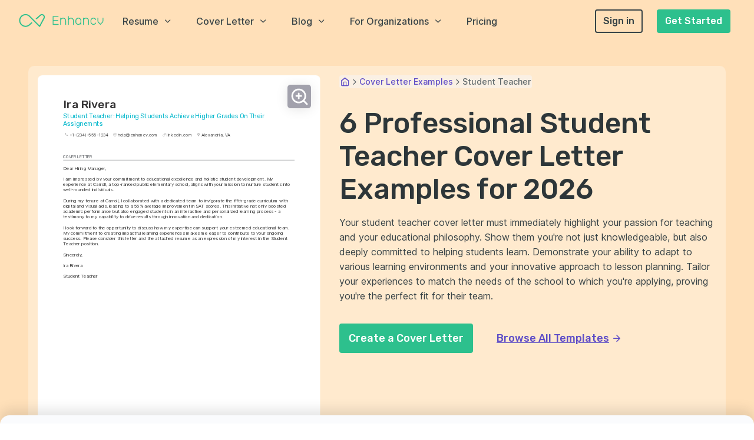

--- FILE ---
content_type: text/html; charset=utf-8
request_url: https://enhancv.com/cover-letter-examples/student-teacher/
body_size: 72343
content:
<!DOCTYPE html><html lang="en"><head><meta charSet="utf-8"/><meta name="viewport" content="width=device-width"/><meta property="article:author" content="Volen Vulkov"/><meta property="article:published_time" content="2023-09-26T11:42:54.300Z"/><meta property="article:publisher" content="https://www.facebook.com/enhancv/"/><meta property="article:section" content=""/><meta property="article:tag" content=""/><meta property="article:content_tier" content=""/><meta property="og:type" content="article"/><meta property="og:url" content="https://enhancv.com/cover-letter-examples/student-teacher/"/><title>6 Professional Student Teacher Cover Letter Examples and Template for 2026 | Enhancv</title><meta name="application-name" content="Enhancv"/><meta name="description" content="Professional Student Teacher cover letter samples from real job applications. Including a writing template that you can use for your Student Teacher cover letter. Vetted by career experts at Enhancv."/><link rel="canonical" href="https://enhancv.com/cover-letter-examples/student-teacher/"/><meta property="og:title" content="6 Professional Student Teacher Cover Letter Examples and Template for 2026 | Enhancv"/><meta property="og:image" content="https://enhancv-cms-screenshots.s3.amazonaws.com/cover-letters-meta-images/student-teacher-ZsaxVu9pXQoJGr6DFhKnZbIGmTlheBueEFJphGeS.png"/><meta property="og:description" content="Professional Student Teacher cover letter samples from real job applications. Including a writing template that you can use for your Student Teacher cover letter. Vetted by career experts at Enhancv."/><meta property="og:site_name" content="Enhancv"/><meta name="twitter:title" content="6 Professional Student Teacher Cover Letter Examples and Template for 2026 | Enhancv"/><meta name="twitter:description" content="Professional Student Teacher cover letter samples from real job applications. Including a writing template that you can use for your Student Teacher cover letter. Vetted by career experts at Enhancv."/><meta name="twitter:image" content="https://enhancv-cms-screenshots.s3.amazonaws.com/cover-letters-meta-images/student-teacher-ZsaxVu9pXQoJGr6DFhKnZbIGmTlheBueEFJphGeS.png"/><meta name="twitter:card" content="summary_large_image"/><meta name="twitter:site" content="@Enhancv"/><script type="application/ld+json">{"@graph":[{"@id":"https://enhancv.com/cover-letter-examples/#webpage","url":"https://enhancv.com/cover-letter-examples/","name":"1200+ Cover Letter Examples for Every Career Level and Field","@type":"WebPage","publisher":{"@id":"https://enhancv.com/#organization"}},{"@id":"https://enhancv.com/cover-letter-examples/#webpage","url":"https://enhancv.com/cover-letter-examples/student-teacher/","name":"6 Professional Student Teacher Cover Letter Examples for 2026","@type":"WebPage","image":{"@id":"https://enhancv.com/cover-letter-examples/student-teacher/#primaryimage","url":"https://cdn.enhancv.com/predefined-examples/ZsaxVu9pXQoJGr6DFhKnZbIGmTlheBueEFJphGeS/image.png","@type":"ImageObject","width":940,"height":1330},"hasPart":{"@type":"ImageGallery","image":[]},"isPartOf":{"@id":"https://enhancv.com/cover-letter-examples/#webpage"},"speakable":{"@type":"SpeakableSpecification","cssSelector":[".headline",".blog-article"]},"inLanguage":"en-US","dateModified":"2025-11-10T14:49:15.067Z","datePublished":"2023-09-26T11:42:54.300Z"},{"@id":"https://enhancv.com/cover-letter-examples/student-teacher/#article","@type":"NewsArticle","image":[{"@id":"https://enhancv.com/cover-letter-examples/student-teacher/#primaryimage"},{"@id":"https://enhancv.com/cover-letter-examples/student-teacher/student-teacher-resume.png","url":"https://cdn.enhancv.com/predefined-examples/ZsaxVu9pXQoJGr6DFhKnZbIGmTlheBueEFJphGeS/image.png","name":"6 Professional Student Teacher Cover Letter Examples and Template for 2026 | Enhancv","@type":"ImageObject"}],"author":{"@id":"https://enhancv.com/blog/author/volen/#person","url":"https://enhancv.com/blog/author/volen/","name":"Volen Vulkov","@type":"Person","image":{"@id":"https://enhancv.com/blog/author/volen/#authorlogo","url":"https://cdn.enhancv.com/images/256/i/aHR0cHM6Ly9jZG4uZW5oYW5jdi5jb20vVm9sZW5fQXZhdGFyXzJmMjVlOTQ2NGEuSlBH..JPG","@type":"ImageObject","caption":"Volen Vulkov"},"sameAs":["https://www.linkedin.com/in/volenvulkov/"],"@jobtitle":"Co-founder, Chief HR Officer","@knowsAbout":"resume, cover letter, resume writing, cover letter writing, HR, human resources, career development, career exploration, career","description":"Volen Vulkov is a resume expert and the co-founder of Enhancv. He applies his deep knowledge and experience to write about a career change, development, and how to stand out in the job application process."},"hasPart":[{"name":"6 Professional Student Teacher Cover Letter Examples and Template for 2026 | Enhancv","@type":"CreativeWorkSeries","@context":"https://schema.org/","aggregateRating":{"@type":"AggregateRating","ratingValue":"4.8","reviewCount":"564"}}],"headline":"6 Professional Student Teacher Cover Letter Examples and Template for 2026 | Enhancv","isPartOf":{"@id":"https://enhancv.com/cover-letter-examples/student-teacher/#webpage","@type":"WebPage"},"publisher":{"@id":"https://enhancv.com/#organization"},"wordCount":1645,"articleBody":"Embarking on your journey as a student teacher, you've started applying for jobs and suddenly realized a polished cover letter is a vital piece of your application puzzle. Crafting this letter can seem daunting—it's not just a repeat of your resume; it's your chance to weave a compelling narrative around your proudest achievement. Striking the perfect balance between professionalism and personal touch, without falling into clichés or exceeding one page, can be challenging. Let's navigate this together and create a cover letter that stands out. \nYour student teacher cover letter has and will never look better - let us guide you on:\n\nMaking excellent use of job-winning real-life professional cover letters;\n\nWriting the first paragraphs of your student teacher cover letter to get attention and connect with the recruiters - immediately;\n\nSingle out your most noteworthy achievement (even if it's outside your career);\n\nGet a better understanding of what you must include in your student teacher cover letter to land the job.\n\n\nLet the power of Enhancv's AI work for you: create your student teacher cover letter by uploading your resume.\n\n\n     If the student teacher isn't exactly the one you're looking for we have a plethora of cover letter examples for jobs like this one:\n    Student Teacher resume guide and exampleNew Teacher cover letter example Tutor cover letter example Paraprofessional cover letter example  Early Childhood Teacher cover letter example Dance Teacher cover letter example Private Tutor cover letter example Lecturer cover letter example Montessori Teacher cover letter example \n Generate your cover letter for free Student teacher cover letter example\n\n What makes this cover letter good:\n\n \n  Emphasis on proven results: The cover letter highlights a 55% average improvement in SAT scores, demonstrating the candidate's ability to effect significant academic improvements through innovative strategies.\n  Alignment with the school's mission: It directly correlates the candidate's prior experience with the school's goals to show a shared commitment to holistic student development, making the application more relevant to the school's culture.\n  Understanding of modern teaching aids: The mention of incorporating digital and visual aids into the curriculum showcases the candidate's competency with current educational technologies, which is valuable in today's increasingly digital learning environments.\n  Desire for impactful contributions: The candidate conveys eagerness to contribute to the school's success, indicating a proactive and dedicated mindset towards student education and school improvement.\n Five tips on formatting your student teacher cover letter \nDo you want to make a good impression on recruiters and, at the same time, follow the best industry advice on writing your student teacher cover letter?\nMake sure to include the following:\n\nHeader and Salutation;\nIntroductory paragraph;\nBody paragraph;\nClosing paragraph;\nSignature (this one is up to you).\n\nRemember to use the  same modern, simple font for your student teacher cover letter as you did for your resume (e.g. Lato, Rubik, etc.)\nEnsure your student teacher cover letter is single-spaced and is wrapped around a one-inch margin, like in  our cover letter templates.\nOnce completed, use our cover letter builder to export your student teacher cover letter in the best format to keep your information intact - PDF.\nAt the end of the day, your student teacher cover letter won't be assessed by the Applicant Tracker System (ATS) software, but by the recruiters. Your information should thus be legible, organized, and follow a structured logic.\nMaximize your efficiency! With our free cover letter generator, you’ll have a great letter in moments. The top sections on a student teacher cover letter \nHeader: Include your name, address, contact information, and the date to ensure the recruiter can easily reach you and know when the application was sent.\nGreeting: Address the letter to a specific individual, using their name if available, to personalize your application and show your attention to detail.\nIntroduction: Briefly introduce yourself as a student teacher and state the position you're applying for, while expressing your enthusiasm for the teaching profession and the opportunity to contribute to the educational institution.\nProfessional Experiences and Teaching Philosophy: In the body, discuss your relevant teaching experiences, educational background, and unique teaching philosophy, emphasizing how these will benefit the students and support the school's mission.\nClosing and Call to Action: Conclude with a strong closing statement, reiterating your interest in the position, thanking the recipient for considering your application, and inviting them to contact you for an interview, leaving a positive and proactive final impression.\n Key qualities recruiters search for in a candidate’s cover letter \nClassroom management skills: Demonstrates the ability to maintain a productive learning environment and manage student behavior effectively.\nAdaptability: Shows readiness to adjust teaching methods to suit different learning styles and respond to the dynamics of various classroom situations.\nSubject matter expertise: Indicates a strong understanding of the curriculum and the subject matter being taught, which is essential for effective instruction and student engagement.\nLesson planning and execution: Reflects the ability to design educational activities and lesson plans that are clear, organized, and goal-oriented, tailored to meet the learning objectives.\nCommunication skills: Highlights the capability to communicate clearly with students, colleagues, and parents, which is vital for coordination, instruction, and building rapport.\nEnthusiasm for teaching and learning: Exhibits a passion for education, a commitment to personal growth, and a desire to inspire and motivate students, which are key to a successful teaching career.\n How to address hiring managers in your student teacher cover letter greeting \nGoodbye, \"Dear Sir/Madam\" or \"To whom it may concern!\"\nThe salutation of your student teacher cover letter is how you  kick off your professional communication with the hiring managers.\nAnd you want it to start off a bit more personalized and tailored, to catch the recruiters' attention.\nTake the time to find out who's recruiting for the role (via LinkedIn or the company page).\nIf you have previously chatted or emailed the hiring managers, address them on a first or last name basis.\nThe alternative is a \"Dear HR team\" or \"Dear Hiring Manger\", but remember that a \"Dear Ms. Simmons\" or \"Dear Simon,\" could get you farther ahead than an impersonal greeting. List of salutations you can use \n  Dear Hiring Manager,\n  Dear [School Name] Selection Committee,\n  Dear Principal [Surname],\n  Dear Dr. [Surname],\n  Dear Professor [Surname],\n  Dear Mr./Ms. [Surname],\n Introducing your profile to catch recruiters' attention in no more than two sentences \nThe introduction of your student teacher cover letter is a whole Catch 22 .\nYou have an allocated space of no more than just a paragraph (of up to two sentences). With your introduction, you have to stand out and show why you're the best candidate out there.\nSet out on a journey with your student teacher cover letter by focusing on why you're passionate about the job. Match your personal skills and interests to the role.\nAnother option for your student teacher cover letter introduction is to show you're the ideal candidate. Write about how your achievements and skills are precisely what the company is looking for.\nHowever you decide to start your student teacher cover letter, always remember to write about the value you'd bring about. Making it both tangible (with your metrics of success) and highly sought out. Storytelling in the middle (or body) of your student teacher cover letter \nYou've got your whole resume sorted, detailing your achievements and skills. What else can you  write in your student teacher cover letter?\nFor starters, take the time to re-assess the job requirements and re-discover the most crucial skills and requirements (or keywords).\nAfter making a list of these important keywords, look back on your experience to select just one of your past accomplishments. \nChoose the achievement that is the most noteworthy, relevant to the role, and matches the required skills.\nUse the next between three and six paragraphs to narrate how:\n\nyou've grown your skill set, thanks to your achievement; \nyou'd use the know-how you've gained in your new role; \nyour accomplishment could help your potential employers grow. \n\nRemember that recruiters don't need a retelling of your whole resume, but want to find out what makes you, you.  Closing remarks to end your student teacher cover letter \nOf course, you'll have to show gratitude to the recruiters, who have assessed your profile at  the end of your student teacher cover letter .\nA \"Thank you for the consideration\" would work wonders, instead of the standard \"Sincerely yours\".\nDo you want to make an even better impression?\nClose off your student teacher cover letter by promising how you see yourself excelling in the role and the positive impact you'd bring about.\nA sentence that encourages some further action on the recruiter's end could also be a good way to close off the communication (e.g. provide your availability for an interview). Keep this in mind when writing your zero experience student teacher cover letter \nEven though you  may not have any professional experience, your student teacher cover letter should focus on your value.\nAs a candidate for the particular role, what sort of skills do you bring about? Perhaps you're an apt leader and communicator, or have the ability to analyze situations from different perspectives.\nSelect one key achievement from your life, outside work, and narrate a story that sells your abilities in the best light.\nIf you really can't think of any relevant success, you could also paint the picture of how you see your professional future developing in the next five years, as part of the company. Key takeaways \nWinning recruiters over shouldn't be difficult if you use your student teacher cover letter to tell a story that:\n\n\n Is personalized by greeting your readers and focusing on key job skills greets; \n\n Isn't spread all over the place, but instead focuses on one key achievement and selling your value as a professional; \n\n Introduces your enthusiasm for the role, passion for the job, or creativity in communication; \n\n Is also visually appealing - meeting the best HR practices; \n\n Ends with a nod to the future and how you envision your growth, as part of the company.\n\n\n\n","description":"Professional Student Teacher cover letter samples from real job applications. Including a writing template that you can use for your Student Teacher cover letter. Vetted by career experts at Enhancv.","copyrightYear":"2026","articleSection":"https://enhancv.com/cover-letter-examples/","copyrightHolder":{"@id":"https://enhancv.com/#organization"},"mainEntityOfPage":{"@id":"https://enhancv.com/cover-letter-examples/student-teacher/#webpage"}},{"@id":"https://enhancv.com/#organization","url":"https://enhancv.com/","logo":{"@id":"https://enhancv.com/#logo","url":"https://cdn.enhancv.com/logo_9e2d61a9e0.svg","@type":"ImageObject","caption":"Enhancv"},"name":"Enhancv","@type":"Organization","sameAs":["https://www.facebook.com/enhancv","https://twitter.com/enhancv","https://www.linkedin.com/company/enhancv","https://www.pinterest.com/enhancv/","https://www.instagram.com/enhancv/"]}],"@context":"https://schema.org"}</script><script type="application/ld+json">{"@context":"https://schema.org","@type":"BreadcrumbList","itemListElement":[{"@type":"ListItem","position":1,"item":{"@id":"https://enhancv.com/","name":"Home"}},{"@type":"ListItem","position":2,"item":{"@id":"https://enhancv.com/cover-letter-examples/","name":"Cover Letter Examples"}},{"@type":"ListItem","position":3,"item":{"@id":"https://enhancv.com/cover-letter-examples/student-teacher/","name":"Student Teacher"}}]}</script><meta name="next-head-count" content="25"/><link rel="icon" href="/favicon.ico" sizes="any"/><link rel="apple-touch-icon" href="/apple-touch-icon.png"/><link rel="preconnect" href="https://fonts.gstatic.com" crossorigin="anonymous"/><link rel="preconnect" href="https://fonts.gstatic.com/s/inter/v12/UcC73FwrK3iLTeHuS_fvQtMwCp50KnMa1ZL7W0Q5nw.woff2" as="font" type="font/woff2" crossorigin="anonymous"/><link rel="preconnect" href="https://fonts.gstatic.com/s/rubik/v21/iJWKBXyIfDnIV7nBrXyw023e.woff2" as="font" type="font/woff2" crossorigin="anonymous"/><link rel="preload" href="/_next/static/css/e2f7633b1eacb98e.css" as="style"/><link rel="stylesheet" href="/_next/static/css/e2f7633b1eacb98e.css" data-n-g=""/><link rel="preload" href="/_next/static/css/6961363aad0870d6.css" as="style"/><link rel="stylesheet" href="/_next/static/css/6961363aad0870d6.css" data-n-p=""/><link rel="preload" href="/_next/static/css/9419475fd204f99b.css" as="style"/><link rel="stylesheet" href="/_next/static/css/9419475fd204f99b.css" data-n-p=""/><link rel="preload" href="/_next/static/css/7696335164b9468c.css" as="style"/><link rel="stylesheet" href="/_next/static/css/7696335164b9468c.css"/><link rel="preload" href="/_next/static/css/91f636a67e44aa2f.css" as="style"/><link rel="stylesheet" href="/_next/static/css/91f636a67e44aa2f.css"/><link rel="preload" href="/_next/static/css/5a9f60df94b0522c.css" as="style"/><link rel="stylesheet" href="/_next/static/css/5a9f60df94b0522c.css"/><link rel="preload" href="/_next/static/css/66f0f5bab3246059.css" as="style"/><link rel="stylesheet" href="/_next/static/css/66f0f5bab3246059.css"/><noscript data-n-css=""></noscript><script defer="" nomodule="" src="/_next/static/chunks/polyfills-c67a75d1b6f99dc8.js"></script><script defer="" src="/_next/static/chunks/5666.aca431ee6301ed3e.js"></script><script defer="" src="/_next/static/chunks/9280-84e86dfd15b94f1f.js"></script><script defer="" src="/_next/static/chunks/8075-37e46cc589ac0422.js"></script><script defer="" src="/_next/static/chunks/2332.fd9d0ca6d58012f4.js"></script><script defer="" src="/_next/static/chunks/5069.edaee9e9131d2be0.js"></script><script defer="" src="/_next/static/chunks/4788.c2d31f0b47d72b9c.js"></script><script src="/_next/static/chunks/webpack-791de27ba9ac5d62.js" defer=""></script><script src="/_next/static/chunks/framework-e50de212705b2753.js" defer=""></script><script src="/_next/static/chunks/main-d2c7d677a41f757b.js" defer=""></script><script src="/_next/static/chunks/pages/_app-bf9813395b2aea9e.js" defer=""></script><script src="/_next/static/chunks/4105-8de8c20fbe1ab197.js" defer=""></script><script src="/_next/static/chunks/6154-647e1a3411a813ea.js" defer=""></script><script src="/_next/static/chunks/3913-824e345438e289c6.js" defer=""></script><script src="/_next/static/chunks/4188-be9ca7a575166086.js" defer=""></script><script src="/_next/static/chunks/5720-574f744f77d02368.js" defer=""></script><script src="/_next/static/chunks/3355-509e9b41faadd036.js" defer=""></script><script src="/_next/static/chunks/7758-f071aae37e10acd0.js" defer=""></script><script src="/_next/static/chunks/pages/cover-letter-examples/%5Bletter%5D-1610629f269edf83.js" defer=""></script><script src="/_next/static/j8t9dlpLj_BPOzrLISnXE/_buildManifest.js" defer=""></script><script src="/_next/static/j8t9dlpLj_BPOzrLISnXE/_ssgManifest.js" defer=""></script></head><body><div id="__next"><div class="modal-portal"></div> <div id="website" class="font-body"><div class="default-layout coverLetterDetail"><header><div class="Header_navigationSpacer__Cz_gN Header_navigationSpacerFull__O7P2g"></div><nav id="nav-default" class="navbar-default navbar-sticky navbar-static-top flex flex-align-center p-inline-4 p-left-2-xsm p-right-3-xsm Header_navbar__tJ2tN Header_navbarFull__vQlWt"><div class="flex flex-align-center flex-justify-space-between Header_logoContainer__Yn3b3"><a href="/" aria-label="Enhancv Logo" class="Header_logo__Forr8 navbar-logo-wrapper mobile-logo"><svg id="logo" class="navbar-logo" xmlns="https://www.w3.org/2000/svg" width="143px" height="22px" viewBox="0 0 143 22"><g fill="#2DC08D"><path d="M100.561,6.134c-2.758,0-5.003,2.244-5.003,5.002v2.022c0,2.758,2.245,5.002,5.003,5.002 c1.457,0,2.766-0.63,3.681-1.627v1.627h1.321v-5.002v-0.661v-1.361C105.563,8.378,103.318,6.134,100.561,6.134 M104.241,12.498 v0.661c0,2.028-1.651,3.681-3.681,3.681c-2.03,0-3.682-1.652-3.682-3.681v-2.022c0-2.03,1.651-3.682,3.682-3.682 c2.029,0,3.681,1.652,3.681,3.682V12.498z"></path><path d="M87.857,6.134c-1.457,0-2.766,0.63-3.682,1.627V3.422h-1.321v7.714v2.769v4.257h1.321v-4.257v-2.769 c0-2.029,1.651-3.681,3.682-3.681c2.029,0,3.682,1.652,3.682,3.681v7.025h1.32v-7.025C92.859,8.378,90.615,6.134,87.857,6.134"></path><path d="M113.445,6.134c-1.457,0-2.766,0.63-3.681,1.627V6.134h-1.321v5.002v0.661v6.364h1.321v-6.364v-0.661 c0-2.029,1.651-3.681,3.681-3.681c2.03,0,3.682,1.652,3.682,3.681v7.025h1.32v-7.025C118.447,8.378,116.203,6.134,113.445,6.134"></path><path d="M74.641,6.134c-1.457,0-2.766,0.63-3.682,1.627V6.134h-1.321v5.002v0.661v6.364h1.321v-6.364v-0.661 c0-2.029,1.652-3.681,3.682-3.681c2.03,0,3.682,1.652,3.682,3.681v7.025h1.32v-7.025C79.643,8.378,77.398,6.134,74.641,6.134"></path><path d="M126.148,16.84c-2.029,0-3.681-1.652-3.681-3.681v-2.022c0-2.03,1.651-3.682,3.681-3.682 c1.561,0,2.955,0.988,3.473,2.458l1.248-0.439c-0.705-1.998-2.602-3.34-4.721-3.34c-2.758,0-5.002,2.244-5.002,5.003v2.022 c0,2.758,2.244,5.002,5.002,5.002c2.122,0,4.02-1.345,4.721-3.345l-1.246-0.438C129.106,15.852,127.711,16.84,126.148,16.84"></path><path d="M141.645,6.134v5.017c0,0.988-0.387,1.916-1.094,2.617l-2.588,2.588l-2.59-2.59 c-0.703-0.697-1.092-1.627-1.092-2.615V6.134h-1.32v5.017c0,1.344,0.526,2.605,1.48,3.551l3.521,3.521l3.52-3.52 c0.957-0.948,1.482-2.209,1.482-3.553V6.134H141.645z"></path><polygon points="58.256,11.294 66.356,11.294 66.356,9.973 58.256,9.973 58.256,4.743 66.746,4.743 66.746,3.422 56.936,3.422 56.936,9.973 56.936,11.294 56.936,18.16 66.94,18.16 66.94,16.84 58.256,16.84 "></polygon><path d="M35.472,21.453l0.062-0.062c0.025-0.028,0.046-0.054,0.066-0.081s0.04-0.057,0.058-0.086l0.048-0.072 l7.385-13.877c0.379-0.714,0.58-1.523,0.58-2.339c0-2.757-2.243-5-5-5c-1.186,0-2.338,0.423-3.242,1.191l-0.062,0.056l-7.315,6.426 l0.569,0.568c0.037,0.033,0.077,0.073,0.123,0.125c0.339,0.385,0.955,0.433,1.351,0.116l6.595-5.796 c0.556-0.474,1.257-0.732,1.981-0.732c1.679,0,3.045,1.366,3.045,3.046c0,0.503-0.117,0.981-0.35,1.421l-6.79,12.752L18.589,3.121 c-2.057-2.057-4.792-3.19-7.702-3.19c-2.91,0-5.645,1.133-7.701,3.19C1.132,5.175,0,7.91,0,10.822c0,2.912,1.132,5.647,3.186,7.701 c2.056,2.058,4.791,3.19,7.701,3.19c2.891,0,5.614-1.121,7.666-3.155l4.116-3.617l-0.56-0.561c-0.04-0.034-0.081-0.076-0.13-0.131 c-0.342-0.389-0.993-0.434-1.384-0.09l-3.343,2.938c-1.733,1.731-3.978,2.66-6.365,2.66c-2.388,0-4.633-0.929-6.319-2.617 c-1.685-1.685-2.614-3.93-2.614-6.319s0.929-4.634,2.614-6.319c1.686-1.688,3.931-2.617,6.319-2.617c2.387,0,4.632,0.929,6.32,2.617 l16.921,16.922c0.061,0.049,0.088,0.071,0.116,0.092c0.024,0.019,0.051,0.037,0.08,0.054l0.073,0.039 c0.044,0.021,0.074,0.032,0.105,0.043c0.027,0.01,0.056,0.019,0.086,0.025c0.033,0.008,0.066,0.014,0.099,0.02 c0.026,0.002,0.058,0.007,0.09,0.009l0.078,0.007c0.044-0.01,0.077-0.014,0.111-0.018c0.026-0.004,0.056-0.011,0.087-0.019 c0.033-0.009,0.06-0.017,0.086-0.026c0.032-0.01,0.06-0.021,0.09-0.035c0.034-0.017,0.059-0.029,0.084-0.045 c0.029-0.017,0.053-0.032,0.077-0.051C35.419,21.499,35.446,21.477,35.472,21.453"></path></g></svg></a><div class="Header_burgerMenu__UbzIt"><div class="Header_burgerBar__xQvas"></div><div class="Header_burgerBar__xQvas"></div><div class="Header_burgerBar__xQvas"></div></div></div><div class="flex flex-justify-space-between m-left-4 Header_menuContainer__4dHIe"><div class="flex flex-align-center"><div class="p-right-5 font-weight-500 flex flex-align-center Header_menuItem__N8sV0"><div class="cursor-pointer flex flex-align-center">Resume<i class="icon icon-fi-chevron-down m-left-1 ugyeXRyVp1Kg8kYay3xMiA=="></i></div><div class="Header_menu__QX_SG"><div class="flex-justify-center" style="display:none"><div class="bg-surface p-inline-3 p-block-2 Header_mobileMenuContainer__98HJm"><a href="/ai-resume-builder/" class="Header_menuHeader__iE2kH" data-amplitude-event="homepage - header menu clicked" data-amplitude-prop-menu_category="Resume" data-amplitude-prop-menu_link="AI Resume Builder"><div class="flex flex-align-center m-bottom-2" style="flex-wrap:nowrap"><div style="flex-shrink:0" class="Header_iconContainer__MCYAR bg-secondary p-0 flex flex-align-center flex-justify-center m-right-1"><i class="icon icon-fi-codepen text-surface text-lg ugyeXRyVp1Kg8kYay3xMiA=="></i></div><div style="line-height:1;flex:1" class="m-right-1 text-secondary font-weight-700">AI Resume Builder</div><div class="flex flex-align-center"><span class="text-secondary text-decoration-underline text-sm font-weight-500">View All</span></div></div></a><a href="/resume-examples/project-manager-resumes/" data-amplitude-event="homepage - header menu clicked" data-amplitude-prop-menu_category="Resume" data-amplitude-prop-menu_link="Project Manager"><div class="p-bottom-1 Header_menuListItem__F2uQX"><div class="flex flex-align-center"><div class="Header_iconContainer__MCYAR flex flex-align-center flex-justify-center m-right-1"><i class="icon icon-fa-period text-paragraph ugyeXRyVp1Kg8kYay3xMiA=="></i></div><div class="m-right-1 text-heading font-weight-500 text-sm">Project Manager</div></div></div></a><a href="/resume-examples/data-scientist/" data-amplitude-event="homepage - header menu clicked" data-amplitude-prop-menu_category="Resume" data-amplitude-prop-menu_link="Data Scientist"><div class="p-bottom-1 Header_menuListItem__F2uQX"><div class="flex flex-align-center"><div class="Header_iconContainer__MCYAR flex flex-align-center flex-justify-center m-right-1"><i class="icon icon-fa-period text-paragraph ugyeXRyVp1Kg8kYay3xMiA=="></i></div><div class="m-right-1 text-heading font-weight-500 text-sm">Data Scientist</div></div></div></a><a href="/resume-examples/scrum-master/" data-amplitude-event="homepage - header menu clicked" data-amplitude-prop-menu_category="Resume" data-amplitude-prop-menu_link="Scrum Master"><div class="p-bottom-1 Header_menuListItem__F2uQX"><div class="flex flex-align-center"><div class="Header_iconContainer__MCYAR flex flex-align-center flex-justify-center m-right-1"><i class="icon icon-fa-period text-paragraph ugyeXRyVp1Kg8kYay3xMiA=="></i></div><div class="m-right-1 text-heading font-weight-500 text-sm">Scrum Master</div></div></div></a><a href="/resume-examples/business-analyst/" data-amplitude-event="homepage - header menu clicked" data-amplitude-prop-menu_category="Resume" data-amplitude-prop-menu_link="Business Analyst"><div class="p-bottom-1 Header_menuListItem__F2uQX"><div class="flex flex-align-center"><div class="Header_iconContainer__MCYAR flex flex-align-center flex-justify-center m-right-1"><i class="icon icon-fa-period text-paragraph ugyeXRyVp1Kg8kYay3xMiA=="></i></div><div class="m-right-1 text-heading font-weight-500 text-sm">Business Analyst</div></div></div></a><div style="height:1px" class="bg-subtext m-bottom-2 m-top-1"></div><a href="/resources/resume-checker/" class="Header_menuHeader__iE2kH" data-amplitude-event="homepage - header menu clicked" data-amplitude-prop-menu_category="Resume" data-amplitude-prop-menu_link="Resume Checker"><div class="flex flex-align-center m-bottom-2" style="flex-wrap:nowrap"><div style="flex-shrink:0" class="Header_iconContainer__MCYAR bg-secondary p-0 flex flex-align-center flex-justify-center m-right-1"><i class="icon icon-fi-pie-chart text-surface text-lg ugyeXRyVp1Kg8kYay3xMiA=="></i></div><div style="line-height:1;flex:1" class="m-right-1 text-secondary font-weight-700">Resume Checker</div><div class="flex flex-align-center"><span class="text-secondary text-decoration-underline text-sm font-weight-500">View All</span></div></div></a><div style="height:1px" class="bg-subtext m-bottom-2 m-top-1"></div><a href="/resume-examples/" class="Header_menuHeader__iE2kH" data-amplitude-event="homepage - header menu clicked" data-amplitude-prop-menu_category="Resume" data-amplitude-prop-menu_link="Resume Examples"><div class="flex flex-align-center m-bottom-2" style="flex-wrap:nowrap"><div style="flex-shrink:0" class="Header_iconContainer__MCYAR bg-secondary p-0 flex flex-align-center flex-justify-center m-right-1"><i class="icon icon-fi-folder text-surface text-lg ugyeXRyVp1Kg8kYay3xMiA=="></i></div><div style="line-height:1;flex:1" class="m-right-1 text-secondary font-weight-700">Resume Examples</div><div class="flex flex-align-center"><span class="text-secondary text-decoration-underline text-sm font-weight-500">View All</span></div></div></a><div style="height:1px" class="bg-subtext m-bottom-2 m-top-1"></div><a href="/resume-skills/" class="Header_menuHeader__iE2kH" data-amplitude-event="homepage - header menu clicked" data-amplitude-prop-menu_category="Resume" data-amplitude-prop-menu_link="Resume Skills"><div class="flex flex-align-center m-bottom-2" style="flex-wrap:nowrap"><div style="flex-shrink:0" class="Header_iconContainer__MCYAR bg-secondary p-0 flex flex-align-center flex-justify-center m-right-1"><i class="icon icon-fi-zap text-surface text-lg ugyeXRyVp1Kg8kYay3xMiA=="></i></div><div style="line-height:1;flex:1" class="m-right-1 text-secondary font-weight-700">Resume Skills</div><div class="flex flex-align-center"><span class="text-secondary text-decoration-underline text-sm font-weight-500">View All</span></div></div></a><div style="height:1px" class="bg-subtext m-bottom-2 m-top-1"></div><a href="/resume-templates/" class="Header_menuHeader__iE2kH" data-amplitude-event="homepage - header menu clicked" data-amplitude-prop-menu_category="Resume" data-amplitude-prop-menu_link="Resume Templates"><div class="flex flex-align-center m-bottom-2" style="flex-wrap:nowrap"><div style="flex-shrink:0" class="Header_iconContainer__MCYAR bg-secondary p-0 flex flex-align-center flex-justify-center m-right-1"><i class="icon icon-fi-layout text-surface text-lg ugyeXRyVp1Kg8kYay3xMiA=="></i></div><div style="line-height:1;flex:1" class="m-right-1 text-secondary font-weight-700">Resume Templates</div><div class="flex flex-align-center"><span class="text-secondary text-decoration-underline text-sm font-weight-500">View All</span></div></div></a><a href="/resume-templates/creative/" data-amplitude-event="homepage - header menu clicked" data-amplitude-prop-menu_category="Resume" data-amplitude-prop-menu_link="Creative Templates"><div class="p-bottom-1 Header_menuListItem__F2uQX"><div class="flex flex-align-center"><div class="Header_iconContainer__MCYAR flex flex-align-center flex-justify-center m-right-1"><i class="icon icon-fi-camera-polaroid text-paragraph text-lg ugyeXRyVp1Kg8kYay3xMiA=="></i></div><div class="m-right-1 text-heading font-weight-500 text-sm">Creative Templates</div></div></div></a><a href="/resume-templates/traditional/" data-amplitude-event="homepage - header menu clicked" data-amplitude-prop-menu_category="Resume" data-amplitude-prop-menu_link="Traditional Templates"><div class="p-bottom-1 Header_menuListItem__F2uQX"><div class="flex flex-align-center"><div class="Header_iconContainer__MCYAR flex flex-align-center flex-justify-center m-right-1"><i class="icon icon-fi-pen-tool text-paragraph text-lg ugyeXRyVp1Kg8kYay3xMiA=="></i></div><div class="m-right-1 text-heading font-weight-500 text-sm">Traditional Templates</div></div></div></a><a href="/resume-templates/modern/" data-amplitude-event="homepage - header menu clicked" data-amplitude-prop-menu_category="Resume" data-amplitude-prop-menu_link="Modern Templates"><div class="p-bottom-1 Header_menuListItem__F2uQX"><div class="flex flex-align-center"><div class="Header_iconContainer__MCYAR flex flex-align-center flex-justify-center m-right-1"><i class="icon icon-fi-box text-paragraph text-lg ugyeXRyVp1Kg8kYay3xMiA=="></i></div><div class="m-right-1 text-heading font-weight-500 text-sm">Modern Templates</div></div></div></a><a href="/resume-templates/simple/" data-amplitude-event="homepage - header menu clicked" data-amplitude-prop-menu_category="Resume" data-amplitude-prop-menu_link="Simple Templates"><div class="p-bottom-1 Header_menuListItem__F2uQX"><div class="flex flex-align-center"><div class="Header_iconContainer__MCYAR flex flex-align-center flex-justify-center m-right-1"><i class="icon icon-fi-columns text-paragraph text-lg ugyeXRyVp1Kg8kYay3xMiA=="></i></div><div class="m-right-1 text-heading font-weight-500 text-sm">Simple Templates</div></div></div></a><div style="height:1px" class="bg-subtext m-bottom-2 m-top-1"></div><a href="/blog/tag/resume-advice/" class="Header_menuHeader__iE2kH" data-amplitude-event="homepage - header menu clicked" data-amplitude-prop-menu_category="Resume" data-amplitude-prop-menu_link="Resume Writing Guides"><div class="flex flex-align-center m-bottom-2" style="flex-wrap:nowrap"><div style="flex-shrink:0" class="Header_iconContainer__MCYAR bg-secondary p-0 flex flex-align-center flex-justify-center m-right-1"><i class="icon icon-fi-book-open text-surface text-lg ugyeXRyVp1Kg8kYay3xMiA=="></i></div><div style="line-height:1;flex:1" class="m-right-1 text-secondary font-weight-700">Resume Writing Guides</div><div class="flex flex-align-center"><span class="text-secondary text-decoration-underline text-sm font-weight-500">View All</span></div></div></a><a href="/blog/how-to-write-a-resume/" data-amplitude-event="homepage - header menu clicked" data-amplitude-prop-menu_category="Resume" data-amplitude-prop-menu_link="Writing a Resume"><div class="p-bottom-1 Header_menuListItem__F2uQX"><div class="flex flex-align-center"><div class="m-right-1 text-heading font-weight-500 text-sm">Writing a Resume</div></div></div></a><a href="/blog/resume-summary/" data-amplitude-event="homepage - header menu clicked" data-amplitude-prop-menu_category="Resume" data-amplitude-prop-menu_link="Resume Summary"><div class="p-bottom-1 Header_menuListItem__F2uQX"><div class="flex flex-align-center"><div class="m-right-1 text-heading font-weight-500 text-sm">Resume Summary</div></div></div></a><a href="/blog/resume-format/" data-amplitude-event="homepage - header menu clicked" data-amplitude-prop-menu_category="Resume" data-amplitude-prop-menu_link="Choosing a Resume Format"><div class="p-bottom-1 Header_menuListItem__F2uQX"><div class="flex flex-align-center"><div class="m-right-1 text-heading font-weight-500 text-sm">Choosing a Resume Format</div></div></div></a><a href="/blog/one-page-resume/" data-amplitude-event="homepage - header menu clicked" data-amplitude-prop-menu_category="Resume" data-amplitude-prop-menu_link="Fitting Experience on One Page"><div class="p-bottom-1 Header_menuListItem__F2uQX"><div class="flex flex-align-center"><div class="m-right-1 text-heading font-weight-500 text-sm">Fitting Experience on One Page</div></div></div></a></div></div></div></div><div class="p-right-5 font-weight-500 flex flex-align-center Header_menuItem__N8sV0"><div class="cursor-pointer flex flex-align-center">Cover Letter<i class="icon icon-fi-chevron-down m-left-1 ugyeXRyVp1Kg8kYay3xMiA=="></i></div><div class="Header_menu__QX_SG"><div class="flex-justify-center" style="display:none"><div class="bg-surface p-inline-3 p-block-2 Header_mobileMenuContainer__98HJm"><a href="/cover-letter-builder/" class="Header_menuHeader__iE2kH" data-amplitude-event="homepage - header menu clicked" data-amplitude-prop-menu_category="Cover Letter" data-amplitude-prop-menu_link="Cover Letter Builder"><div class="flex flex-align-center m-bottom-2" style="flex-wrap:nowrap"><div style="flex-shrink:0" class="Header_iconContainer__MCYAR bg-secondary p-0 flex flex-align-center flex-justify-center m-right-1"><i class="icon icon-fi-codepen text-surface text-lg ugyeXRyVp1Kg8kYay3xMiA=="></i></div><div style="line-height:1;flex:1" class="m-right-1 text-secondary font-weight-700">Cover Letter Builder</div><div class="flex flex-align-center"><span class="text-secondary text-decoration-underline text-sm font-weight-500">View All</span></div></div></a><div style="height:1px" class="bg-subtext m-bottom-2 m-top-1"></div><a href="/cover-letter-templates/" class="Header_menuHeader__iE2kH" data-amplitude-event="homepage - header menu clicked" data-amplitude-prop-menu_category="Cover Letter" data-amplitude-prop-menu_link="Cover Letter Templates"><div class="flex flex-align-center m-bottom-2" style="flex-wrap:nowrap"><div style="flex-shrink:0" class="Header_iconContainer__MCYAR bg-secondary p-0 flex flex-align-center flex-justify-center m-right-1"><i class="icon icon-fi-layout text-surface text-lg ugyeXRyVp1Kg8kYay3xMiA=="></i></div><div style="line-height:1;flex:1" class="m-right-1 text-secondary font-weight-700">Cover Letter Templates</div><div class="flex flex-align-center"><span class="text-secondary text-decoration-underline text-sm font-weight-500">View All</span></div></div></a><div style="height:1px" class="bg-subtext m-bottom-2 m-top-1"></div><a href="/cover-letter-generator/" class="Header_menuHeader__iE2kH" data-amplitude-event="homepage - header menu clicked" data-amplitude-prop-menu_category="Cover Letter" data-amplitude-prop-menu_link="Free AI Cover Letter Generator"><div class="flex flex-align-center m-bottom-2" style="flex-wrap:nowrap"><div style="flex-shrink:0" class="Header_iconContainer__MCYAR bg-secondary p-0 flex flex-align-center flex-justify-center m-right-1"><i class="icon icon-fi-zap text-surface text-lg ugyeXRyVp1Kg8kYay3xMiA=="></i></div><div style="line-height:1;flex:1" class="m-right-1 text-secondary font-weight-700">Free AI Cover Letter Generator</div><div class="flex flex-align-center"><span class="text-secondary text-decoration-underline text-sm font-weight-500">View All</span></div></div></a><div style="height:1px" class="bg-subtext m-bottom-2 m-top-1"></div><a href="/blog/tag/cover-letter-help/" class="Header_menuHeader__iE2kH" data-amplitude-event="homepage - header menu clicked" data-amplitude-prop-menu_category="Cover Letter" data-amplitude-prop-menu_link="Cover Letter Writing Guides"><div class="flex flex-align-center m-bottom-2" style="flex-wrap:nowrap"><div style="flex-shrink:0" class="Header_iconContainer__MCYAR bg-secondary p-0 flex flex-align-center flex-justify-center m-right-1"><i class="icon icon-fi-book-open text-surface text-lg ugyeXRyVp1Kg8kYay3xMiA=="></i></div><div style="line-height:1;flex:1" class="m-right-1 text-secondary font-weight-700">Cover Letter Writing Guides</div><div class="flex flex-align-center"><span class="text-secondary text-decoration-underline text-sm font-weight-500">View All</span></div></div></a><a href="/blog/how-to-write-a-cover-letter/" data-amplitude-event="homepage - header menu clicked" data-amplitude-prop-menu_category="Cover Letter" data-amplitude-prop-menu_link="Writing a Cover Letter"><div class="p-bottom-1 Header_menuListItem__F2uQX"><div class="flex flex-align-center"><div class="m-right-1 text-heading font-weight-500 text-sm">Writing a Cover Letter</div></div></div></a><a href="/blog/cover-letter-format/" data-amplitude-event="homepage - header menu clicked" data-amplitude-prop-menu_category="Cover Letter" data-amplitude-prop-menu_link="Cover Letter Formats"><div class="p-bottom-1 Header_menuListItem__F2uQX"><div class="flex flex-align-center"><div class="m-right-1 text-heading font-weight-500 text-sm">Cover Letter Formats</div></div></div></a><a href="/blog/cover-letter-ending/" data-amplitude-event="homepage - header menu clicked" data-amplitude-prop-menu_category="Cover Letter" data-amplitude-prop-menu_link="Ending a Cover Letter"><div class="p-bottom-1 Header_menuListItem__F2uQX"><div class="flex flex-align-center"><div class="m-right-1 text-heading font-weight-500 text-sm">Ending a Cover Letter</div></div></div></a><a href="/blog/cover-letter-design/" data-amplitude-event="homepage - header menu clicked" data-amplitude-prop-menu_category="Cover Letter" data-amplitude-prop-menu_link="Cover Letter Design"><div class="p-bottom-1 Header_menuListItem__F2uQX"><div class="flex flex-align-center"><div class="m-right-1 text-heading font-weight-500 text-sm">Cover Letter Design</div></div></div></a><div style="height:1px" class="bg-subtext m-bottom-2 m-top-1"></div><a href="/cover-letter-examples/" class="Header_menuHeader__iE2kH" data-amplitude-event="homepage - header menu clicked" data-amplitude-prop-menu_category="Cover Letter" data-amplitude-prop-menu_link="Cover Letter Examples"><div class="flex flex-align-center m-bottom-2" style="flex-wrap:nowrap"><div style="flex-shrink:0" class="Header_iconContainer__MCYAR bg-secondary p-0 flex flex-align-center flex-justify-center m-right-1"><i class="icon icon-fi-folder text-surface text-lg ugyeXRyVp1Kg8kYay3xMiA=="></i></div><div style="line-height:1;flex:1" class="m-right-1 text-secondary font-weight-700">Cover Letter Examples</div><div class="flex flex-align-center"><span class="text-secondary text-decoration-underline text-sm font-weight-500">View All</span></div></div></a><a href="/cover-letter-examples/qa-engineer/" data-amplitude-event="homepage - header menu clicked" data-amplitude-prop-menu_category="Cover Letter" data-amplitude-prop-menu_link="QA Engineer"><div class="p-bottom-1 Header_menuListItem__F2uQX"><div class="flex flex-align-center"><div class="Header_iconContainer__MCYAR flex flex-align-center flex-justify-center m-right-1"><i class="icon icon-fa-period text-paragraph ugyeXRyVp1Kg8kYay3xMiA=="></i></div><div class="m-right-1 text-heading font-weight-500 text-sm">QA Engineer</div></div></div></a><a href="/cover-letter-examples/cashier/" data-amplitude-event="homepage - header menu clicked" data-amplitude-prop-menu_category="Cover Letter" data-amplitude-prop-menu_link="Cashier"><div class="p-bottom-1 Header_menuListItem__F2uQX"><div class="flex flex-align-center"><div class="Header_iconContainer__MCYAR flex flex-align-center flex-justify-center m-right-1"><i class="icon icon-fa-period text-paragraph ugyeXRyVp1Kg8kYay3xMiA=="></i></div><div class="m-right-1 text-heading font-weight-500 text-sm">Cashier</div></div></div></a><a href="/cover-letter-examples/data-analyst/" data-amplitude-event="homepage - header menu clicked" data-amplitude-prop-menu_category="Cover Letter" data-amplitude-prop-menu_link="Data Analyst"><div class="p-bottom-1 Header_menuListItem__F2uQX"><div class="flex flex-align-center"><div class="Header_iconContainer__MCYAR flex flex-align-center flex-justify-center m-right-1"><i class="icon icon-fa-period text-paragraph ugyeXRyVp1Kg8kYay3xMiA=="></i></div><div class="m-right-1 text-heading font-weight-500 text-sm">Data Analyst</div></div></div></a><a href="/cover-letter-examples/ux-designer/" data-amplitude-event="homepage - header menu clicked" data-amplitude-prop-menu_category="Cover Letter" data-amplitude-prop-menu_link="UX Designer"><div class="p-bottom-1 Header_menuListItem__F2uQX"><div class="flex flex-align-center"><div class="Header_iconContainer__MCYAR flex flex-align-center flex-justify-center m-right-1"><i class="icon icon-fa-period text-paragraph ugyeXRyVp1Kg8kYay3xMiA=="></i></div><div class="m-right-1 text-heading font-weight-500 text-sm">UX Designer</div></div></div></a><a href="/cover-letter-examples/architect/" data-amplitude-event="homepage - header menu clicked" data-amplitude-prop-menu_category="Cover Letter" data-amplitude-prop-menu_link="Architect"><div class="p-bottom-1 Header_menuListItem__F2uQX"><div class="flex flex-align-center"><div class="Header_iconContainer__MCYAR flex flex-align-center flex-justify-center m-right-1"><i class="icon icon-fa-period text-paragraph ugyeXRyVp1Kg8kYay3xMiA=="></i></div><div class="m-right-1 text-heading font-weight-500 text-sm">Architect</div></div></div></a><a href="/cover-letter-examples/civil-engineer/" data-amplitude-event="homepage - header menu clicked" data-amplitude-prop-menu_category="Cover Letter" data-amplitude-prop-menu_link="Civil Engineer"><div class="p-bottom-1 Header_menuListItem__F2uQX"><div class="flex flex-align-center"><div class="Header_iconContainer__MCYAR flex flex-align-center flex-justify-center m-right-1"><i class="icon icon-fa-period text-paragraph ugyeXRyVp1Kg8kYay3xMiA=="></i></div><div class="m-right-1 text-heading font-weight-500 text-sm">Civil Engineer</div></div></div></a><a href="/cover-letter-examples/lecturer/" data-amplitude-event="homepage - header menu clicked" data-amplitude-prop-menu_category="Cover Letter" data-amplitude-prop-menu_link="Lecturer"><div class="p-bottom-1 Header_menuListItem__F2uQX"><div class="flex flex-align-center"><div class="Header_iconContainer__MCYAR flex flex-align-center flex-justify-center m-right-1"><i class="icon icon-fa-period text-paragraph ugyeXRyVp1Kg8kYay3xMiA=="></i></div><div class="m-right-1 text-heading font-weight-500 text-sm">Lecturer</div></div></div></a><a href="/cover-letter-examples/pilot/" data-amplitude-event="homepage - header menu clicked" data-amplitude-prop-menu_category="Cover Letter" data-amplitude-prop-menu_link="Pilot"><div class="p-bottom-1 Header_menuListItem__F2uQX"><div class="flex flex-align-center"><div class="Header_iconContainer__MCYAR flex flex-align-center flex-justify-center m-right-1"><i class="icon icon-fa-period text-paragraph ugyeXRyVp1Kg8kYay3xMiA=="></i></div><div class="m-right-1 text-heading font-weight-500 text-sm">Pilot</div></div></div></a><a href="/cover-letter-examples/waiter/" data-amplitude-event="homepage - header menu clicked" data-amplitude-prop-menu_category="Cover Letter" data-amplitude-prop-menu_link="Waiter"><div class="p-bottom-1 Header_menuListItem__F2uQX"><div class="flex flex-align-center"><div class="Header_iconContainer__MCYAR flex flex-align-center flex-justify-center m-right-1"><i class="icon icon-fa-period text-paragraph ugyeXRyVp1Kg8kYay3xMiA=="></i></div><div class="m-right-1 text-heading font-weight-500 text-sm">Waiter</div></div></div></a><a href="/cover-letter-examples/data-engineer/" data-amplitude-event="homepage - header menu clicked" data-amplitude-prop-menu_category="Cover Letter" data-amplitude-prop-menu_link="Data Engineer"><div class="p-bottom-1 Header_menuListItem__F2uQX"><div class="flex flex-align-center"><div class="Header_iconContainer__MCYAR flex flex-align-center flex-justify-center m-right-1"><i class="icon icon-fa-period text-paragraph ugyeXRyVp1Kg8kYay3xMiA=="></i></div><div class="m-right-1 text-heading font-weight-500 text-sm">Data Engineer</div></div></div></a></div></div></div></div><div class="p-right-5 font-weight-500 flex flex-align-center Header_menuItem__N8sV0 hidden-lg"><div class="cursor-pointer flex flex-align-center">Blog<i class="icon icon-fi-chevron-down m-left-1 ugyeXRyVp1Kg8kYay3xMiA=="></i></div><div class="Header_menu__QX_SG"><div class="flex-justify-center" style="display:none"><div class="bg-surface p-inline-3 p-block-2 Header_mobileMenuContainer__98HJm"><a href="/blog/" class="Header_menuHeader__iE2kH" data-amplitude-event="homepage - header menu clicked" data-amplitude-prop-menu_category="Blog" data-amplitude-prop-menu_link="Resources"><div class="flex flex-align-center m-bottom-2" style="flex-wrap:nowrap"><div style="flex-shrink:0" class="Header_iconContainer__MCYAR bg-secondary p-0 flex flex-align-center flex-justify-center m-right-1"><i class="icon icon-fi-bookmark text-surface text-lg ugyeXRyVp1Kg8kYay3xMiA=="></i></div><div style="line-height:1;flex:1" class="m-right-1 text-secondary font-weight-700">Resources</div><div class="flex flex-align-center"><span class="text-secondary text-decoration-underline text-sm font-weight-500">View All</span></div></div></a><a href="/blog/tag/resume-advice/" data-amplitude-event="homepage - header menu clicked" data-amplitude-prop-menu_category="Blog" data-amplitude-prop-menu_link="Resume Resources"><div class="p-bottom-1 Header_menuListItem__F2uQX"><div class="flex flex-align-center"><div class="m-right-1 text-heading font-weight-500 text-sm">Resume Resources</div></div></div></a><a href="/blog/tag/cover-letter-help/" data-amplitude-event="homepage - header menu clicked" data-amplitude-prop-menu_category="Blog" data-amplitude-prop-menu_link="Cover Letter Resources"><div class="p-bottom-1 Header_menuListItem__F2uQX"><div class="flex flex-align-center"><div class="m-right-1 text-heading font-weight-500 text-sm">Cover Letter Resources</div></div></div></a><div style="height:1px" class="bg-subtext m-bottom-2 m-top-1"></div><a href="https://enhancv.com/blog/tag/interview-tips/" class="Header_menuHeader__iE2kH" data-amplitude-event="homepage - header menu clicked" data-amplitude-prop-menu_category="Blog" data-amplitude-prop-menu_link="Interview Resources"><div class="flex flex-align-center m-bottom-2" style="flex-wrap:nowrap"><div style="flex-shrink:0" class="Header_iconContainer__MCYAR bg-secondary p-0 flex flex-align-center flex-justify-center m-right-1"><i class="icon icon-fi-help-circle text-surface text-lg ugyeXRyVp1Kg8kYay3xMiA=="></i></div><div style="line-height:1;flex:1" class="m-right-1 text-secondary font-weight-700">Interview Resources</div><div class="flex flex-align-center"><span class="text-secondary text-decoration-underline text-sm font-weight-500">View All</span></div></div></a><div style="height:1px" class="bg-subtext m-bottom-2 m-top-1"></div><a href="/blog/tag/career-growth/" class="Header_menuHeader__iE2kH" data-amplitude-event="homepage - header menu clicked" data-amplitude-prop-menu_category="Blog" data-amplitude-prop-menu_link="Career Growth"><div class="flex flex-align-center m-bottom-2" style="flex-wrap:nowrap"><div style="flex-shrink:0" class="Header_iconContainer__MCYAR bg-secondary p-0 flex flex-align-center flex-justify-center m-right-1"><i class="icon icon-fi-trending-up text-surface text-lg ugyeXRyVp1Kg8kYay3xMiA=="></i></div><div style="line-height:1;flex:1" class="m-right-1 text-secondary font-weight-700">Career Growth</div><div class="flex flex-align-center"><span class="text-secondary text-decoration-underline text-sm font-weight-500">View All</span></div></div></a></div></div></div></div><div class="p-right-5 font-weight-500 flex flex-align-center Header_menuItem__N8sV0"><div class="cursor-pointer flex flex-align-center">For Organizations<i class="icon icon-fi-chevron-down m-left-1 ugyeXRyVp1Kg8kYay3xMiA=="></i></div><div class="Header_menu__QX_SG"><div class="flex-justify-center" style="display:none"><div class="bg-surface p-inline-3 p-block-2 Header_mobileMenuContainer__98HJm"><a href="/use-cases/for-recruitment/" class="Header_menuHeader__iE2kH" data-amplitude-event="homepage - header menu clicked" data-amplitude-prop-menu_category="For Organizations" data-amplitude-prop-menu_link="Recruitment"><div class="flex flex-align-center m-bottom-2" style="flex-wrap:nowrap"><div style="flex-shrink:0" class="Header_iconContainer__MCYAR bg-secondary p-0 flex flex-align-center flex-justify-center m-right-1"><i class="icon icon-fi-users text-surface text-lg ugyeXRyVp1Kg8kYay3xMiA=="></i></div><div style="line-height:1;flex:1" class="m-right-1 text-secondary font-weight-700">Recruitment</div><div class="flex flex-align-center"><span class="text-secondary text-decoration-underline text-sm font-weight-500">View All</span></div></div></a><div style="height:1px" class="bg-subtext m-bottom-2 m-top-1"></div><a href="/higher-education/" class="Header_menuHeader__iE2kH" data-amplitude-event="homepage - header menu clicked" data-amplitude-prop-menu_category="For Organizations" data-amplitude-prop-menu_link="Higher Education"><div class="flex flex-align-center m-bottom-2" style="flex-wrap:nowrap"><div style="flex-shrink:0" class="Header_iconContainer__MCYAR bg-secondary p-0 flex flex-align-center flex-justify-center m-right-1"><i class="icon icon-fi-book text-surface text-lg ugyeXRyVp1Kg8kYay3xMiA=="></i></div><div style="line-height:1;flex:1" class="m-right-1 text-secondary font-weight-700">Higher Education</div><div class="flex flex-align-center"><span class="text-secondary text-decoration-underline text-sm font-weight-500">View All</span></div></div></a><div style="height:1px" class="bg-subtext m-bottom-2 m-top-1"></div><a href="/use-cases/for-career-coaches/" class="Header_menuHeader__iE2kH" data-amplitude-event="homepage - header menu clicked" data-amplitude-prop-menu_category="For Organizations" data-amplitude-prop-menu_link="Career Coaches"><div class="flex flex-align-center m-bottom-2" style="flex-wrap:nowrap"><div style="flex-shrink:0" class="Header_iconContainer__MCYAR bg-secondary p-0 flex flex-align-center flex-justify-center m-right-1"><i class="icon icon-fa-chalkboard-teacher text-surface text-lg ugyeXRyVp1Kg8kYay3xMiA=="></i></div><div style="line-height:1;flex:1" class="m-right-1 text-secondary font-weight-700">Career Coaches</div><div class="flex flex-align-center"><span class="text-secondary text-decoration-underline text-sm font-weight-500">View All</span></div></div></a></div></div></div></div><div class="p-right-6"><a href="/pricing/" class="font-weight-500" data-amplitude-event="header - menu clicked" data-amplitude-prop-menu_link="pricing">Pricing</a></div></div><div class="flex flex-align-center"><a href="https://app.enhancv.com/login" rel="noopener" data-amplitude-event="homepage - login" data-amplitude-prop-button_location="Navbar" class="_7d9Ew3rdopoMTEUs4G1Anw== b-xfF8e+JKV13HKT7rqnPg== nGpAi8-ak8xa9URpRfVrDQ== _4ml3hVKgGZdkB-2xJdppSA== sign-in">Sign in</a><a href="https://app.enhancv.com" data-amplitude-event="homepage - sign up" data-amplitude-prop-button_location="Navbar" class="_7d9Ew3rdopoMTEUs4G1Anw== nh1o124RBbCY8z2D0sMLjg== nGpAi8-ak8xa9URpRfVrDQ== s6uaHA305IeoqI4xywTdvA== m-left-3 m-right-1">Get Started</a></div></div></nav></header><main><div class="FoldSection_fold__pByGn p-top-2"><div class="container flex p-top-2 m-top-12 m-top-7-xs m-top-7-sm p-bottom-4 p-bottom-no-xsm p-bottom-no-md FoldSection_foldContent___wDGb"><div style="width:100%" class="resumes--preview col-5 col-12-md col-12-xsm p-top-4-md p-no-xs p-no-sm m-top-no-md m-top-no-xsm"><div class="FoldSection_resumePreview__p_Ml0 hidden-xsm hidden-md"><div class="modal-container"><div class="modal-trigger"><div class="resumes--preview-holder border-rounded-1 overflow-hidden"><div class="cursor-pointer" data-amplitude-event="cover letter examples cluster - preview resume" data-amplitude-prop-button_location="Fold" data-amplitude-prop-cluster_resume="student-teacher"><div class="ResumeFoldSection_foldResumePreviewBtn__Pz53y"><img alt="zoom icon" src="[data-uri]" width="35" height="35" decoding="async" data-nimg="1" style="color:transparent"/></div><div class="ResumeFoldSection_resumesZoom__44zo6 block"><div><div class="embed-responsive" style="padding-bottom:141.48936170212767%;text-align:left"><div class="embed-responsive-item"><div class="embed-responsive-transform" style="transform:scale(0.512);transform-origin:0 0"><div><div id="resume-" class="resume-renderer center-resume cover-letter"><div style="position:relative"><div class="resume-renderer-page renderer-resume-page " style="padding:60px;padding-bottom:0"><div><div class="resume-background-wrapper" style="background-size:cover"></div></div><div class="resume-page-wrapper"><div><div class=""><div><div class="HeaderModern-module_resumeHeader__zNFls" style="margin-top:0px;margin-bottom:16px;padding-top:16px;padding-bottom:16px;padding-left:24px;padding-right:24px"><div class="HeaderModern-module_resumeHeaderColLeft__Lh_q_"><div class="editable-field-wrapper relative"><div style="white-space:pre-wrap;padding-bottom:8px;font-family:&quot;Rubik&quot;, Arial, Helvetica, &quot;Noto Sans Devanagari&quot;, &quot;Noto Sans CJK SC Thin&quot;, &quot;Noto Sans SC&quot;, &quot;Noto Sans Hebrew&quot;, &quot;Noto Sans Bengali&quot;, sans-serif;color:#343334;font-size:38px;line-height:1" class="editable-field HeaderModern-module_name__eThJj">Ira Rivera</div></div><div class="resume-header-title-placeholder"><div class="editable-field-wrapper relative"><div style="white-space:pre-wrap;padding-bottom:8px;font-family:&quot;Rubik&quot;, Arial, Helvetica, &quot;Noto Sans Devanagari&quot;, &quot;Noto Sans CJK SC Thin&quot;, &quot;Noto Sans SC&quot;, &quot;Noto Sans Hebrew&quot;, &quot;Noto Sans Bengali&quot;, sans-serif;color:#00B6CB;font-size:21px;line-height:25px" class="editable-field HeaderModern-module_title__qO525">Student Teacher: Helping Students Achieve Higher Grades On Their Assignemnts</div></div></div><div class="HeaderModern-module_row__DYOtB"><div class="with-icon flex flex-align-center flex-nowrap " style="padding-bottom:8px"><i class="icon resume-icon-42-free-call-phone HeaderModern-module_icons__wWrOc ugyeXRyVp1Kg8kYay3xMiA==" style="font-size:12px;height:12px;color:#b9b9b9"></i><div class="editable-field-wrapper relative editable-field-wrapper-inline"><div style="white-space:pre-wrap;font-family:&quot;Inter&quot;, Arial, Helvetica, &quot;Noto Sans Devanagari&quot;, &quot;Noto Sans CJK SC Thin&quot;, &quot;Noto Sans SC&quot;, &quot;Noto Sans Hebrew&quot;, &quot;Noto Sans Bengali&quot;, sans-serif;font-size:14px;line-height:17px" class="editable-field HeaderModern-module_contactInfoClass__DJyLB">+1-(234)-555-1234</div></div></div><div class="with-icon flex flex-align-center flex-nowrap " style="padding-bottom:8px"><i class="icon resume-icon-email-01 HeaderModern-module_icons__wWrOc ugyeXRyVp1Kg8kYay3xMiA==" style="font-size:12px;height:12px;color:#b9b9b9"></i><div class="editable-field-wrapper relative editable-field-wrapper-inline"><div style="white-space:pre-wrap;font-family:&quot;Inter&quot;, Arial, Helvetica, &quot;Noto Sans Devanagari&quot;, &quot;Noto Sans CJK SC Thin&quot;, &quot;Noto Sans SC&quot;, &quot;Noto Sans Hebrew&quot;, &quot;Noto Sans Bengali&quot;, sans-serif;font-size:14px;line-height:17px" class="editable-field HeaderModern-module_contactInfoClass__DJyLB">help@enhancv.com</div></div></div><div class="with-icon flex flex-align-center flex-nowrap " style="padding-bottom:8px"><i class="icon resume-icon-17-link HeaderModern-module_icons__wWrOc ugyeXRyVp1Kg8kYay3xMiA==" style="font-size:12px;height:12px;color:#b9b9b9"></i><div class="editable-field-wrapper"><a href="https://linkedin.com"><span class="editable-field HeaderModern-module_contactInfoClass__DJyLB" style="font-family:&quot;Inter&quot;, Arial, Helvetica, &quot;Noto Sans Devanagari&quot;, &quot;Noto Sans CJK SC Thin&quot;, &quot;Noto Sans SC&quot;, &quot;Noto Sans Hebrew&quot;, &quot;Noto Sans Bengali&quot;, sans-serif;font-size:14px;line-height:17px">linkedin.com</span></a></div></div><div class="with-icon flex flex-align-center flex-nowrap " style="padding-bottom:8px"><i class="icon resume-icon-location HeaderModern-module_icons__wWrOc ugyeXRyVp1Kg8kYay3xMiA==" style="font-size:12px;height:12px;color:#b9b9b9"></i><div class="editable-field-wrapper relative editable-field-wrapper-inline"><div style="white-space:pre-wrap;font-family:&quot;Inter&quot;, Arial, Helvetica, &quot;Noto Sans Devanagari&quot;, &quot;Noto Sans CJK SC Thin&quot;, &quot;Noto Sans SC&quot;, &quot;Noto Sans Hebrew&quot;, &quot;Noto Sans Bengali&quot;, sans-serif;font-size:14px;line-height:17px" class="editable-field HeaderModern-module_contactInfoClass__DJyLB">Alexandria, VA</div></div></div></div></div></div></div></div></div><div class="ResumePage-module_column__v0VAQ" style="grid-auto-columns:1fr 40%;column-gap:24px"><div class="ResumePage-module_columnContainer__YBLvd"><div id="SummarySection-0" style="margin-bottom:18px" class="SummarySection"><div class="ResumeSection-module_resumeSectionContainer__en2fx"><div><div class="resume-section-text-container" style="padding:16px 24px 0 24px;padding-bottom:0px"><div class="editable-field-wrapper relative"><div style="white-space:pre-wrap;padding-bottom:1px;font-family:&quot;Rubik&quot;, Arial, Helvetica, &quot;Noto Sans Devanagari&quot;, &quot;Noto Sans CJK SC Thin&quot;, &quot;Noto Sans SC&quot;, &quot;Noto Sans Hebrew&quot;, &quot;Noto Sans Bengali&quot;, sans-serif;font-size:14px;line-height:17px" class="editable-field SectionNameItemModern-module_sectionName__oDSRM">COVER LETTER</div></div></div></div></div><div style="display:grid;grid-template-columns:repeat(1, 1fr)" class="ResumeSection-module_moveableItems__T5thg"><div class="resume-item-holder line-item"><div><div class="item-object" style="padding-top:16px;padding-bottom:16px;padding-left:24px;padding-right:24px"><div class="inner"><div><div class="editable-field-wrapper relative"><div style="white-space:pre-wrap;font-family:&quot;Inter&quot;, Arial, Helvetica, &quot;Noto Sans Devanagari&quot;, &quot;Noto Sans CJK SC Thin&quot;, &quot;Noto Sans SC&quot;, &quot;Noto Sans Hebrew&quot;, &quot;Noto Sans Bengali&quot;, sans-serif;text-align:left;font-size:15px;line-height:18px" class="editable-field SummaryItemModern-module_summaryText__pL3g3 SummaryItemModern-module_formatBullets__d0tWy"><div>Dear Hiring Manager,</div><div><br></div><div>I am impressed by your commitment to educational excellence and holistic student development. My experience at Carroll, a top-ranked public elementary school, aligns with your mission to nurture students into well-rounded individuals.</div><div><br></div><div>During my tenure at Carroll, I collaborated with a dedicated team to invigorate the fifth-grade curriculum with digital and visual aids, leading to a 55% average improvement in SAT scores. This initiative not only boosted academic performance but also engaged students in an interactive and personalized learning process - a testimony to my capability to drive results through innovation and dedication.</div><div><br></div><div>I look forward to the opportunity to discuss how my expertise can support your esteemed educational team. My commitment to creating impactful learning experiences makes me eager to contribute to your ongoing success. Please consider this letter and the attached resume as an expression of my interest in the Student Teacher position.</div><div><br></div><div>Sincerely,<div><br></div>Ira Rivera<div><br></div>Student Teacher</div></div></div></div></div></div></div></div></div></div></div></div></div></div></div></div></div></div></div></div></div></div></div></div></div></div></div><div class="FoldSection_resumePreviewMobile__DzFih hidden-lg hidden-xl overflow-hidden"><div><div class="embed-responsive" style="padding-bottom:141.48936170212767%;text-align:left"><div class="embed-responsive-item"><div class="embed-responsive-transform" style="transform:scale(0.512);transform-origin:0 0"><div><div id="resume-" class="resume-renderer center-resume cover-letter"><div style="position:relative"><div class="resume-renderer-page renderer-resume-page " style="padding:60px;padding-bottom:0"><div><div class="resume-background-wrapper" style="background-size:cover"></div></div><div class="resume-page-wrapper"><div><div class=""><div><div class="HeaderModern-module_resumeHeader__zNFls" style="margin-top:0px;margin-bottom:16px;padding-top:16px;padding-bottom:16px;padding-left:24px;padding-right:24px"><div class="HeaderModern-module_resumeHeaderColLeft__Lh_q_"><div class="editable-field-wrapper relative"><div style="white-space:pre-wrap;padding-bottom:8px;font-family:&quot;Rubik&quot;, Arial, Helvetica, &quot;Noto Sans Devanagari&quot;, &quot;Noto Sans CJK SC Thin&quot;, &quot;Noto Sans SC&quot;, &quot;Noto Sans Hebrew&quot;, &quot;Noto Sans Bengali&quot;, sans-serif;color:#343334;font-size:38px;line-height:1" class="editable-field HeaderModern-module_name__eThJj">Ira Rivera</div></div><div class="resume-header-title-placeholder"><div class="editable-field-wrapper relative"><div style="white-space:pre-wrap;padding-bottom:8px;font-family:&quot;Rubik&quot;, Arial, Helvetica, &quot;Noto Sans Devanagari&quot;, &quot;Noto Sans CJK SC Thin&quot;, &quot;Noto Sans SC&quot;, &quot;Noto Sans Hebrew&quot;, &quot;Noto Sans Bengali&quot;, sans-serif;color:#00B6CB;font-size:21px;line-height:25px" class="editable-field HeaderModern-module_title__qO525">Student Teacher: Helping Students Achieve Higher Grades On Their Assignemnts</div></div></div><div class="HeaderModern-module_row__DYOtB"><div class="with-icon flex flex-align-center flex-nowrap " style="padding-bottom:8px"><i class="icon resume-icon-42-free-call-phone HeaderModern-module_icons__wWrOc ugyeXRyVp1Kg8kYay3xMiA==" style="font-size:12px;height:12px;color:#b9b9b9"></i><div class="editable-field-wrapper relative editable-field-wrapper-inline"><div style="white-space:pre-wrap;font-family:&quot;Inter&quot;, Arial, Helvetica, &quot;Noto Sans Devanagari&quot;, &quot;Noto Sans CJK SC Thin&quot;, &quot;Noto Sans SC&quot;, &quot;Noto Sans Hebrew&quot;, &quot;Noto Sans Bengali&quot;, sans-serif;font-size:14px;line-height:17px" class="editable-field HeaderModern-module_contactInfoClass__DJyLB">+1-(234)-555-1234</div></div></div><div class="with-icon flex flex-align-center flex-nowrap " style="padding-bottom:8px"><i class="icon resume-icon-email-01 HeaderModern-module_icons__wWrOc ugyeXRyVp1Kg8kYay3xMiA==" style="font-size:12px;height:12px;color:#b9b9b9"></i><div class="editable-field-wrapper relative editable-field-wrapper-inline"><div style="white-space:pre-wrap;font-family:&quot;Inter&quot;, Arial, Helvetica, &quot;Noto Sans Devanagari&quot;, &quot;Noto Sans CJK SC Thin&quot;, &quot;Noto Sans SC&quot;, &quot;Noto Sans Hebrew&quot;, &quot;Noto Sans Bengali&quot;, sans-serif;font-size:14px;line-height:17px" class="editable-field HeaderModern-module_contactInfoClass__DJyLB">help@enhancv.com</div></div></div><div class="with-icon flex flex-align-center flex-nowrap " style="padding-bottom:8px"><i class="icon resume-icon-17-link HeaderModern-module_icons__wWrOc ugyeXRyVp1Kg8kYay3xMiA==" style="font-size:12px;height:12px;color:#b9b9b9"></i><div class="editable-field-wrapper"><a href="https://linkedin.com"><span class="editable-field HeaderModern-module_contactInfoClass__DJyLB" style="font-family:&quot;Inter&quot;, Arial, Helvetica, &quot;Noto Sans Devanagari&quot;, &quot;Noto Sans CJK SC Thin&quot;, &quot;Noto Sans SC&quot;, &quot;Noto Sans Hebrew&quot;, &quot;Noto Sans Bengali&quot;, sans-serif;font-size:14px;line-height:17px">linkedin.com</span></a></div></div><div class="with-icon flex flex-align-center flex-nowrap " style="padding-bottom:8px"><i class="icon resume-icon-location HeaderModern-module_icons__wWrOc ugyeXRyVp1Kg8kYay3xMiA==" style="font-size:12px;height:12px;color:#b9b9b9"></i><div class="editable-field-wrapper relative editable-field-wrapper-inline"><div style="white-space:pre-wrap;font-family:&quot;Inter&quot;, Arial, Helvetica, &quot;Noto Sans Devanagari&quot;, &quot;Noto Sans CJK SC Thin&quot;, &quot;Noto Sans SC&quot;, &quot;Noto Sans Hebrew&quot;, &quot;Noto Sans Bengali&quot;, sans-serif;font-size:14px;line-height:17px" class="editable-field HeaderModern-module_contactInfoClass__DJyLB">Alexandria, VA</div></div></div></div></div></div></div></div></div><div class="ResumePage-module_column__v0VAQ" style="grid-auto-columns:1fr 40%;column-gap:24px"><div class="ResumePage-module_columnContainer__YBLvd"><div id="SummarySection-0" style="margin-bottom:18px" class="SummarySection"><div class="ResumeSection-module_resumeSectionContainer__en2fx"><div><div class="resume-section-text-container" style="padding:16px 24px 0 24px;padding-bottom:0px"><div class="editable-field-wrapper relative"><div style="white-space:pre-wrap;padding-bottom:1px;font-family:&quot;Rubik&quot;, Arial, Helvetica, &quot;Noto Sans Devanagari&quot;, &quot;Noto Sans CJK SC Thin&quot;, &quot;Noto Sans SC&quot;, &quot;Noto Sans Hebrew&quot;, &quot;Noto Sans Bengali&quot;, sans-serif;font-size:14px;line-height:17px" class="editable-field SectionNameItemModern-module_sectionName__oDSRM">COVER LETTER</div></div></div></div></div><div style="display:grid;grid-template-columns:repeat(1, 1fr)" class="ResumeSection-module_moveableItems__T5thg"><div class="resume-item-holder line-item"><div><div class="item-object" style="padding-top:16px;padding-bottom:16px;padding-left:24px;padding-right:24px"><div class="inner"><div><div class="editable-field-wrapper relative"><div style="white-space:pre-wrap;font-family:&quot;Inter&quot;, Arial, Helvetica, &quot;Noto Sans Devanagari&quot;, &quot;Noto Sans CJK SC Thin&quot;, &quot;Noto Sans SC&quot;, &quot;Noto Sans Hebrew&quot;, &quot;Noto Sans Bengali&quot;, sans-serif;text-align:left;font-size:15px;line-height:18px" class="editable-field SummaryItemModern-module_summaryText__pL3g3 SummaryItemModern-module_formatBullets__d0tWy"><div>Dear Hiring Manager,</div><div><br></div><div>I am impressed by your commitment to educational excellence and holistic student development. My experience at Carroll, a top-ranked public elementary school, aligns with your mission to nurture students into well-rounded individuals.</div><div><br></div><div>During my tenure at Carroll, I collaborated with a dedicated team to invigorate the fifth-grade curriculum with digital and visual aids, leading to a 55% average improvement in SAT scores. This initiative not only boosted academic performance but also engaged students in an interactive and personalized learning process - a testimony to my capability to drive results through innovation and dedication.</div><div><br></div><div>I look forward to the opportunity to discuss how my expertise can support your esteemed educational team. My commitment to creating impactful learning experiences makes me eager to contribute to your ongoing success. Please consider this letter and the attached resume as an expression of my interest in the Student Teacher position.</div><div><br></div><div>Sincerely,<div><br></div>Ira Rivera<div><br></div>Student Teacher</div></div></div></div></div></div></div></div></div></div></div></div></div></div></div></div></div></div></div></div></div></div></div><div class="col-7 col-12-md col-12-xsm p-left-4 p-left-no-md p-left-no-xsm text-center-xsm text-center-md"><div class="headline"><div class="FoldSection_breadcrumbs__cwd0t"><div class="Breadcrumb_withBackground__2kyLv"><div class="flex flex-align-center text-sm pQIBbkZ552lT+UftvNa1Cw== font-weight-500"><div class="flex flex-align-center hidden-sm hidden-mxl"><div class="flex flex-align-center"><i class="icon icon-fi-chevron-left text-label text-rg ugyeXRyVp1Kg8kYay3xMiA=="></i><a data-amplitude-event="breadcrumb clicked" data-amplitude-prop-button_location="cover letter examples - cluster page" data-amplitude-prop-id="student-teacher" class="undefined VEVX6DEGAAShLQpyzEQkRQ==" href="/cover-letter-examples/">Cover Letter Examples</a></div></div><div class="flex flex-align-center hidden-xs"><div class="flex flex-align-center"><div class="flex flex-align-center"><a data-amplitude-event="breadcrumb clicked" data-amplitude-prop-button_location="cover letter examples - cluster page" data-amplitude-prop-id="student-teacher" class="undefined VEVX6DEGAAShLQpyzEQkRQ==" href="/"><i class="icon icon-fi-home text-rg ugyeXRyVp1Kg8kYay3xMiA=="></i></a><i class="icon icon-fi-chevron-right text-label text-rg ugyeXRyVp1Kg8kYay3xMiA=="></i></div></div><div class="flex flex-align-center"><div class="flex flex-align-center"><a data-amplitude-event="breadcrumb clicked" data-amplitude-prop-button_location="cover letter examples - cluster page" data-amplitude-prop-id="student-teacher" class="undefined VEVX6DEGAAShLQpyzEQkRQ==" href="/cover-letter-examples/">Cover Letter Examples</a><i class="icon icon-fi-chevron-right text-label text-rg ugyeXRyVp1Kg8kYay3xMiA=="></i></div></div><div class="flex flex-align-center"><div class="undefined text-label">Student Teacher</div></div></div></div></div></div><h1 class="h2 m-top-4 m-top-3-xsm text-left-xs">6 Professional Student Teacher Cover Letter Examples for 2026</h1><p class="m-top-2 text-left-xs">Your student teacher cover letter must immediately highlight your passion for teaching and your educational philosophy. Show them you&#x27;re not just knowledgeable, but also deeply committed to helping students learn.

Demonstrate your ability to adapt to various learning environments and your innovative approach to lesson planning. Tailor your experiences to match the needs of the school to which you&#x27;re applying, proving you&#x27;re the perfect fit for their team.</p><div class="FoldSection_buttons__GvlAu flex flex-align-center m-top-3 m-bottom-8 m-bottom-3-md m-bottom-3-xsm"><div class="flex flex-justify-center"><a href="https://app.enhancv.com/resume/new?example=predefined-ZsaxVu9pXQoJGr6DFhKnZbIGmTlheBueEFJphGeS" data-amplitude-event="cover letter examples cluster - start with template" data-amplitude-prop-button_location="Fold" data-amplitude-prop-cluster_resume="student-teacher" class="_7d9Ew3rdopoMTEUs4G1Anw== nh1o124RBbCY8z2D0sMLjg== VBydUq+aZiAcG1CHXLDDPw== s6uaHA305IeoqI4xywTdvA== cursor-pointer m-right-5 m-md-no">Create a Cover Letter</a></div><a href="/cover-letter-templates/" class="lbDsKPVYdwKjE90OIGvw8g== ig+YyeX3-rWtppcI4d84tg== m-top-4-xsm m-top-4-md"><span class="EPEsshdJ5YWK9NnTS-vQ0g==">Browse All Templates</span><i class="icon icon-fi-arrow-right m-left-0 GqvX1-mq-WlbEFJ8tt+kHg== ig+YyeX3-rWtppcI4d84tg== ugyeXRyVp1Kg8kYay3xMiA=="></i></a></div></div></div></div><div class="OtherTemplates_otherTemplatesContainer___1sDn bg-page-alt FoldSection_borderRadiusNone__y2dIw"><div class="container p-top-5"><div class="flex flex-justify-center"><div class="col-12 col-10-xl"><div class="flex flex-justify-space-between flex-align-center text-center-sm text-center-xs text-center-md m-bottom-3"><h2 class="m-no col h3-xs h4">All cover letter examples in this guide</h2></div></div></div></div><div class="container p-bottom-5"><div class="flex flex-justify-center"><div class="col-12 col-10-xl"><div class="Carousel_carouselSlider__zPYrn hidden-xsm"><div style="transform:translateX(0%)"><div class="Carousel_slide__q8zTG" style="width:25%;max-width:25%"><div class="cursor-pointer"><div class="modal-container"><div class="modal-trigger"><div class="ResumeExamplesCarousel_sliderCard__RtyvE" data-amplitude-event="resume examples cluster - preview resume" data-amplitude-prop-button_location="Additional Templates"><img alt="A resume example of a Student Intern Teacher" sizes="100vw" srcSet="https://cdn.enhancv.com/images/430/i/aHR0cHM6Ly9jZG4uZW5oYW5jdi5jb20vcHJlZGVmaW5lZC1leGFtcGxlcy9xSnMwSHp4SHA5TkxLWWF4OXFtR3BhSE84dmxaVHFOcEJFVGJxNnlGL2ltYWdlLnBuZw~~.png 430w, https://cdn.enhancv.com/images/640/i/aHR0cHM6Ly9jZG4uZW5oYW5jdi5jb20vcHJlZGVmaW5lZC1leGFtcGxlcy9xSnMwSHp4SHA5TkxLWWF4OXFtR3BhSE84dmxaVHFOcEJFVGJxNnlGL2ltYWdlLnBuZw~~.png 640w, https://cdn.enhancv.com/images/750/i/aHR0cHM6Ly9jZG4uZW5oYW5jdi5jb20vcHJlZGVmaW5lZC1leGFtcGxlcy9xSnMwSHp4SHA5TkxLWWF4OXFtR3BhSE84dmxaVHFOcEJFVGJxNnlGL2ltYWdlLnBuZw~~.png 750w, https://cdn.enhancv.com/images/828/i/aHR0cHM6Ly9jZG4uZW5oYW5jdi5jb20vcHJlZGVmaW5lZC1leGFtcGxlcy9xSnMwSHp4SHA5TkxLWWF4OXFtR3BhSE84dmxaVHFOcEJFVGJxNnlGL2ltYWdlLnBuZw~~.png 828w, https://cdn.enhancv.com/images/1080/i/aHR0cHM6Ly9jZG4uZW5oYW5jdi5jb20vcHJlZGVmaW5lZC1leGFtcGxlcy9xSnMwSHp4SHA5TkxLWWF4OXFtR3BhSE84dmxaVHFOcEJFVGJxNnlGL2ltYWdlLnBuZw~~.png 1080w, https://cdn.enhancv.com/images/1098/i/aHR0cHM6Ly9jZG4uZW5oYW5jdi5jb20vcHJlZGVmaW5lZC1leGFtcGxlcy9xSnMwSHp4SHA5TkxLWWF4OXFtR3BhSE84dmxaVHFOcEJFVGJxNnlGL2ltYWdlLnBuZw~~.png 1200w, https://cdn.enhancv.com/images/1098/i/aHR0cHM6Ly9jZG4uZW5oYW5jdi5jb20vcHJlZGVmaW5lZC1leGFtcGxlcy9xSnMwSHp4SHA5TkxLWWF4OXFtR3BhSE84dmxaVHFOcEJFVGJxNnlGL2ltYWdlLnBuZw~~.png 1920w" src="https://cdn.enhancv.com/images/1098/i/aHR0cHM6Ly9jZG4uZW5oYW5jdi5jb20vcHJlZGVmaW5lZC1leGFtcGxlcy9xSnMwSHp4SHA5TkxLWWF4OXFtR3BhSE84dmxaVHFOcEJFVGJxNnlGL2ltYWdlLnBuZw~~.png" width="549" height="778" decoding="async" data-nimg="1" class="ResumeExamplesCarousel_exampleImage__Jqfhk" loading="lazy" style="color:transparent;width:100%;height:auto"/><p class="m-top-2 text-rg font-weight-400 hidden-xsm ResumeExamplesCarousel_title__C4bUl" title="Student Intern Teacher">Student Intern Teacher</p><p class="m-top-2 text-rg font-weight-400 hidden-mxl ResumeExamplesCarousel_titleMobile__LYyou"><span>Student Intern Teacher</span></p></div></div></div></div></div><div class="Carousel_slide__q8zTG" style="width:25%;max-width:25%"><div class="cursor-pointer"><div class="modal-container"><div class="modal-trigger"><div class="ResumeExamplesCarousel_sliderCard__RtyvE" data-amplitude-event="resume examples cluster - preview resume" data-amplitude-prop-button_location="Additional Templates"><img alt="A resume example of a Student Teacher Assissant" sizes="100vw" srcSet="https://cdn.enhancv.com/images/430/i/aHR0cHM6Ly9jZG4uZW5oYW5jdi5jb20vcHJlZGVmaW5lZC1leGFtcGxlcy9UUGxyQmswdG40dE1pR0t4VW1JandqM0lzQ0h6MjEyZDY4aHNBUEhVL2ltYWdlLnBuZw~~.png 430w, https://cdn.enhancv.com/images/640/i/aHR0cHM6Ly9jZG4uZW5oYW5jdi5jb20vcHJlZGVmaW5lZC1leGFtcGxlcy9UUGxyQmswdG40dE1pR0t4VW1JandqM0lzQ0h6MjEyZDY4aHNBUEhVL2ltYWdlLnBuZw~~.png 640w, https://cdn.enhancv.com/images/750/i/aHR0cHM6Ly9jZG4uZW5oYW5jdi5jb20vcHJlZGVmaW5lZC1leGFtcGxlcy9UUGxyQmswdG40dE1pR0t4VW1JandqM0lzQ0h6MjEyZDY4aHNBUEhVL2ltYWdlLnBuZw~~.png 750w, https://cdn.enhancv.com/images/828/i/aHR0cHM6Ly9jZG4uZW5oYW5jdi5jb20vcHJlZGVmaW5lZC1leGFtcGxlcy9UUGxyQmswdG40dE1pR0t4VW1JandqM0lzQ0h6MjEyZDY4aHNBUEhVL2ltYWdlLnBuZw~~.png 828w, https://cdn.enhancv.com/images/1080/i/aHR0cHM6Ly9jZG4uZW5oYW5jdi5jb20vcHJlZGVmaW5lZC1leGFtcGxlcy9UUGxyQmswdG40dE1pR0t4VW1JandqM0lzQ0h6MjEyZDY4aHNBUEhVL2ltYWdlLnBuZw~~.png 1080w, https://cdn.enhancv.com/images/1098/i/aHR0cHM6Ly9jZG4uZW5oYW5jdi5jb20vcHJlZGVmaW5lZC1leGFtcGxlcy9UUGxyQmswdG40dE1pR0t4VW1JandqM0lzQ0h6MjEyZDY4aHNBUEhVL2ltYWdlLnBuZw~~.png 1200w, https://cdn.enhancv.com/images/1098/i/aHR0cHM6Ly9jZG4uZW5oYW5jdi5jb20vcHJlZGVmaW5lZC1leGFtcGxlcy9UUGxyQmswdG40dE1pR0t4VW1JandqM0lzQ0h6MjEyZDY4aHNBUEhVL2ltYWdlLnBuZw~~.png 1920w" src="https://cdn.enhancv.com/images/1098/i/aHR0cHM6Ly9jZG4uZW5oYW5jdi5jb20vcHJlZGVmaW5lZC1leGFtcGxlcy9UUGxyQmswdG40dE1pR0t4VW1JandqM0lzQ0h6MjEyZDY4aHNBUEhVL2ltYWdlLnBuZw~~.png" width="549" height="778" decoding="async" data-nimg="1" class="ResumeExamplesCarousel_exampleImage__Jqfhk" loading="lazy" style="color:transparent;width:100%;height:auto"/><p class="m-top-2 text-rg font-weight-400 hidden-xsm ResumeExamplesCarousel_title__C4bUl" title="Student Teacher Assissant">Student Teacher Assissant</p><p class="m-top-2 text-rg font-weight-400 hidden-mxl ResumeExamplesCarousel_titleMobile__LYyou"><span>Student Teacher Assissant</span></p></div></div></div></div></div><div class="Carousel_slide__q8zTG" style="width:25%;max-width:25%"><div class="cursor-pointer"><div class="modal-container"><div class="modal-trigger"><div class="ResumeExamplesCarousel_sliderCard__RtyvE" data-amplitude-event="resume examples cluster - preview resume" data-amplitude-prop-button_location="Additional Templates"><img alt="A resume example of a Elementary Student Teacher" sizes="100vw" srcSet="https://cdn.enhancv.com/images/430/i/aHR0cHM6Ly9jZG4uZW5oYW5jdi5jb20vcHJlZGVmaW5lZC1leGFtcGxlcy9idktVMGI1YnhNUzFia1NYeHNmNllpdk9DaGlkNWtxOVRiWVRpZjBqL2ltYWdlLnBuZw~~.png 430w, https://cdn.enhancv.com/images/640/i/aHR0cHM6Ly9jZG4uZW5oYW5jdi5jb20vcHJlZGVmaW5lZC1leGFtcGxlcy9idktVMGI1YnhNUzFia1NYeHNmNllpdk9DaGlkNWtxOVRiWVRpZjBqL2ltYWdlLnBuZw~~.png 640w, https://cdn.enhancv.com/images/750/i/aHR0cHM6Ly9jZG4uZW5oYW5jdi5jb20vcHJlZGVmaW5lZC1leGFtcGxlcy9idktVMGI1YnhNUzFia1NYeHNmNllpdk9DaGlkNWtxOVRiWVRpZjBqL2ltYWdlLnBuZw~~.png 750w, https://cdn.enhancv.com/images/828/i/aHR0cHM6Ly9jZG4uZW5oYW5jdi5jb20vcHJlZGVmaW5lZC1leGFtcGxlcy9idktVMGI1YnhNUzFia1NYeHNmNllpdk9DaGlkNWtxOVRiWVRpZjBqL2ltYWdlLnBuZw~~.png 828w, https://cdn.enhancv.com/images/1080/i/aHR0cHM6Ly9jZG4uZW5oYW5jdi5jb20vcHJlZGVmaW5lZC1leGFtcGxlcy9idktVMGI1YnhNUzFia1NYeHNmNllpdk9DaGlkNWtxOVRiWVRpZjBqL2ltYWdlLnBuZw~~.png 1080w, https://cdn.enhancv.com/images/1098/i/aHR0cHM6Ly9jZG4uZW5oYW5jdi5jb20vcHJlZGVmaW5lZC1leGFtcGxlcy9idktVMGI1YnhNUzFia1NYeHNmNllpdk9DaGlkNWtxOVRiWVRpZjBqL2ltYWdlLnBuZw~~.png 1200w, https://cdn.enhancv.com/images/1098/i/aHR0cHM6Ly9jZG4uZW5oYW5jdi5jb20vcHJlZGVmaW5lZC1leGFtcGxlcy9idktVMGI1YnhNUzFia1NYeHNmNllpdk9DaGlkNWtxOVRiWVRpZjBqL2ltYWdlLnBuZw~~.png 1920w" src="https://cdn.enhancv.com/images/1098/i/aHR0cHM6Ly9jZG4uZW5oYW5jdi5jb20vcHJlZGVmaW5lZC1leGFtcGxlcy9idktVMGI1YnhNUzFia1NYeHNmNllpdk9DaGlkNWtxOVRiWVRpZjBqL2ltYWdlLnBuZw~~.png" width="549" height="778" decoding="async" data-nimg="1" class="ResumeExamplesCarousel_exampleImage__Jqfhk" loading="lazy" style="color:transparent;width:100%;height:auto"/><p class="m-top-2 text-rg font-weight-400 hidden-xsm ResumeExamplesCarousel_title__C4bUl" title="Elementary Student Teacher">Elementary Student Teacher</p><p class="m-top-2 text-rg font-weight-400 hidden-mxl ResumeExamplesCarousel_titleMobile__LYyou"><span>Elementary Student Teacher</span></p></div></div></div></div></div><div class="Carousel_slide__q8zTG" style="width:25%;max-width:25%"><div class="cursor-pointer"><div class="modal-container"><div class="modal-trigger"><div class="ResumeExamplesCarousel_sliderCard__RtyvE" data-amplitude-event="resume examples cluster - preview resume" data-amplitude-prop-button_location="Additional Templates"><img alt="A resume example of a Beginner Student Teacher" sizes="100vw" srcSet="https://cdn.enhancv.com/images/430/i/aHR0cHM6Ly9jZG4uZW5oYW5jdi5jb20vcHJlZGVmaW5lZC1leGFtcGxlcy9hS2xmRmgwSUVTUWxYTUkxbTNhTW1VdGRzaE41ejJRRG5jRm1rdFRQL2ltYWdlLnBuZw~~.png 430w, https://cdn.enhancv.com/images/640/i/aHR0cHM6Ly9jZG4uZW5oYW5jdi5jb20vcHJlZGVmaW5lZC1leGFtcGxlcy9hS2xmRmgwSUVTUWxYTUkxbTNhTW1VdGRzaE41ejJRRG5jRm1rdFRQL2ltYWdlLnBuZw~~.png 640w, https://cdn.enhancv.com/images/750/i/aHR0cHM6Ly9jZG4uZW5oYW5jdi5jb20vcHJlZGVmaW5lZC1leGFtcGxlcy9hS2xmRmgwSUVTUWxYTUkxbTNhTW1VdGRzaE41ejJRRG5jRm1rdFRQL2ltYWdlLnBuZw~~.png 750w, https://cdn.enhancv.com/images/828/i/aHR0cHM6Ly9jZG4uZW5oYW5jdi5jb20vcHJlZGVmaW5lZC1leGFtcGxlcy9hS2xmRmgwSUVTUWxYTUkxbTNhTW1VdGRzaE41ejJRRG5jRm1rdFRQL2ltYWdlLnBuZw~~.png 828w, https://cdn.enhancv.com/images/1080/i/aHR0cHM6Ly9jZG4uZW5oYW5jdi5jb20vcHJlZGVmaW5lZC1leGFtcGxlcy9hS2xmRmgwSUVTUWxYTUkxbTNhTW1VdGRzaE41ejJRRG5jRm1rdFRQL2ltYWdlLnBuZw~~.png 1080w, https://cdn.enhancv.com/images/1098/i/aHR0cHM6Ly9jZG4uZW5oYW5jdi5jb20vcHJlZGVmaW5lZC1leGFtcGxlcy9hS2xmRmgwSUVTUWxYTUkxbTNhTW1VdGRzaE41ejJRRG5jRm1rdFRQL2ltYWdlLnBuZw~~.png 1200w, https://cdn.enhancv.com/images/1098/i/aHR0cHM6Ly9jZG4uZW5oYW5jdi5jb20vcHJlZGVmaW5lZC1leGFtcGxlcy9hS2xmRmgwSUVTUWxYTUkxbTNhTW1VdGRzaE41ejJRRG5jRm1rdFRQL2ltYWdlLnBuZw~~.png 1920w" src="https://cdn.enhancv.com/images/1098/i/aHR0cHM6Ly9jZG4uZW5oYW5jdi5jb20vcHJlZGVmaW5lZC1leGFtcGxlcy9hS2xmRmgwSUVTUWxYTUkxbTNhTW1VdGRzaE41ejJRRG5jRm1rdFRQL2ltYWdlLnBuZw~~.png" width="549" height="778" decoding="async" data-nimg="1" class="ResumeExamplesCarousel_exampleImage__Jqfhk" loading="lazy" style="color:transparent;width:100%;height:auto"/><p class="m-top-2 text-rg font-weight-400 hidden-xsm ResumeExamplesCarousel_title__C4bUl" title="Beginner Student Teacher">Beginner Student Teacher</p><p class="m-top-2 text-rg font-weight-400 hidden-mxl ResumeExamplesCarousel_titleMobile__LYyou"><span>Beginner Student Teacher</span></p></div></div></div></div></div><div class="Carousel_slide__q8zTG" style="width:25%;max-width:25%"><div class="cursor-pointer"><div class="modal-container"><div class="modal-trigger"><div class="ResumeExamplesCarousel_sliderCard__RtyvE" data-amplitude-event="resume examples cluster - preview resume" data-amplitude-prop-button_location="Additional Templates"><img alt="A resume example of a High School Student Teacher" sizes="100vw" srcSet="https://cdn.enhancv.com/images/430/i/aHR0cHM6Ly9jZG4uZW5oYW5jdi5jb20vcHJlZGVmaW5lZC1leGFtcGxlcy9SS3ZiZE9zdjVvaktReEt3ODEzUklwUFlWSml1WU5BaUVvdDRvbE9tL2ltYWdlLnBuZw~~.png 430w, https://cdn.enhancv.com/images/640/i/aHR0cHM6Ly9jZG4uZW5oYW5jdi5jb20vcHJlZGVmaW5lZC1leGFtcGxlcy9SS3ZiZE9zdjVvaktReEt3ODEzUklwUFlWSml1WU5BaUVvdDRvbE9tL2ltYWdlLnBuZw~~.png 640w, https://cdn.enhancv.com/images/750/i/aHR0cHM6Ly9jZG4uZW5oYW5jdi5jb20vcHJlZGVmaW5lZC1leGFtcGxlcy9SS3ZiZE9zdjVvaktReEt3ODEzUklwUFlWSml1WU5BaUVvdDRvbE9tL2ltYWdlLnBuZw~~.png 750w, https://cdn.enhancv.com/images/828/i/aHR0cHM6Ly9jZG4uZW5oYW5jdi5jb20vcHJlZGVmaW5lZC1leGFtcGxlcy9SS3ZiZE9zdjVvaktReEt3ODEzUklwUFlWSml1WU5BaUVvdDRvbE9tL2ltYWdlLnBuZw~~.png 828w, https://cdn.enhancv.com/images/1080/i/aHR0cHM6Ly9jZG4uZW5oYW5jdi5jb20vcHJlZGVmaW5lZC1leGFtcGxlcy9SS3ZiZE9zdjVvaktReEt3ODEzUklwUFlWSml1WU5BaUVvdDRvbE9tL2ltYWdlLnBuZw~~.png 1080w, https://cdn.enhancv.com/images/1098/i/aHR0cHM6Ly9jZG4uZW5oYW5jdi5jb20vcHJlZGVmaW5lZC1leGFtcGxlcy9SS3ZiZE9zdjVvaktReEt3ODEzUklwUFlWSml1WU5BaUVvdDRvbE9tL2ltYWdlLnBuZw~~.png 1200w, https://cdn.enhancv.com/images/1098/i/aHR0cHM6Ly9jZG4uZW5oYW5jdi5jb20vcHJlZGVmaW5lZC1leGFtcGxlcy9SS3ZiZE9zdjVvaktReEt3ODEzUklwUFlWSml1WU5BaUVvdDRvbE9tL2ltYWdlLnBuZw~~.png 1920w" src="https://cdn.enhancv.com/images/1098/i/aHR0cHM6Ly9jZG4uZW5oYW5jdi5jb20vcHJlZGVmaW5lZC1leGFtcGxlcy9SS3ZiZE9zdjVvaktReEt3ODEzUklwUFlWSml1WU5BaUVvdDRvbE9tL2ltYWdlLnBuZw~~.png" width="549" height="778" decoding="async" data-nimg="1" class="ResumeExamplesCarousel_exampleImage__Jqfhk" loading="lazy" style="color:transparent;width:100%;height:auto"/><p class="m-top-2 text-rg font-weight-400 hidden-xsm ResumeExamplesCarousel_title__C4bUl" title="High School Student Teacher">High School Student Teacher</p><p class="m-top-2 text-rg font-weight-400 hidden-mxl ResumeExamplesCarousel_titleMobile__LYyou"><span>High School Student Teacher</span></p></div></div></div></div></div></div><div class="Carousel_controls__loxtM flex flex-justify-space-between flex-align-center"><div class="Carousel_pagination__hlSSA flex flex-align-center hidden-xs hidden-sm"><div class="Carousel_dot__CMT35 Carousel_surround__WknLH"></div><div class="Carousel_dot__CMT35 Carousel_active__UmIwN"></div><div class="Carousel_dot__CMT35 Carousel_surround__WknLH"></div><div class="Carousel_dot__CMT35"></div><div class="Carousel_dot__CMT35"></div></div><div class="flex flex-justify-space-between flex-align-center hidden-xs hidden-sm"><div class="Carousel_prevArrow__rDP4f icon-fi-chevron-left"></div><div class="Carousel_nextArrow__JL2xo icon-fi-chevron-right m-left-4"></div></div><div class="flex flex-justify-space-between flex-align-center flex-nowrap full-width hidden-md hidden-lg hidden-xl"><div class="Carousel_prevArrow__rDP4f icon-fi-chevron-left"></div><div class="flex flex-align-end flex-nowrap m-inline-1 Carousel_dotsContainer__ZygkR"><div data-active-dot="false" class="Carousel_dot__CMT35 Carousel_surround__WknLH"></div><div data-active-dot="true" class="Carousel_dot__CMT35 Carousel_active__UmIwN"></div><div data-active-dot="false" class="Carousel_dot__CMT35 Carousel_surround__WknLH"></div><div data-active-dot="false" class="Carousel_dot__CMT35"></div><div data-active-dot="false" class="Carousel_dot__CMT35"></div></div><div class="Carousel_nextArrow__JL2xo icon-fi-chevron-right"></div></div></div></div><div class="Carousel_carouselSlider__zPYrn hidden-mxl"><div style="transform:translateX(0%)"><div class="Carousel_slide__q8zTG" style="width:25%;max-width:25%"><div><div class="ResumeExamplesCarousel_sliderCard__RtyvE" data-amplitude-event="resume examples cluster - preview resume" data-amplitude-prop-button_location="Additional Templates"><img alt="A resume example of a Student Intern Teacher" sizes="100vw" srcSet="https://cdn.enhancv.com/images/430/i/aHR0cHM6Ly9jZG4uZW5oYW5jdi5jb20vcHJlZGVmaW5lZC1leGFtcGxlcy9xSnMwSHp4SHA5TkxLWWF4OXFtR3BhSE84dmxaVHFOcEJFVGJxNnlGL2ltYWdlLnBuZw~~.png 430w, https://cdn.enhancv.com/images/640/i/aHR0cHM6Ly9jZG4uZW5oYW5jdi5jb20vcHJlZGVmaW5lZC1leGFtcGxlcy9xSnMwSHp4SHA5TkxLWWF4OXFtR3BhSE84dmxaVHFOcEJFVGJxNnlGL2ltYWdlLnBuZw~~.png 640w, https://cdn.enhancv.com/images/750/i/aHR0cHM6Ly9jZG4uZW5oYW5jdi5jb20vcHJlZGVmaW5lZC1leGFtcGxlcy9xSnMwSHp4SHA5TkxLWWF4OXFtR3BhSE84dmxaVHFOcEJFVGJxNnlGL2ltYWdlLnBuZw~~.png 750w, https://cdn.enhancv.com/images/828/i/aHR0cHM6Ly9jZG4uZW5oYW5jdi5jb20vcHJlZGVmaW5lZC1leGFtcGxlcy9xSnMwSHp4SHA5TkxLWWF4OXFtR3BhSE84dmxaVHFOcEJFVGJxNnlGL2ltYWdlLnBuZw~~.png 828w, https://cdn.enhancv.com/images/1080/i/aHR0cHM6Ly9jZG4uZW5oYW5jdi5jb20vcHJlZGVmaW5lZC1leGFtcGxlcy9xSnMwSHp4SHA5TkxLWWF4OXFtR3BhSE84dmxaVHFOcEJFVGJxNnlGL2ltYWdlLnBuZw~~.png 1080w, https://cdn.enhancv.com/images/1098/i/aHR0cHM6Ly9jZG4uZW5oYW5jdi5jb20vcHJlZGVmaW5lZC1leGFtcGxlcy9xSnMwSHp4SHA5TkxLWWF4OXFtR3BhSE84dmxaVHFOcEJFVGJxNnlGL2ltYWdlLnBuZw~~.png 1200w, https://cdn.enhancv.com/images/1098/i/aHR0cHM6Ly9jZG4uZW5oYW5jdi5jb20vcHJlZGVmaW5lZC1leGFtcGxlcy9xSnMwSHp4SHA5TkxLWWF4OXFtR3BhSE84dmxaVHFOcEJFVGJxNnlGL2ltYWdlLnBuZw~~.png 1920w" src="https://cdn.enhancv.com/images/1098/i/aHR0cHM6Ly9jZG4uZW5oYW5jdi5jb20vcHJlZGVmaW5lZC1leGFtcGxlcy9xSnMwSHp4SHA5TkxLWWF4OXFtR3BhSE84dmxaVHFOcEJFVGJxNnlGL2ltYWdlLnBuZw~~.png" width="549" height="778" decoding="async" data-nimg="1" class="ResumeExamplesCarousel_exampleImage__Jqfhk" loading="lazy" style="color:transparent;width:100%;height:auto"/><p class="m-top-2 text-rg font-weight-400 hidden-xsm ResumeExamplesCarousel_title__C4bUl" title="Student Intern Teacher">Student Intern Teacher</p><p class="m-top-2 text-rg font-weight-400 hidden-mxl ResumeExamplesCarousel_titleMobile__LYyou"><span>Student Intern Teacher</span></p></div></div></div><div class="Carousel_slide__q8zTG" style="width:25%;max-width:25%"><div><div class="ResumeExamplesCarousel_sliderCard__RtyvE" data-amplitude-event="resume examples cluster - preview resume" data-amplitude-prop-button_location="Additional Templates"><img alt="A resume example of a Student Teacher Assissant" sizes="100vw" srcSet="https://cdn.enhancv.com/images/430/i/aHR0cHM6Ly9jZG4uZW5oYW5jdi5jb20vcHJlZGVmaW5lZC1leGFtcGxlcy9UUGxyQmswdG40dE1pR0t4VW1JandqM0lzQ0h6MjEyZDY4aHNBUEhVL2ltYWdlLnBuZw~~.png 430w, https://cdn.enhancv.com/images/640/i/aHR0cHM6Ly9jZG4uZW5oYW5jdi5jb20vcHJlZGVmaW5lZC1leGFtcGxlcy9UUGxyQmswdG40dE1pR0t4VW1JandqM0lzQ0h6MjEyZDY4aHNBUEhVL2ltYWdlLnBuZw~~.png 640w, https://cdn.enhancv.com/images/750/i/aHR0cHM6Ly9jZG4uZW5oYW5jdi5jb20vcHJlZGVmaW5lZC1leGFtcGxlcy9UUGxyQmswdG40dE1pR0t4VW1JandqM0lzQ0h6MjEyZDY4aHNBUEhVL2ltYWdlLnBuZw~~.png 750w, https://cdn.enhancv.com/images/828/i/aHR0cHM6Ly9jZG4uZW5oYW5jdi5jb20vcHJlZGVmaW5lZC1leGFtcGxlcy9UUGxyQmswdG40dE1pR0t4VW1JandqM0lzQ0h6MjEyZDY4aHNBUEhVL2ltYWdlLnBuZw~~.png 828w, https://cdn.enhancv.com/images/1080/i/aHR0cHM6Ly9jZG4uZW5oYW5jdi5jb20vcHJlZGVmaW5lZC1leGFtcGxlcy9UUGxyQmswdG40dE1pR0t4VW1JandqM0lzQ0h6MjEyZDY4aHNBUEhVL2ltYWdlLnBuZw~~.png 1080w, https://cdn.enhancv.com/images/1098/i/aHR0cHM6Ly9jZG4uZW5oYW5jdi5jb20vcHJlZGVmaW5lZC1leGFtcGxlcy9UUGxyQmswdG40dE1pR0t4VW1JandqM0lzQ0h6MjEyZDY4aHNBUEhVL2ltYWdlLnBuZw~~.png 1200w, https://cdn.enhancv.com/images/1098/i/aHR0cHM6Ly9jZG4uZW5oYW5jdi5jb20vcHJlZGVmaW5lZC1leGFtcGxlcy9UUGxyQmswdG40dE1pR0t4VW1JandqM0lzQ0h6MjEyZDY4aHNBUEhVL2ltYWdlLnBuZw~~.png 1920w" src="https://cdn.enhancv.com/images/1098/i/aHR0cHM6Ly9jZG4uZW5oYW5jdi5jb20vcHJlZGVmaW5lZC1leGFtcGxlcy9UUGxyQmswdG40dE1pR0t4VW1JandqM0lzQ0h6MjEyZDY4aHNBUEhVL2ltYWdlLnBuZw~~.png" width="549" height="778" decoding="async" data-nimg="1" class="ResumeExamplesCarousel_exampleImage__Jqfhk" loading="lazy" style="color:transparent;width:100%;height:auto"/><p class="m-top-2 text-rg font-weight-400 hidden-xsm ResumeExamplesCarousel_title__C4bUl" title="Student Teacher Assissant">Student Teacher Assissant</p><p class="m-top-2 text-rg font-weight-400 hidden-mxl ResumeExamplesCarousel_titleMobile__LYyou"><span>Student Teacher Assissant</span></p></div></div></div><div class="Carousel_slide__q8zTG" style="width:25%;max-width:25%"><div><div class="ResumeExamplesCarousel_sliderCard__RtyvE" data-amplitude-event="resume examples cluster - preview resume" data-amplitude-prop-button_location="Additional Templates"><img alt="A resume example of a Elementary Student Teacher" sizes="100vw" srcSet="https://cdn.enhancv.com/images/430/i/aHR0cHM6Ly9jZG4uZW5oYW5jdi5jb20vcHJlZGVmaW5lZC1leGFtcGxlcy9idktVMGI1YnhNUzFia1NYeHNmNllpdk9DaGlkNWtxOVRiWVRpZjBqL2ltYWdlLnBuZw~~.png 430w, https://cdn.enhancv.com/images/640/i/aHR0cHM6Ly9jZG4uZW5oYW5jdi5jb20vcHJlZGVmaW5lZC1leGFtcGxlcy9idktVMGI1YnhNUzFia1NYeHNmNllpdk9DaGlkNWtxOVRiWVRpZjBqL2ltYWdlLnBuZw~~.png 640w, https://cdn.enhancv.com/images/750/i/aHR0cHM6Ly9jZG4uZW5oYW5jdi5jb20vcHJlZGVmaW5lZC1leGFtcGxlcy9idktVMGI1YnhNUzFia1NYeHNmNllpdk9DaGlkNWtxOVRiWVRpZjBqL2ltYWdlLnBuZw~~.png 750w, https://cdn.enhancv.com/images/828/i/aHR0cHM6Ly9jZG4uZW5oYW5jdi5jb20vcHJlZGVmaW5lZC1leGFtcGxlcy9idktVMGI1YnhNUzFia1NYeHNmNllpdk9DaGlkNWtxOVRiWVRpZjBqL2ltYWdlLnBuZw~~.png 828w, https://cdn.enhancv.com/images/1080/i/aHR0cHM6Ly9jZG4uZW5oYW5jdi5jb20vcHJlZGVmaW5lZC1leGFtcGxlcy9idktVMGI1YnhNUzFia1NYeHNmNllpdk9DaGlkNWtxOVRiWVRpZjBqL2ltYWdlLnBuZw~~.png 1080w, https://cdn.enhancv.com/images/1098/i/aHR0cHM6Ly9jZG4uZW5oYW5jdi5jb20vcHJlZGVmaW5lZC1leGFtcGxlcy9idktVMGI1YnhNUzFia1NYeHNmNllpdk9DaGlkNWtxOVRiWVRpZjBqL2ltYWdlLnBuZw~~.png 1200w, https://cdn.enhancv.com/images/1098/i/aHR0cHM6Ly9jZG4uZW5oYW5jdi5jb20vcHJlZGVmaW5lZC1leGFtcGxlcy9idktVMGI1YnhNUzFia1NYeHNmNllpdk9DaGlkNWtxOVRiWVRpZjBqL2ltYWdlLnBuZw~~.png 1920w" src="https://cdn.enhancv.com/images/1098/i/aHR0cHM6Ly9jZG4uZW5oYW5jdi5jb20vcHJlZGVmaW5lZC1leGFtcGxlcy9idktVMGI1YnhNUzFia1NYeHNmNllpdk9DaGlkNWtxOVRiWVRpZjBqL2ltYWdlLnBuZw~~.png" width="549" height="778" decoding="async" data-nimg="1" class="ResumeExamplesCarousel_exampleImage__Jqfhk" loading="lazy" style="color:transparent;width:100%;height:auto"/><p class="m-top-2 text-rg font-weight-400 hidden-xsm ResumeExamplesCarousel_title__C4bUl" title="Elementary Student Teacher">Elementary Student Teacher</p><p class="m-top-2 text-rg font-weight-400 hidden-mxl ResumeExamplesCarousel_titleMobile__LYyou"><span>Elementary Student Teacher</span></p></div></div></div><div class="Carousel_slide__q8zTG" style="width:25%;max-width:25%"><div><div class="ResumeExamplesCarousel_sliderCard__RtyvE" data-amplitude-event="resume examples cluster - preview resume" data-amplitude-prop-button_location="Additional Templates"><img alt="A resume example of a Beginner Student Teacher" sizes="100vw" srcSet="https://cdn.enhancv.com/images/430/i/aHR0cHM6Ly9jZG4uZW5oYW5jdi5jb20vcHJlZGVmaW5lZC1leGFtcGxlcy9hS2xmRmgwSUVTUWxYTUkxbTNhTW1VdGRzaE41ejJRRG5jRm1rdFRQL2ltYWdlLnBuZw~~.png 430w, https://cdn.enhancv.com/images/640/i/aHR0cHM6Ly9jZG4uZW5oYW5jdi5jb20vcHJlZGVmaW5lZC1leGFtcGxlcy9hS2xmRmgwSUVTUWxYTUkxbTNhTW1VdGRzaE41ejJRRG5jRm1rdFRQL2ltYWdlLnBuZw~~.png 640w, https://cdn.enhancv.com/images/750/i/aHR0cHM6Ly9jZG4uZW5oYW5jdi5jb20vcHJlZGVmaW5lZC1leGFtcGxlcy9hS2xmRmgwSUVTUWxYTUkxbTNhTW1VdGRzaE41ejJRRG5jRm1rdFRQL2ltYWdlLnBuZw~~.png 750w, https://cdn.enhancv.com/images/828/i/aHR0cHM6Ly9jZG4uZW5oYW5jdi5jb20vcHJlZGVmaW5lZC1leGFtcGxlcy9hS2xmRmgwSUVTUWxYTUkxbTNhTW1VdGRzaE41ejJRRG5jRm1rdFRQL2ltYWdlLnBuZw~~.png 828w, https://cdn.enhancv.com/images/1080/i/aHR0cHM6Ly9jZG4uZW5oYW5jdi5jb20vcHJlZGVmaW5lZC1leGFtcGxlcy9hS2xmRmgwSUVTUWxYTUkxbTNhTW1VdGRzaE41ejJRRG5jRm1rdFRQL2ltYWdlLnBuZw~~.png 1080w, https://cdn.enhancv.com/images/1098/i/aHR0cHM6Ly9jZG4uZW5oYW5jdi5jb20vcHJlZGVmaW5lZC1leGFtcGxlcy9hS2xmRmgwSUVTUWxYTUkxbTNhTW1VdGRzaE41ejJRRG5jRm1rdFRQL2ltYWdlLnBuZw~~.png 1200w, https://cdn.enhancv.com/images/1098/i/aHR0cHM6Ly9jZG4uZW5oYW5jdi5jb20vcHJlZGVmaW5lZC1leGFtcGxlcy9hS2xmRmgwSUVTUWxYTUkxbTNhTW1VdGRzaE41ejJRRG5jRm1rdFRQL2ltYWdlLnBuZw~~.png 1920w" src="https://cdn.enhancv.com/images/1098/i/aHR0cHM6Ly9jZG4uZW5oYW5jdi5jb20vcHJlZGVmaW5lZC1leGFtcGxlcy9hS2xmRmgwSUVTUWxYTUkxbTNhTW1VdGRzaE41ejJRRG5jRm1rdFRQL2ltYWdlLnBuZw~~.png" width="549" height="778" decoding="async" data-nimg="1" class="ResumeExamplesCarousel_exampleImage__Jqfhk" loading="lazy" style="color:transparent;width:100%;height:auto"/><p class="m-top-2 text-rg font-weight-400 hidden-xsm ResumeExamplesCarousel_title__C4bUl" title="Beginner Student Teacher">Beginner Student Teacher</p><p class="m-top-2 text-rg font-weight-400 hidden-mxl ResumeExamplesCarousel_titleMobile__LYyou"><span>Beginner Student Teacher</span></p></div></div></div><div class="Carousel_slide__q8zTG" style="width:25%;max-width:25%"><div><div class="ResumeExamplesCarousel_sliderCard__RtyvE" data-amplitude-event="resume examples cluster - preview resume" data-amplitude-prop-button_location="Additional Templates"><img alt="A resume example of a High School Student Teacher" sizes="100vw" srcSet="https://cdn.enhancv.com/images/430/i/aHR0cHM6Ly9jZG4uZW5oYW5jdi5jb20vcHJlZGVmaW5lZC1leGFtcGxlcy9SS3ZiZE9zdjVvaktReEt3ODEzUklwUFlWSml1WU5BaUVvdDRvbE9tL2ltYWdlLnBuZw~~.png 430w, https://cdn.enhancv.com/images/640/i/aHR0cHM6Ly9jZG4uZW5oYW5jdi5jb20vcHJlZGVmaW5lZC1leGFtcGxlcy9SS3ZiZE9zdjVvaktReEt3ODEzUklwUFlWSml1WU5BaUVvdDRvbE9tL2ltYWdlLnBuZw~~.png 640w, https://cdn.enhancv.com/images/750/i/aHR0cHM6Ly9jZG4uZW5oYW5jdi5jb20vcHJlZGVmaW5lZC1leGFtcGxlcy9SS3ZiZE9zdjVvaktReEt3ODEzUklwUFlWSml1WU5BaUVvdDRvbE9tL2ltYWdlLnBuZw~~.png 750w, https://cdn.enhancv.com/images/828/i/aHR0cHM6Ly9jZG4uZW5oYW5jdi5jb20vcHJlZGVmaW5lZC1leGFtcGxlcy9SS3ZiZE9zdjVvaktReEt3ODEzUklwUFlWSml1WU5BaUVvdDRvbE9tL2ltYWdlLnBuZw~~.png 828w, https://cdn.enhancv.com/images/1080/i/aHR0cHM6Ly9jZG4uZW5oYW5jdi5jb20vcHJlZGVmaW5lZC1leGFtcGxlcy9SS3ZiZE9zdjVvaktReEt3ODEzUklwUFlWSml1WU5BaUVvdDRvbE9tL2ltYWdlLnBuZw~~.png 1080w, https://cdn.enhancv.com/images/1098/i/aHR0cHM6Ly9jZG4uZW5oYW5jdi5jb20vcHJlZGVmaW5lZC1leGFtcGxlcy9SS3ZiZE9zdjVvaktReEt3ODEzUklwUFlWSml1WU5BaUVvdDRvbE9tL2ltYWdlLnBuZw~~.png 1200w, https://cdn.enhancv.com/images/1098/i/aHR0cHM6Ly9jZG4uZW5oYW5jdi5jb20vcHJlZGVmaW5lZC1leGFtcGxlcy9SS3ZiZE9zdjVvaktReEt3ODEzUklwUFlWSml1WU5BaUVvdDRvbE9tL2ltYWdlLnBuZw~~.png 1920w" src="https://cdn.enhancv.com/images/1098/i/aHR0cHM6Ly9jZG4uZW5oYW5jdi5jb20vcHJlZGVmaW5lZC1leGFtcGxlcy9SS3ZiZE9zdjVvaktReEt3ODEzUklwUFlWSml1WU5BaUVvdDRvbE9tL2ltYWdlLnBuZw~~.png" width="549" height="778" decoding="async" data-nimg="1" class="ResumeExamplesCarousel_exampleImage__Jqfhk" loading="lazy" style="color:transparent;width:100%;height:auto"/><p class="m-top-2 text-rg font-weight-400 hidden-xsm ResumeExamplesCarousel_title__C4bUl" title="High School Student Teacher">High School Student Teacher</p><p class="m-top-2 text-rg font-weight-400 hidden-mxl ResumeExamplesCarousel_titleMobile__LYyou"><span>High School Student Teacher</span></p></div></div></div></div><div class="Carousel_controls__loxtM flex flex-justify-space-between flex-align-center"><div class="Carousel_pagination__hlSSA flex flex-align-center hidden-xs hidden-sm"><div class="Carousel_dot__CMT35 Carousel_surround__WknLH"></div><div class="Carousel_dot__CMT35 Carousel_active__UmIwN"></div><div class="Carousel_dot__CMT35 Carousel_surround__WknLH"></div><div class="Carousel_dot__CMT35"></div><div class="Carousel_dot__CMT35"></div></div><div class="flex flex-justify-space-between flex-align-center hidden-xs hidden-sm"><div class="Carousel_prevArrow__rDP4f icon-fi-chevron-left"></div><div class="Carousel_nextArrow__JL2xo icon-fi-chevron-right m-left-4"></div></div><div class="flex flex-justify-space-between flex-align-center flex-nowrap full-width hidden-md hidden-lg hidden-xl"><div class="Carousel_prevArrow__rDP4f icon-fi-chevron-left"></div><div class="flex flex-align-end flex-nowrap m-inline-1 Carousel_dotsContainer__ZygkR"><div data-active-dot="false" class="Carousel_dot__CMT35 Carousel_surround__WknLH"></div><div data-active-dot="true" class="Carousel_dot__CMT35 Carousel_active__UmIwN"></div><div data-active-dot="false" class="Carousel_dot__CMT35 Carousel_surround__WknLH"></div><div data-active-dot="false" class="Carousel_dot__CMT35"></div><div data-active-dot="false" class="Carousel_dot__CMT35"></div></div><div class="Carousel_nextArrow__JL2xo icon-fi-chevron-right"></div></div></div></div></div></div></div></div></div><div class="bg-surface CoverLetterExamplePage_container__4jJ5m"><div class="container" id="article"><div class="flex flex-nowrap flex-justify-center relative p-top-8 p-top-4-xs p-bottom-8 p-bottom-4-xs"><div class="col-3 col-4-lg hidden-sm hidden-xs hidden-md relative"><div class="CoverLetterExamplePage_tocCardHeader__m_Nmk p-left-3 p-right-3 p-top-3  p-bottom-2 m-bottom-1"><section class="flex " style="display:hidden"><div class="flex flex-nowrap col-auto"><div class="relative flex flex-nowrap"></div><div class="col-auto col-12-xsm"><div class="flex flex-no-wrap flex-justify-space-between "><p class="text-xs m-no"><a href="/blog/author/volen/" class="font-heading text-xs" data-test-id="post-author-name">Written by<!-- --> <strong class="text-decoration-underline">Volen Vulkov</strong></a></p></div><div class="text-xs text-label font-weight-500 flex gap-1"><div class="flex"><div><span>Pub<!-- -->: </span><span data-test-id="post-date">9/26/2023</span><span class="m-inline-0">•</span></div><div><span>Upd<!-- -->: </span><span data-test-id="post-date">12/17/2025</span></div></div><div class="flex"><span>8 min read</span></div></div></div></div></section></div><div class="CoverLetterExamplePage_stickyMenu__9cpum"><div class="text-left "><div class="text-left"><div class="flex flex-justify-space-between flex-align-center  p-top-1 p-bottom-1 p-left-3 p-right-3 cursor-pointer"><h6 class="h7 m-top-no m-bottom-no text-paragraph font-weight-700">Cover Letter Guide</h6><i class="icon icon-fi-chevron-down text-lg Accordeon_arrow__lm76p ugyeXRyVp1Kg8kYay3xMiA=="></i></div><div class="Accordeon_content__zoBsw"><div class="scrollbar-container Accordeon_scrollBar__6g_oY" style="height:0px"><div class="scrollhost-container"><div class="scrollhost"><div class="scroll-content"><ul class="TableOfContent_table__2q2ew"><li class="h7 text-label m-top-no m-bottom-no student-teacher-cover-letter-example"><a href="#student-teacher-cover-letter-example" class="display-block" data-amplitude-event="toc - selector clicked" data-amplitude-prop-selector_location="#student-teacher-cover-letter-example" data-amplitude-prop-toc_title="Student Teacher Cover Letter Sample"><p class="text-sm">Student Teacher Cover Letter Sample</p></a></li><li class="h7 text-label m-top-no m-bottom-no -five-tips-on-formatting-your-student-teacher-cover-letter-"><a href="#-five-tips-on-formatting-your-student-teacher-cover-letter-" class="display-block" data-amplitude-event="toc - selector clicked" data-amplitude-prop-selector_location="#-five-tips-on-formatting-your-student-teacher-cover-letter-" data-amplitude-prop-toc_title="Cover Letter Format"><p class="text-sm">Cover Letter Format</p></a></li><li class="h7 text-label m-top-no m-bottom-no -how-to-address-hiring-managers-in-your-student-teacher-cover-letter-greeting-"><a href="#-how-to-address-hiring-managers-in-your-student-teacher-cover-letter-greeting-" class="display-block" data-amplitude-event="toc - selector clicked" data-amplitude-prop-selector_location="#-how-to-address-hiring-managers-in-your-student-teacher-cover-letter-greeting-" data-amplitude-prop-toc_title="Cover Letter Salutation"><p class="text-sm">Cover Letter Salutation</p></a></li><li class="h7 text-label m-top-no m-bottom-no -introducing-your-profile-to-catch-recruiters&#x27;-attention-in-no-more-than-two-sentences-"><a href="#-introducing-your-profile-to-catch-recruiters&#x27;-attention-in-no-more-than-two-sentences-" class="display-block" data-amplitude-event="toc - selector clicked" data-amplitude-prop-selector_location="#-introducing-your-profile-to-catch-recruiters&#x27;-attention-in-no-more-than-two-sentences-" data-amplitude-prop-toc_title="Cover Letter Introduction"><p class="text-sm">Cover Letter Introduction</p></a></li><li class="h7 text-label m-top-no m-bottom-no -storytelling-in-the-middle-(or-body)-of-your-student-teacher-cover-letter-"><a href="#-storytelling-in-the-middle-(or-body)-of-your-student-teacher-cover-letter-" class="display-block" data-amplitude-event="toc - selector clicked" data-amplitude-prop-selector_location="#-storytelling-in-the-middle-(or-body)-of-your-student-teacher-cover-letter-" data-amplitude-prop-toc_title="Cover Letter Body"><p class="text-sm">Cover Letter Body</p></a></li><li class="h7 text-label m-top-no m-bottom-no -closing-remarks-to-end-your-student-teacher-cover-letter-"><a href="#-closing-remarks-to-end-your-student-teacher-cover-letter-" class="display-block" data-amplitude-event="toc - selector clicked" data-amplitude-prop-selector_location="#-closing-remarks-to-end-your-student-teacher-cover-letter-" data-amplitude-prop-toc_title="Cover Letter Closing"><p class="text-sm">Cover Letter Closing</p></a></li><li class="h7 text-label m-top-no m-bottom-no -keep-this-in-mind-when-writing-your-zero-experience-student-teacher-cover-letter-"><a href="#-keep-this-in-mind-when-writing-your-zero-experience-student-teacher-cover-letter-" class="display-block" data-amplitude-event="toc - selector clicked" data-amplitude-prop-selector_location="#-keep-this-in-mind-when-writing-your-zero-experience-student-teacher-cover-letter-" data-amplitude-prop-toc_title="No Experience Student Teacher Cover Letter"><p class="text-sm">No Experience Student Teacher Cover Letter</p></a></li><li class="h7 text-label m-top-no m-bottom-no -key-takeaways-"><a href="#-key-takeaways-" class="display-block" data-amplitude-event="toc - selector clicked" data-amplitude-prop-selector_location="#-key-takeaways-" data-amplitude-prop-toc_title="Key Takeaways"><p class="text-sm">Key Takeaways</p></a></li></ul></div></div><div class="scroll-bar" style="opacity:0"><div class="scroll-thumb" style="height:20px"></div></div></div></div></div></div><div class="text-left"><div class="flex flex-justify-space-between flex-align-center  p-top-1 p-bottom-1 p-left-3 p-right-3 cursor-pointer"><h6 class="h7 m-top-no m-bottom-no text-paragraph font-weight-700">By Experience</h6><i class="icon icon-fi-chevron-down text-lg Accordeon_arrow__lm76p Accordeon_rotate__aQi_w ugyeXRyVp1Kg8kYay3xMiA=="></i></div><div class="Accordeon_content__zoBsw Accordeon_isOpen__g03xY"><div class="scrollbar-container Accordeon_scrollBar__6g_oY" style="height:0px"><div class="scrollhost-container"><div class="scrollhost"><div class="scroll-content"><ul class="TableOfContent_table__2q2ew"><li class="h7 text-label m-top-no m-bottom-no qJs0HzxHp9NLKYax9qmGpaHO8vlZTqNpBETbq6yF"><a href="#qJs0HzxHp9NLKYax9qmGpaHO8vlZTqNpBETbq6yF" class="full-width flex flex-align-center flex-nowrap" data-amplitude-event="toc - selector clicked" data-amplitude-prop-selector_location="#qJs0HzxHp9NLKYax9qmGpaHO8vlZTqNpBETbq6yF" data-amplitude-prop-toc_title="Student Intern Teacher"><i class="icon icon-web-paper m-right-1 ugyeXRyVp1Kg8kYay3xMiA==" style="font-size:24px"></i><p class="text-sm">Student Intern Teacher</p></a></li></ul></div></div><div class="scroll-bar" style="opacity:0"><div class="scroll-thumb" style="height:20px"></div></div></div></div></div></div><div class="text-left"><div class="flex flex-justify-space-between flex-align-center  p-top-1 p-bottom-1 p-left-3 p-right-3 cursor-pointer"><h6 class="h7 m-top-no m-bottom-no text-paragraph font-weight-700">By Role</h6><i class="icon icon-fi-chevron-down text-lg Accordeon_arrow__lm76p ugyeXRyVp1Kg8kYay3xMiA=="></i></div><div class="Accordeon_content__zoBsw"><div class="scrollbar-container Accordeon_scrollBar__6g_oY" style="height:0px"><div class="scrollhost-container"><div class="scrollhost"><div class="scroll-content"><ul class="TableOfContent_table__2q2ew"><li class="h7 text-label m-top-no m-bottom-no TPlrBk0tn4tMiGKxUmIjwj3IsCHz212d68hsAPHU"><a href="#TPlrBk0tn4tMiGKxUmIjwj3IsCHz212d68hsAPHU" class="full-width flex flex-align-center flex-nowrap" data-amplitude-event="toc - selector clicked" data-amplitude-prop-selector_location="#TPlrBk0tn4tMiGKxUmIjwj3IsCHz212d68hsAPHU" data-amplitude-prop-toc_title="Student Teacher Assissant"><i class="icon icon-web-paper m-right-1 ugyeXRyVp1Kg8kYay3xMiA==" style="font-size:24px"></i><p class="text-sm">Student Teacher Assissant</p></a></li><li class="h7 text-label m-top-no m-bottom-no bvKU0b5bxMS1bkSXxsf6YivOChid5kq9TbYTif0j"><a href="#bvKU0b5bxMS1bkSXxsf6YivOChid5kq9TbYTif0j" class="full-width flex flex-align-center flex-nowrap" data-amplitude-event="toc - selector clicked" data-amplitude-prop-selector_location="#bvKU0b5bxMS1bkSXxsf6YivOChid5kq9TbYTif0j" data-amplitude-prop-toc_title="Elementary Student Teacher"><i class="icon icon-web-paper m-right-1 ugyeXRyVp1Kg8kYay3xMiA==" style="font-size:24px"></i><p class="text-sm">Elementary Student Teacher</p></a></li><li class="h7 text-label m-top-no m-bottom-no aKlfFh0IESQlXMI1m3aMmUtdshN5z2QDncFmktTP"><a href="#aKlfFh0IESQlXMI1m3aMmUtdshN5z2QDncFmktTP" class="full-width flex flex-align-center flex-nowrap" data-amplitude-event="toc - selector clicked" data-amplitude-prop-selector_location="#aKlfFh0IESQlXMI1m3aMmUtdshN5z2QDncFmktTP" data-amplitude-prop-toc_title="Beginner Student Teacher"><i class="icon icon-web-paper m-right-1 ugyeXRyVp1Kg8kYay3xMiA==" style="font-size:24px"></i><p class="text-sm">Beginner Student Teacher</p></a></li><li class="h7 text-label m-top-no m-bottom-no RKvbdOsv5ojKQxKw813RIpPYVJiuYNAiEot4olOm"><a href="#RKvbdOsv5ojKQxKw813RIpPYVJiuYNAiEot4olOm" class="full-width flex flex-align-center flex-nowrap" data-amplitude-event="toc - selector clicked" data-amplitude-prop-selector_location="#RKvbdOsv5ojKQxKw813RIpPYVJiuYNAiEot4olOm" data-amplitude-prop-toc_title="High School Student Teacher"><i class="icon icon-web-paper m-right-1 ugyeXRyVp1Kg8kYay3xMiA==" style="font-size:24px"></i><p class="text-sm">High School Student Teacher</p></a></li></ul></div></div><div class="scroll-bar" style="opacity:0"><div class="scroll-thumb" style="height:20px"></div></div></div></div></div></div></div><div class="CoverLetterExamplePage_resumeContainer__lUMca m-top-6 p-2 m-left-3 m-right-3"><div class="CoverLetterExamplePage_resume__mEt2v resumes--preview col-12 m-bottom-4 text-center"><a href="https://app.enhancv.com/resume/new?example=predefined-ZsaxVu9pXQoJGr6DFhKnZbIGmTlheBueEFJphGeS"><img alt="Student Teacher cover letter" sizes="100vw" srcSet="https://cdn.enhancv.com/predefined-examples/ZsaxVu9pXQoJGr6DFhKnZbIGmTlheBueEFJphGeS/image.png 430w, https://cdn.enhancv.com/predefined-examples/ZsaxVu9pXQoJGr6DFhKnZbIGmTlheBueEFJphGeS/image.png 640w, https://cdn.enhancv.com/predefined-examples/ZsaxVu9pXQoJGr6DFhKnZbIGmTlheBueEFJphGeS/image.png 750w, https://cdn.enhancv.com/predefined-examples/ZsaxVu9pXQoJGr6DFhKnZbIGmTlheBueEFJphGeS/image.png 828w, https://cdn.enhancv.com/predefined-examples/ZsaxVu9pXQoJGr6DFhKnZbIGmTlheBueEFJphGeS/image.png 1080w, https://cdn.enhancv.com/predefined-examples/ZsaxVu9pXQoJGr6DFhKnZbIGmTlheBueEFJphGeS/image.png 1200w, https://cdn.enhancv.com/predefined-examples/ZsaxVu9pXQoJGr6DFhKnZbIGmTlheBueEFJphGeS/image.png 1920w" src="https://cdn.enhancv.com/predefined-examples/ZsaxVu9pXQoJGr6DFhKnZbIGmTlheBueEFJphGeS/image.png" width="215" height="316" decoding="async" data-nimg="1" loading="lazy" style="color:transparent;border-radius:4px;width:100%;height:auto"/></a></div><a href="https://app.enhancv.com/resume/new?example=predefined-ZsaxVu9pXQoJGr6DFhKnZbIGmTlheBueEFJphGeS" data-amplitude-event="cover letter examples cluster - start with template" data-amplitude-prop-button_location="Sticky Summary" data-amplitude-prop-cluster_resume="student-teacher" class="_7d9Ew3rdopoMTEUs4G1Anw== nh1o124RBbCY8z2D0sMLjg== VBydUq+aZiAcG1CHXLDDPw== s6uaHA305IeoqI4xywTdvA== +m7Vz9weT3JOptaLiHY0vQ== CoverLetterExamplePage_useTemplateBtn__nLq6s cursor-pointer flex flex-justify-center">Edit &amp; Download PDF</a></div></div></div><div class="col-7 col-8-lg col-12-xsm col-12-md p-left-6-xl p-left-6-lg"><div class="blog-article BodyMapper_content__rPmuy"><!--$--><div class="m-top-6 RichText_breakWordWrap__f4Erp"><div><p>Embarking on your journey as a student teacher, you've started applying for jobs and suddenly realized a polished cover letter is a vital piece of your application puzzle. Crafting this letter can seem daunting—it's not just a repeat of your resume; it's your chance to weave a compelling narrative around your proudest achievement. Striking the perfect balance between professionalism and personal touch, without falling into clichés or exceeding one page, can be challenging. Let's navigate this together and create a cover letter that stands out. </p>
<div>Your student teacher cover letter has and will never look better - let us guide you on:<p></p>
<ul>
<li>Making excellent use of job-winning real-life professional cover letters;
</li>
<li>Writing the first paragraphs of your student teacher cover letter to get attention and connect with the recruiters - immediately;
</li>
<li>Single out your most noteworthy achievement (even if it's outside your career);
</li>
<li>Get a better understanding of what you must include in your student teacher cover letter to land the job.
</li>
</ul>
<p>Let the power of Enhancv's AI work for you: create your student teacher cover letter by uploading your resume.
</p></div>
<div>
    <p> If the student teacher isn't exactly the one you're looking for we have a plethora of cover letter examples for jobs like this one:</p>
    <ul><li><span><a href="https://enhancv.com/resume-examples/student-teacher/">Student Teacher resume guide and example</a></span></li><li><span><a href="https://enhancv.com/cover-letter-examples/new-teacher/">New Teacher cover letter example</a></span></li> <li><span><a href="https://enhancv.com/cover-letter-examples/tutor/">Tutor cover letter example</a></span></li> <li><span><a href="https://enhancv.com/cover-letter-examples/paraprofessional/">Paraprofessional cover letter example</a></span></li>  <li><span><a href="https://enhancv.com/cover-letter-examples/early-childhood-teacher/">Early Childhood Teacher cover letter example</a></span></li> <li><span><a href="https://enhancv.com/cover-letter-examples/dance-teacher/">Dance Teacher cover letter example</a></span></li> <li><span><a href="https://enhancv.com/cover-letter-examples/tutor/">Private Tutor cover letter example</a></span></li> <li><span><a href="https://enhancv.com/cover-letter-examples/lecturer/">Lecturer cover letter example</a></span></li> <li><span><a href="https://enhancv.com/cover-letter-examples/montessori-teacher/">Montessori Teacher cover letter example</a></span></li> </ul></div>
<p></p></div></div><!--/$--><!--$--><div><div class="WidgetCoverLetterGenerator_generatorContainer__GwUO0 m-top-6"><div class=""><div class="p-3 p-left-no-xsm p-right-no-xsm"><div class="flex flex-justify-center flex-align-center gap-1 text-center"><div class="HeroSection_step__u1Ho0 flex flex-justify-center flex-align-center font-weight-600 HeroSection_stepActive__eNPk1">1</div><div class="HeroSection_stepSeparator__8U3_s bg-accent col HeroSection_stepSeparatorSmall__fvsX8"></div><div class="HeroSection_step__u1Ho0 flex flex-justify-center flex-align-center font-weight-600">2</div><div class="HeroSection_stepSeparator__8U3_s bg-accent col HeroSection_stepSeparatorSmall__fvsX8"></div><div class="HeroSection_step__u1Ho0 flex flex-justify-center flex-align-center font-weight-600">3</div></div><div class="h5">Generate your cover letter for free</div><p class="m-bottom-3 text-left"><div>First, <strong>upload your resume</strong> to fully customize your cover letter.</div></p><input type="file" style="display:none" accept=".doc,.docx,.pdf"/><div class="cursor-pointer"><div class="UploadResume_border__muPDK p-top-3 p-bottom-3 p-left-5 p-right-5 p-left-2-xsm p-right-2-xsm UploadResume_border__muPDK"><p class="m-top-no text-center m-bottom-2 text-sm">Drop your resume here or choose a file. <br class="hidden-xsm"/> PDF &amp; DOCX only. Max 2MB file size.</p><button type="button" class="_7d9Ew3rdopoMTEUs4G1Anw== nh1o124RBbCY8z2D0sMLjg== nGpAi8-ak8xa9URpRfVrDQ== s6uaHA305IeoqI4xywTdvA== UploadResume_uploadBtn__qE6pI m-auto">Upload Your Resume</button><div class="flex flex-justify-center flex-nowrap m-top-2"><i class="icon icon-fa-lock m-right-0 text-rg text-label ugyeXRyVp1Kg8kYay3xMiA=="></i><span class="text-xs text-label font-weight-700">We will never share your data with 3rd parties or use it for AI model training.</span></div></div></div></div></div></div></div><!--/$--><!--$--><div class="m-top-6 RichText_breakWordWrap__f4Erp"><div><h2 class="h3" id="student-teacher-cover-letter-example">Student teacher cover letter example</h2>
<p></p>
<p></p></div></div><!--/$--><div class="CoverLetterTextComponent_containerBox__pTtrU m-top-6 p-3 p-left-2-xsm p-right-2-xsm"><div class="CoverLetterTextComponent_copyContainer__BHbuP"><div class="CoverLetterTextComponent_copyText__cKq1M"><div>
  <p><b>Ira Rivera</b></p>
  <p><i>Alexandria, VA</i></p>
  <p><i>+1-(234)-555-1234</i></p>
  <p><i>help@enhancv.com</i></p>
  <br/>
  <div>Dear Hiring Manager,</div><div><br></div><div>I am impressed by your commitment to educational excellence and holistic student development. My experience at Carroll, a top-ranked public elementary school, aligns with your mission to nurture students into well-rounded individuals.</div><div><br></div><div>During my tenure at Carroll, I collaborated with a dedicated team to invigorate the fifth-grade curriculum with digital and visual aids, leading to a 55% average improvement in SAT scores. This initiative not only boosted academic performance but also engaged students in an interactive and personalized learning process - a testimony to my capability to drive results through innovation and dedication.</div><div><br></div><div>I look forward to the opportunity to discuss how my expertise can support your esteemed educational team. My commitment to creating impactful learning experiences makes me eager to contribute to your ongoing success. Please consider this letter and the attached resume as an expression of my interest in the Student Teacher position.</div><div><br></div><div>Sincerely,<div><br></div>Ira Rivera<div><br></div>Student Teacher</div></div></div><button type="button" title="Copy" class="_7d9Ew3rdopoMTEUs4G1Anw== _3VFHo439Cko6dafy9dw1sQ== nGpAi8-ak8xa9URpRfVrDQ== s6uaHA305IeoqI4xywTdvA== CoverLetterTextComponent_copyButtonText__rDA8v">Copy</button></div><div class="bg-visual-green-2 flex flex-align-center m-top-3 p-top-3 p-bottom-3"><div class="col-3 hidden-xsm text-right"><img alt="Checklist icon" src="[data-uri]" width="44" height="51" decoding="async" data-nimg="1" style="color:transparent"/></div><div class="col-6 col-12-xsm text-center"><a href="https://app.enhancv.com/resume/new?example=predefined-ZsaxVu9pXQoJGr6DFhKnZbIGmTlheBueEFJphGeS" data-amplitude-event="cover letter examples cluster - start with template" class="_7d9Ew3rdopoMTEUs4G1Anw== nh1o124RBbCY8z2D0sMLjg== VBydUq+aZiAcG1CHXLDDPw== s6uaHA305IeoqI4xywTdvA== display-inline-block">Edit This Cover Letter</a></div><div class="col-3 hidden-xsm"><img alt="Checklist icon" src="[data-uri]" width="50" height="43" decoding="async" data-nimg="1" style="color:transparent"/></div></div></div><!--$--><div class="m-top-6 RichText_breakWordWrap__f4Erp"><div><div>What makes this cover letter good:</div>
<p></p>
<div><br><div> <ul>
  <li>Emphasis on proven results: The cover letter highlights a 55% average improvement in SAT scores, demonstrating the candidate's ability to effect significant academic improvements through innovative strategies.</li>
  <li>Alignment with the school's mission: It directly correlates the candidate's prior experience with the school's goals to show a shared commitment to holistic student development, making the application more relevant to the school's culture.</li>
  <li>Understanding of modern teaching aids: The mention of incorporating digital and visual aids into the curriculum showcases the candidate's competency with current educational technologies, which is valuable in today's increasingly digital learning environments.</li>
  <li>Desire for impactful contributions: The candidate conveys eagerness to contribute to the school's success, indicating a proactive and dedicated mindset towards student education and school improvement.</li>
</ul><p></p></div></div></div></div><!--/$--><!--$--><div class="m-top-6 RichText_breakWordWrap__f4Erp"><div><h2 class="h3" id="-five-tips-on-formatting-your-student-teacher-cover-letter-">Five tips on formatting your student teacher cover letter </h2>
<p>Do you want to make a good impression on recruiters and, at the same time, follow the best industry advice on writing your student teacher cover letter?</p>
<p>Make sure to include the following:</p>
<ul>
<li>Header and Salutation;</li>
<li>Introductory paragraph;</li>
<li>Body paragraph;</li>
<li>Closing paragraph;</li>
<li>Signature (this one is up to you).</li>
</ul>
<p>Remember to use the <a href="https://enhancv.com/blog/resume-font/"> same modern, simple font</a> for your student teacher cover letter as you did for your resume (e.g. Lato, Rubik, etc.)</p>
<p>Ensure your student teacher cover letter is single-spaced and is wrapped around a one-inch margin, like in <a href="https://enhancv.com/cover-letter-templates/"> our cover letter templates</a>.</p>
<p>Once completed, use <a href="https://enhancv.com/cover-letter-builder/">our cover letter builder</a> to export your student teacher cover letter in the best format to keep your information intact - PDF.</p>
<p>At the end of the day, your student teacher cover letter won't be assessed by the Applicant Tracker System (ATS) software, but by the recruiters. Your information should thus be legible, organized, and follow a structured logic.</p>
<p>Maximize your efficiency! With our free <a href="https://enhancv.com/cover-letter-generator/">cover letter generator</a>, you’ll have a great letter in moments.</p></div></div><!--/$--><!--$--><div class="m-top-6 GeneralPanel_topSections__YNARK p-left-3-xsm p-right-3-xsm p-left-4 p-right-4 p-top-2 p-bottom-4"><div class="GeneralPanel_topSectionsHead__JDsLA p-bottom-1 p-bottom-no-xs m-bottom-3"><div class="flex flex-nowrap m-bottom-1-xs"><div class="GeneralPanel_topSectionsIconContainer__Y2HvK"><img alt="top sections icon" src="[data-uri]" width="56" height="56" decoding="async" data-nimg="1" class="GeneralPanel_topSectionsIcon__xMGIQ" style="color:transparent"/></div><h3 class="h6 h5-xs m-left-2 m-left-1-xs m-top-auto m-bottom-auto text-info">The top sections on a student teacher cover letter</h3></div></div><div class="text-rg"><div><ul>
<li>Header: Include your name, address, contact information, and the date to ensure the recruiter can easily reach you and know when the application was sent.</li>
<li>Greeting: Address the letter to a specific individual, using their name if available, to personalize your application and show your attention to detail.</li>
<li>Introduction: Briefly introduce yourself as a student teacher and state the position you're applying for, while expressing your enthusiasm for the teaching profession and the opportunity to contribute to the educational institution.</li>
<li>Professional Experiences and Teaching Philosophy: In the body, discuss your relevant teaching experiences, educational background, and unique teaching philosophy, emphasizing how these will benefit the students and support the school's mission.</li>
<li>Closing and Call to Action: Conclude with a strong closing statement, reiterating your interest in the position, thanking the recipient for considering your application, and inviting them to contact you for an interview, leaving a positive and proactive final impression.</li>
</ul></div></div></div><!--/$--><!--$--><div class="m-top-6 GeneralPanel_topSections__YNARK p-left-3-xsm p-right-3-xsm p-left-4 p-right-4 p-top-2 p-bottom-4"><div class="GeneralPanel_topSectionsHead__JDsLA p-bottom-1 p-bottom-no-xs m-bottom-3"><div class="flex flex-nowrap m-bottom-1-xs"><div class="GeneralPanel_topSectionsIconContainer__Y2HvK"><img alt="top sections icon" src="[data-uri]" width="56" height="56" decoding="async" data-nimg="1" class="GeneralPanel_topSectionsIcon__xMGIQ" style="color:transparent"/></div><h3 class="h6 h5-xs m-left-2 m-left-1-xs m-top-auto m-bottom-auto text-info">Key qualities recruiters search for in a candidate’s cover letter</h3></div></div><div class="text-rg"><div><ul>
<li>Classroom management skills: Demonstrates the ability to maintain a productive learning environment and manage student behavior effectively.</li>
<li>Adaptability: Shows readiness to adjust teaching methods to suit different learning styles and respond to the dynamics of various classroom situations.</li>
<li>Subject matter expertise: Indicates a strong understanding of the curriculum and the subject matter being taught, which is essential for effective instruction and student engagement.</li>
<li>Lesson planning and execution: Reflects the ability to design educational activities and lesson plans that are clear, organized, and goal-oriented, tailored to meet the learning objectives.</li>
<li>Communication skills: Highlights the capability to communicate clearly with students, colleagues, and parents, which is vital for coordination, instruction, and building rapport.</li>
<li>Enthusiasm for teaching and learning: Exhibits a passion for education, a commitment to personal growth, and a desire to inspire and motivate students, which are key to a successful teaching career.</li>
</ul></div></div></div><!--/$--><!--$--><div class="m-top-6 RichText_breakWordWrap__f4Erp"><div><h2 class="h3" id="-how-to-address-hiring-managers-in-your-student-teacher-cover-letter-greeting-">How to address hiring managers in your student teacher cover letter greeting </h2>
<p>Goodbye, "Dear Sir/Madam" or "To whom it may concern!"</p>
<p>The salutation of your student teacher cover letter is how you <a href="https://enhancv.com/blog/cover-letter-salutation/"> kick off your professional communication</a> with the hiring managers.</p>
<p>And you want it to start off a bit more personalized and tailored, to catch the recruiters' attention.</p>
<p>Take the time to find out who's recruiting for the role (via LinkedIn or the company page).</p>
<p>If you have previously chatted or emailed the hiring managers, address them on a first or last name basis.</p>
<p>The alternative is a "Dear HR team" or "Dear Hiring Manger", but remember that a "Dear Ms. Simmons" or "Dear Simon," could get you farther ahead than an impersonal greeting.</p></div></div><!--/$--><!--$--><div class="m-top-6 GeneralPanel_topSections__YNARK p-left-3-xsm p-right-3-xsm p-left-4 p-right-4 p-top-2 p-bottom-4"><div class="GeneralPanel_topSectionsHead__JDsLA p-bottom-1 p-bottom-no-xs m-bottom-3"><div class="flex flex-nowrap m-bottom-1-xs"><div class="GeneralPanel_topSectionsIconContainer__Y2HvK"><img alt="top sections icon" src="[data-uri]" width="56" height="56" decoding="async" data-nimg="1" class="GeneralPanel_topSectionsIcon__xMGIQ" style="color:transparent"/></div><h3 class="h6 h5-xs m-left-2 m-left-1-xs m-top-auto m-bottom-auto text-info">List of salutations you can use</h3></div></div><div class="text-rg"><div><ul>
  <li>Dear Hiring Manager,</li>
  <li>Dear [School Name] Selection Committee,</li>
  <li>Dear Principal [Surname],</li>
  <li>Dear Dr. [Surname],</li>
  <li>Dear Professor [Surname],</li>
  <li>Dear Mr./Ms. [Surname],</li>
</ul></div></div></div><!--/$--><!--$--><div class="m-top-6 RichText_breakWordWrap__f4Erp"><div><h2 class="h3" id="-introducing-your-profile-to-catch-recruiters'-attention-in-no-more-than-two-sentences-">Introducing your profile to catch recruiters' attention in no more than two sentences </h2>
<p>The<a href="https://enhancv.com/blog/how-to-start-a-cover-letter/"> introduction of your student teacher cover letter is a whole Catch 22 </a>.</p>
<p>You have an allocated space of no more than just a paragraph (of up to two sentences). With your introduction, you have to stand out and show why you're the best candidate out there.</p>
<p>Set out on a journey with your student teacher cover letter by focusing on why you're passionate about the job. Match your personal skills and interests to the role.</p>
<p>Another option for your student teacher cover letter introduction is to show you're the ideal candidate. Write about how your achievements and skills are precisely what the company is looking for.</p>
<p>However you decide to start your student teacher cover letter, always remember to write about the value you'd bring about. Making it both tangible (with your metrics of success) and highly sought out.</p></div></div><!--/$--><!--$--><div class="m-top-6"><div id="resume-null" class="resume-renderer resume-body-font center-resume" style="width:auto;overflow-x:auto"><div class="p-4 p-3-xsm StandAloneSection_rightExample__Cuf36"><div><div id="SummarySection-0" style="margin-bottom:18px" class="SummarySection"><div class="ResumeSection-module_resumeSectionContainer__en2fx"><div><div class="resume-section-text-container" style="padding:16px 24px 0 24px"><div class="editable-field-wrapper relative"><div style="white-space:pre-wrap;border-bottom:3px solid #343334;font-weight:500;font-family:&quot;Rubik&quot;, Arial, Helvetica, &quot;Noto Sans Devanagari&quot;, &quot;Noto Sans CJK SC Thin&quot;, &quot;Noto Sans SC&quot;, &quot;Noto Sans Hebrew&quot;, &quot;Noto Sans Bengali&quot;, sans-serif;color:#343334;font-size:22px;line-height:26px" class="editable-field SectionNameItemDouble-module_sectionName__LlJtP">Intro Paragraph</div></div></div></div></div><div style="display:grid;grid-template-columns:repeat(1, 1fr)" class="ResumeSection-module_moveableItems__T5thg"><div class="resume-item-holder line-item"><div><div class="item-object" style="padding-top:16px;padding-bottom:16px;padding-left:24px;padding-right:24px"><div class="inner"><div><div class="editable-field-wrapper relative"><div style="white-space:pre-wrap;font-family:&quot;Inter&quot;, Arial, Helvetica, &quot;Noto Sans Devanagari&quot;, &quot;Noto Sans CJK SC Thin&quot;, &quot;Noto Sans SC&quot;, &quot;Noto Sans Hebrew&quot;, &quot;Noto Sans Bengali&quot;, sans-serif;text-align:left;font-size:14px;line-height:17px" class="editable-field SummaryItemDefault-module_summaryText__qPcQn SummaryItemDefault-module_formatBullets__Gh1SX">I am eager to apply my educational theory grounding and adaptable teaching approach to the dynamic and inclusive environment that [School Name] is known for. Your commitment to fostering students' critical thinking and lifelong learning aligns perfectly with my teaching philosophy.</div></div></div></div></div></div><div style="margin:0px 24px;position:relative;top:2px"><div class="SeparatorDefault-module_itemSeparator__eFOgR"></div></div></div></div></div></div><div class="text-primary m-top-2 m-left-2"><strong><span class="icon-fi-check"></span> <!-- -->RIGHT</strong></div></div></div></div><!--/$--><!--$--><div class="m-top-6 RichText_breakWordWrap__f4Erp"><div><h2 class="h3" id="-storytelling-in-the-middle-(or-body)-of-your-student-teacher-cover-letter-">Storytelling in the middle (or body) of your student teacher cover letter </h2>
<p>You've got your whole resume sorted, detailing your achievements and skills. What else can you <a href="https://enhancv.com/blog/how-to-write-a-cover-letter/"> write in your student teacher cover letter</a>?</p>
<p>For starters, take the time to re-assess the job requirements and re-discover the most crucial skills and requirements (or keywords).</p>
<p>After making a list of these important keywords, look back on your experience to select just one of your past accomplishments. </p>
<p>Choose the achievement that is the most noteworthy, relevant to the role, and matches the required skills.</p>
<p>Use the next between three and six paragraphs to narrate how:</p>
<ul>
<li>you've grown your skill set, thanks to your achievement; </li>
<li>you'd use the know-how you've gained in your new role; </li>
<li>your accomplishment could help your potential employers grow. </li>
</ul>
<p>Remember that recruiters don't need a retelling of your whole resume, but want to find out what makes you, you. </p></div></div><!--/$--><!--$--><div class="m-top-6"><div id="resume-null" class="resume-renderer resume-body-font center-resume" style="width:auto;overflow-x:auto"><div class="p-4 p-3-xsm StandAloneSection_rightExample__Cuf36"><div><div id="SummarySection-0" style="margin-bottom:18px" class="SummarySection"><div class="ResumeSection-module_resumeSectionContainer__en2fx"><div><div class="resume-section-text-container" style="padding:16px 24px 0 24px"><div class="editable-field-wrapper relative"><div style="white-space:pre-wrap;border-bottom:3px solid #343334;font-weight:500;font-family:&quot;Rubik&quot;, Arial, Helvetica, &quot;Noto Sans Devanagari&quot;, &quot;Noto Sans CJK SC Thin&quot;, &quot;Noto Sans SC&quot;, &quot;Noto Sans Hebrew&quot;, &quot;Noto Sans Bengali&quot;, sans-serif;color:#343334;font-size:22px;line-height:26px" class="editable-field SectionNameItemDouble-module_sectionName__LlJtP">Body Paragraph</div></div></div></div></div><div style="display:grid;grid-template-columns:repeat(1, 1fr)" class="ResumeSection-module_moveableItems__T5thg"><div class="resume-item-holder line-item"><div><div class="item-object" style="padding-top:16px;padding-bottom:16px;padding-left:24px;padding-right:24px"><div class="inner"><div><div class="editable-field-wrapper relative"><div style="white-space:pre-wrap;font-family:&quot;Inter&quot;, Arial, Helvetica, &quot;Noto Sans Devanagari&quot;, &quot;Noto Sans CJK SC Thin&quot;, &quot;Noto Sans SC&quot;, &quot;Noto Sans Hebrew&quot;, &quot;Noto Sans Bengali&quot;, sans-serif;text-align:left;font-size:14px;line-height:17px" class="editable-field SummaryItemDefault-module_summaryText__qPcQn SummaryItemDefault-module_formatBullets__Gh1SX">During my practicum at XYZ Middle School, I developed and implemented a differentiated math curriculum that resulted in a 20% increase in average student scores on standardized tests. This success was due to my tailored instruction strategies, which catered to diverse learning styles and maximized student engagement.</div></div></div></div></div></div><div style="margin:0px 24px;position:relative;top:2px"><div class="SeparatorDefault-module_itemSeparator__eFOgR"></div></div></div></div></div></div><div class="text-primary m-top-2 m-left-2"><strong><span class="icon-fi-check"></span> <!-- -->RIGHT</strong></div></div></div></div><!--/$--><!--$--><div class="m-top-6 RichText_breakWordWrap__f4Erp"><div><h2 class="h3" id="-closing-remarks-to-end-your-student-teacher-cover-letter-">Closing remarks to end your student teacher cover letter </h2>
<p>Of course, you'll have to show gratitude to the recruiters, who have assessed your profile at <a href="https://enhancv.com/blog/cover-letter-ending/"> the end of your student teacher cover letter </a>.</p>
<p>A "Thank you for the consideration" would work wonders, instead of the standard "Sincerely yours".</p>
<p>Do you want to make an even better impression?</p>
<p>Close off your student teacher cover letter by promising how you see yourself excelling in the role and the positive impact you'd bring about.</p>
<p>A sentence that encourages some further action on the recruiter's end could also be a good way to close off the communication (e.g. provide your availability for an interview).</p></div></div><!--/$--><!--$--><div class="m-top-6"><div id="resume-null" class="resume-renderer resume-body-font center-resume" style="width:auto;overflow-x:auto"><div class="p-4 p-3-xsm StandAloneSection_rightExample__Cuf36"><div><div id="SummarySection-0" style="margin-bottom:18px" class="SummarySection"><div class="ResumeSection-module_resumeSectionContainer__en2fx"><div><div class="resume-section-text-container" style="padding:16px 24px 0 24px"><div class="editable-field-wrapper relative"><div style="white-space:pre-wrap;border-bottom:3px solid #343334;font-weight:500;font-family:&quot;Rubik&quot;, Arial, Helvetica, &quot;Noto Sans Devanagari&quot;, &quot;Noto Sans CJK SC Thin&quot;, &quot;Noto Sans SC&quot;, &quot;Noto Sans Hebrew&quot;, &quot;Noto Sans Bengali&quot;, sans-serif;color:#343334;font-size:22px;line-height:26px" class="editable-field SectionNameItemDouble-module_sectionName__LlJtP">Closing Paragraph</div></div></div></div></div><div style="display:grid;grid-template-columns:repeat(1, 1fr)" class="ResumeSection-module_moveableItems__T5thg"><div class="resume-item-holder line-item"><div><div class="item-object" style="padding-top:16px;padding-bottom:16px;padding-left:24px;padding-right:24px"><div class="inner"><div><div class="editable-field-wrapper relative"><div style="white-space:pre-wrap;font-family:&quot;Inter&quot;, Arial, Helvetica, &quot;Noto Sans Devanagari&quot;, &quot;Noto Sans CJK SC Thin&quot;, &quot;Noto Sans SC&quot;, &quot;Noto Sans Hebrew&quot;, &quot;Noto Sans Bengali&quot;, sans-serif;text-align:left;font-size:14px;line-height:17px" class="editable-field SummaryItemDefault-module_summaryText__qPcQn SummaryItemDefault-module_formatBullets__Gh1SX">I eagerly anticipate the opportunity to discuss how my background aligns with your school's needs and to explore the next steps in the interview process.</div></div></div></div></div></div><div style="margin:0px 24px;position:relative;top:2px"><div class="SeparatorDefault-module_itemSeparator__eFOgR"></div></div></div></div></div></div><div class="text-primary m-top-2 m-left-2"><strong><span class="icon-fi-check"></span> <!-- -->RIGHT</strong></div></div></div></div><!--/$--><!--$--><div class="m-top-6 RichText_breakWordWrap__f4Erp"><div><h2 class="h3" id="-keep-this-in-mind-when-writing-your-zero-experience-student-teacher-cover-letter-">Keep this in mind when writing your zero experience student teacher cover letter </h2>
<p>Even though you <a href="https://enhancv.com/blog/should-i-mention-lack-of-experience-in-cover-letter/"> may not have any professional experience</a>, your student teacher cover letter should focus on your value.</p>
<p>As a candidate for the particular role, what sort of skills do you bring about? Perhaps you're an apt leader and communicator, or have the ability to analyze situations from different perspectives.</p>
<p>Select one key achievement from your life, outside work, and narrate a story that sells your abilities in the best light.</p>
<p>If you really can't think of any relevant success, you could also paint the picture of how you see your professional future developing in the next five years, as part of the company.</p></div></div><!--/$--><!--$--><div class="m-top-6 RichText_breakWordWrap__f4Erp"><div><h2 class="h3" id="-key-takeaways-">Key takeaways </h2>
<p>Winning recruiters over shouldn't be difficult if you use your student teacher cover letter to tell a story that:</p>
<ul>

<li> Is personalized by greeting your readers and focusing on key job skills greets; </li>

<li> Isn't spread all over the place, but instead focuses on one key achievement and selling your value as a professional; </li>

<li> Introduces your enthusiasm for the role, passion for the job, or creativity in communication; </li>

<li> Is also visually appealing - meeting the best HR practices; </li>

<li> Ends with a nod to the future and how you envision your growth, as part of the company.

</li>

</ul></div></div><!--/$--><div class="m-top-6"><h2 class="h3">Student Teacher cover letter examples</h2><div class="m-top-1 m-bottom-3"><div>Explore additional student teacher cover letter samples and guides
    and see what works for your level of experience or role.</div></div><div class="m-top-1 m-top-1-xs"><div><p class="p-top-0 p-bottom-0 p-left-1 p-right-1 h7 bg-page m-bottom-no m-top-1 display-inline-block">By Experience</p><div class="flex p-bottom-4 p-top-4 m-bottom-1 AdditionalResume_container__47pf9 flex-nowrap"><div class="col-5 col-12-md col-12-xsm m-top-3-xsm m-top-3-md"><div class="full-width border-rounded-0 p-2 bg-accent AdditionalResume_imageCard__K9PeB"><div class="full-width border-rounded-0 AdditionalResume_imageContainer__t8IPw"><div class="modal-container"><div class="modal-trigger"><img alt="Student Intern Teacher Resume Example" srcSet="https://cdn.enhancv.com/images/750/i/aHR0cHM6Ly9jZG4uZW5oYW5jdi5jb20vcHJlZGVmaW5lZC1leGFtcGxlcy9xSnMwSHp4SHA5TkxLWWF4OXFtR3BhSE84dmxaVHFOcEJFVGJxNnlGL2ltYWdlLnBuZw~~.png 1x, https://cdn.enhancv.com/images/1348/i/aHR0cHM6Ly9jZG4uZW5oYW5jdi5jb20vcHJlZGVmaW5lZC1leGFtcGxlcy9xSnMwSHp4SHA5TkxLWWF4OXFtR3BhSE84dmxaVHFOcEJFVGJxNnlGL2ltYWdlLnBuZw~~.png 2x" src="https://cdn.enhancv.com/images/1348/i/aHR0cHM6Ly9jZG4uZW5oYW5jdi5jb20vcHJlZGVmaW5lZC1leGFtcGxlcy9xSnMwSHp4SHA5TkxLWWF4OXFtR3BhSE84dmxaVHFOcEJFVGJxNnlGL2ltYWdlLnBuZw~~.png" width="674" height="953" decoding="async" data-nimg="1" class="border-rounded-0 cursor-pointer AdditionalResume_image__tTo9Q" loading="lazy" style="color:transparent"/></div></div></div></div><a href="https://app.enhancv.com/resume/new?example=predefined-qJs0HzxHp9NLKYax9qmGpaHO8vlZTqNpBETbq6yF" data-amplitude-event="cover letter examples cluster - start with template" data-amplitude-prop-button_location="Body" data-amplitude-prop-cluster_resume="Student Intern Teacher Resume Example" class="_7d9Ew3rdopoMTEUs4G1Anw== nh1o124RBbCY8z2D0sMLjg== nGpAi8-ak8xa9URpRfVrDQ== s6uaHA305IeoqI4xywTdvA== m-top-2 full-width">Edit &amp; Download PDF</a></div><div class="col-12-xsm p-left-3 p-left-no-xsm"><h3 class="h6 m-top-no font-weight-700" id="qJs0HzxHp9NLKYax9qmGpaHO8vlZTqNpBETbq6yF">Student Intern Teacher</h3><div>When applying for a Student Intern Teacher position, underscore any instructional experiences or mentorship roles you've undertaken. It's essential to showcase your understanding of educational theories, and any classroom management techniques you're familiar with. If you've completed courses such as 'Introduction to Education' or 'Classroom Management Basics,' highlight these, including how long you spent on them to demonstrate your commitment. Use specific instances where your teaching methods or interaction with students led to noticeable improvements in their understanding or engagement.</div></div></div></div><div><p class="p-top-0 p-bottom-0 p-left-1 p-right-1 h7 bg-page m-bottom-no m-top-1 display-inline-block">By Role</p><div class="flex p-bottom-4 p-top-4 m-bottom-1 AdditionalResume_container__47pf9 flex-nowrap"><div class="col-5 col-12-md col-12-xsm m-top-3-xsm m-top-3-md"><div class="full-width border-rounded-0 p-2 bg-accent AdditionalResume_imageCard__K9PeB"><div class="full-width border-rounded-0 AdditionalResume_imageContainer__t8IPw"><div class="modal-container"><div class="modal-trigger"><img alt="Student Teacher Assissant Resume Example" srcSet="https://cdn.enhancv.com/images/750/i/aHR0cHM6Ly9jZG4uZW5oYW5jdi5jb20vcHJlZGVmaW5lZC1leGFtcGxlcy9UUGxyQmswdG40dE1pR0t4VW1JandqM0lzQ0h6MjEyZDY4aHNBUEhVL2ltYWdlLnBuZw~~.png 1x, https://cdn.enhancv.com/images/1348/i/aHR0cHM6Ly9jZG4uZW5oYW5jdi5jb20vcHJlZGVmaW5lZC1leGFtcGxlcy9UUGxyQmswdG40dE1pR0t4VW1JandqM0lzQ0h6MjEyZDY4aHNBUEhVL2ltYWdlLnBuZw~~.png 2x" src="https://cdn.enhancv.com/images/1348/i/aHR0cHM6Ly9jZG4uZW5oYW5jdi5jb20vcHJlZGVmaW5lZC1leGFtcGxlcy9UUGxyQmswdG40dE1pR0t4VW1JandqM0lzQ0h6MjEyZDY4aHNBUEhVL2ltYWdlLnBuZw~~.png" width="674" height="953" decoding="async" data-nimg="1" class="border-rounded-0 cursor-pointer AdditionalResume_image__tTo9Q" loading="lazy" style="color:transparent"/></div></div></div></div><a href="https://app.enhancv.com/resume/new?example=predefined-TPlrBk0tn4tMiGKxUmIjwj3IsCHz212d68hsAPHU" data-amplitude-event="cover letter examples cluster - start with template" data-amplitude-prop-button_location="Body" data-amplitude-prop-cluster_resume="Student Teacher Assissant Resume Example" class="_7d9Ew3rdopoMTEUs4G1Anw== nh1o124RBbCY8z2D0sMLjg== nGpAi8-ak8xa9URpRfVrDQ== s6uaHA305IeoqI4xywTdvA== m-top-2 full-width">Edit &amp; Download PDF</a></div><div class="col-12-xsm p-left-3 p-left-no-xsm"><h3 class="h6 m-top-no font-weight-700" id="TPlrBk0tn4tMiGKxUmIjwj3IsCHz212d68hsAPHU">Student Teacher Assissant</h3><div>When applying for a Student Teacher Assistant position, emphasize hands-on experience with classroom management and lesson plan assistance. Highlight any educational courses such as ‘Introduction to Education’ or ‘Child Development.’ It's important to showcase interpersonal skills and patience working with students. Mention specific scenarios where you facilitated group activities or tailored support for individual students using the 'skill-action-result' approach, demonstrating your ability to adapt and positively impact learning outcomes.</div></div></div><div class="flex p-bottom-4 p-top-4 m-bottom-1 AdditionalResume_container__47pf9 flex-nowrap"><div class="col-5 col-12-md col-12-xsm m-top-3-xsm m-top-3-md"><div class="full-width border-rounded-0 p-2 bg-accent AdditionalResume_imageCard__K9PeB"><div class="full-width border-rounded-0 AdditionalResume_imageContainer__t8IPw"><div class="modal-container"><div class="modal-trigger"><img alt="Elementary Student Teacher Resume Example" srcSet="https://cdn.enhancv.com/images/750/i/aHR0cHM6Ly9jZG4uZW5oYW5jdi5jb20vcHJlZGVmaW5lZC1leGFtcGxlcy9idktVMGI1YnhNUzFia1NYeHNmNllpdk9DaGlkNWtxOVRiWVRpZjBqL2ltYWdlLnBuZw~~.png 1x, https://cdn.enhancv.com/images/1348/i/aHR0cHM6Ly9jZG4uZW5oYW5jdi5jb20vcHJlZGVmaW5lZC1leGFtcGxlcy9idktVMGI1YnhNUzFia1NYeHNmNllpdk9DaGlkNWtxOVRiWVRpZjBqL2ltYWdlLnBuZw~~.png 2x" src="https://cdn.enhancv.com/images/1348/i/aHR0cHM6Ly9jZG4uZW5oYW5jdi5jb20vcHJlZGVmaW5lZC1leGFtcGxlcy9idktVMGI1YnhNUzFia1NYeHNmNllpdk9DaGlkNWtxOVRiWVRpZjBqL2ltYWdlLnBuZw~~.png" width="674" height="953" decoding="async" data-nimg="1" class="border-rounded-0 cursor-pointer AdditionalResume_image__tTo9Q" loading="lazy" style="color:transparent"/></div></div></div></div><a href="https://app.enhancv.com/resume/new?example=predefined-bvKU0b5bxMS1bkSXxsf6YivOChid5kq9TbYTif0j" data-amplitude-event="cover letter examples cluster - start with template" data-amplitude-prop-button_location="Body" data-amplitude-prop-cluster_resume="Elementary Student Teacher Resume Example" class="_7d9Ew3rdopoMTEUs4G1Anw== nh1o124RBbCY8z2D0sMLjg== nGpAi8-ak8xa9URpRfVrDQ== s6uaHA305IeoqI4xywTdvA== m-top-2 full-width">Edit &amp; Download PDF</a></div><div class="col-12-xsm p-left-3 p-left-no-xsm"><h3 class="h6 m-top-no font-weight-700" id="bvKU0b5bxMS1bkSXxsf6YivOChid5kq9TbYTif0j">Elementary Student Teacher</h3><div>When pursuing an Elementary Student Teacher position, it’s essential to showcase any practical teaching experience or classroom management skills. Emphasize your understanding of educational theories, child development knowledge, and any hands-on classroom internships or volunteer work. Mention any skills in creating engaging lesson plans or utilization of educational technology. Give specific instances where you've facilitated learning or managed challenges, using a 'challenge-strategy-outcome' framework to clearly illustrate your impact in a teaching environment.</div></div></div><div class="flex p-bottom-4 p-top-4 m-bottom-1 AdditionalResume_container__47pf9 flex-nowrap"><div class="col-5 col-12-md col-12-xsm m-top-3-xsm m-top-3-md"><div class="full-width border-rounded-0 p-2 bg-accent AdditionalResume_imageCard__K9PeB"><div class="full-width border-rounded-0 AdditionalResume_imageContainer__t8IPw"><div class="modal-container"><div class="modal-trigger"><img alt="Beginner Student Teacher Resume Example" srcSet="https://cdn.enhancv.com/images/750/i/aHR0cHM6Ly9jZG4uZW5oYW5jdi5jb20vcHJlZGVmaW5lZC1leGFtcGxlcy9hS2xmRmgwSUVTUWxYTUkxbTNhTW1VdGRzaE41ejJRRG5jRm1rdFRQL2ltYWdlLnBuZw~~.png 1x, https://cdn.enhancv.com/images/1348/i/aHR0cHM6Ly9jZG4uZW5oYW5jdi5jb20vcHJlZGVmaW5lZC1leGFtcGxlcy9hS2xmRmgwSUVTUWxYTUkxbTNhTW1VdGRzaE41ejJRRG5jRm1rdFRQL2ltYWdlLnBuZw~~.png 2x" src="https://cdn.enhancv.com/images/1348/i/aHR0cHM6Ly9jZG4uZW5oYW5jdi5jb20vcHJlZGVmaW5lZC1leGFtcGxlcy9hS2xmRmgwSUVTUWxYTUkxbTNhTW1VdGRzaE41ejJRRG5jRm1rdFRQL2ltYWdlLnBuZw~~.png" width="674" height="953" decoding="async" data-nimg="1" class="border-rounded-0 cursor-pointer AdditionalResume_image__tTo9Q" loading="lazy" style="color:transparent"/></div></div></div></div><a href="https://app.enhancv.com/resume/new?example=predefined-aKlfFh0IESQlXMI1m3aMmUtdshN5z2QDncFmktTP" data-amplitude-event="cover letter examples cluster - start with template" data-amplitude-prop-button_location="Body" data-amplitude-prop-cluster_resume="Beginner Student Teacher Resume Example" class="_7d9Ew3rdopoMTEUs4G1Anw== nh1o124RBbCY8z2D0sMLjg== nGpAi8-ak8xa9URpRfVrDQ== s6uaHA305IeoqI4xywTdvA== m-top-2 full-width">Edit &amp; Download PDF</a></div><div class="col-12-xsm p-left-3 p-left-no-xsm"><h3 class="h6 m-top-no font-weight-700" id="aKlfFh0IESQlXMI1m3aMmUtdshN5z2QDncFmktTP">Beginner Student Teacher</h3><div>When aiming for a Beginner Student Teacher position, showcase any tutoring or mentoring experience. Effective classroom management and clear communication abilities are essential. Highlight relevant coursework such as 'Educational Psychology' or 'Teaching Methods', including the course duration to demonstrate commitment. Offer specific instances where your skills led to improved student understanding or engagement, using a 'skill-action-result' framework. This will show potential employers your proactive approach and your impact on educational environments.</div></div></div><div class="flex p-bottom-4 p-top-4 m-bottom-1 AdditionalResume_container__47pf9 flex-nowrap"><div class="col-5 col-12-md col-12-xsm m-top-3-xsm m-top-3-md"><div class="full-width border-rounded-0 p-2 bg-accent AdditionalResume_imageCard__K9PeB"><div class="full-width border-rounded-0 AdditionalResume_imageContainer__t8IPw"><div class="modal-container"><div class="modal-trigger"><img alt="High School Student Teacher Resume Example" srcSet="https://cdn.enhancv.com/images/750/i/aHR0cHM6Ly9jZG4uZW5oYW5jdi5jb20vcHJlZGVmaW5lZC1leGFtcGxlcy9SS3ZiZE9zdjVvaktReEt3ODEzUklwUFlWSml1WU5BaUVvdDRvbE9tL2ltYWdlLnBuZw~~.png 1x, https://cdn.enhancv.com/images/1348/i/aHR0cHM6Ly9jZG4uZW5oYW5jdi5jb20vcHJlZGVmaW5lZC1leGFtcGxlcy9SS3ZiZE9zdjVvaktReEt3ODEzUklwUFlWSml1WU5BaUVvdDRvbE9tL2ltYWdlLnBuZw~~.png 2x" src="https://cdn.enhancv.com/images/1348/i/aHR0cHM6Ly9jZG4uZW5oYW5jdi5jb20vcHJlZGVmaW5lZC1leGFtcGxlcy9SS3ZiZE9zdjVvaktReEt3ODEzUklwUFlWSml1WU5BaUVvdDRvbE9tL2ltYWdlLnBuZw~~.png" width="674" height="953" decoding="async" data-nimg="1" class="border-rounded-0 cursor-pointer AdditionalResume_image__tTo9Q" loading="lazy" style="color:transparent"/></div></div></div></div><a href="https://app.enhancv.com/resume/new?example=predefined-RKvbdOsv5ojKQxKw813RIpPYVJiuYNAiEot4olOm" data-amplitude-event="cover letter examples cluster - start with template" data-amplitude-prop-button_location="Body" data-amplitude-prop-cluster_resume="High School Student Teacher Resume Example" class="_7d9Ew3rdopoMTEUs4G1Anw== nh1o124RBbCY8z2D0sMLjg== nGpAi8-ak8xa9URpRfVrDQ== s6uaHA305IeoqI4xywTdvA== m-top-2 full-width">Edit &amp; Download PDF</a></div><div class="col-12-xsm p-left-3 p-left-no-xsm"><h3 class="h6 m-top-no font-weight-700" id="RKvbdOsv5ojKQxKw813RIpPYVJiuYNAiEot4olOm">High School Student Teacher</h3><div>When looking to secure a position as a High School Student Teacher, it's important to stress any teaching, tutoring, or mentorship roles you've held. Emphasize classroom management and lesson planning skills. If you've completed educational courses like 'Introduction to Teaching' or 'Educational Psychology', showcase these and their duration to indicate your commitment and knowledge base. Illustrate with examples how your capabilities have positively affected your students' learning experience, using a 'skill-action-result' framework.</div></div></div></div></div></div></div></div></div></div></div><div class="bg-page-alt p-top-8 p-bottom-8"><div class="container"><div class="article-rating flex flex-align-end flex-justify-space-between col-8 col-10-md col-12-xsm m-auto p-bottom-2 undefined"><div class="col-6 col-12-xsm text-center-xsm m-bottom-2-xsm"><div class="font-weight-700">Rate my article:</div><div class="text-sm">6 Professional Student Teacher Cover Letter Examples for 2026</div></div><div class="col-auto col-12-xsm text-center"><div class="display-inline-block"><div class="text-xs text-label m-bottom-1">Average: <strong>4.80</strong> / 5.00</div><div class="inline-block cursor-pointer" style="padding:0 2px" data-amplitude-event="user - stars review section - rated" data-amplitude-prop-article_url="student-teacher" data-amplitude-prop-rating_given="4.8"><i class="icon icon-fa-star text-md text-warning ugyeXRyVp1Kg8kYay3xMiA=="></i></div><div class="inline-block cursor-pointer" style="padding:0 2px" data-amplitude-event="user - stars review section - rated" data-amplitude-prop-article_url="student-teacher" data-amplitude-prop-rating_given="4.8"><i class="icon icon-fa-star text-md text-warning ugyeXRyVp1Kg8kYay3xMiA=="></i></div><div class="inline-block cursor-pointer" style="padding:0 2px" data-amplitude-event="user - stars review section - rated" data-amplitude-prop-article_url="student-teacher" data-amplitude-prop-rating_given="4.8"><i class="icon icon-fa-star text-md text-warning ugyeXRyVp1Kg8kYay3xMiA=="></i></div><div class="inline-block cursor-pointer" style="padding:0 2px" data-amplitude-event="user - stars review section - rated" data-amplitude-prop-article_url="student-teacher" data-amplitude-prop-rating_given="4.8"><i class="icon icon-fa-star text-md text-warning ugyeXRyVp1Kg8kYay3xMiA=="></i></div><div class="inline-block cursor-pointer" style="padding:0 2px" data-amplitude-event="user - stars review section - rated" data-amplitude-prop-article_url="student-teacher" data-amplitude-prop-rating_given="4.8"><i class="icon icon-fa-star-half-alt text-md text-warning ugyeXRyVp1Kg8kYay3xMiA=="></i></div></div><div class="text-xs text-label">(<!-- -->564<!-- --> people already rated it)</div></div></div><div class="col-8 col-10-md col-12-xsm border border-rounded-1 m-auto"><div class="flex flex-align-center flex-justify-center-xsm p-4 p-inline-2-xsm p-block-4-xsm border-rounded-1 bg-surface col-12-xs m-auto-xs"><div class="col-auto m-right-3 m-right-no-xsm m-bottom-3-xsm"><img alt="Author image" id="authorlogo" srcSet="https://cdn.enhancv.com/Volen_Avatar_2f25e9464a.JPG 1x, https://cdn.enhancv.com/Volen_Avatar_2f25e9464a.JPG 2x" src="https://cdn.enhancv.com/Volen_Avatar_2f25e9464a.JPG" width="96" height="96" decoding="async" data-nimg="1" class="border-rounded" loading="lazy" style="color:transparent;object-fit:cover"/></div><div class="col col-12-xsm text-center-xs"><div class="text-lg font-weight-700">Volen Vulkov</div><div class="text-sm text-label">Volen Vulkov is a resume expert and the co-founder of Enhancv. He has written more than 500 resume guides and deep-dive articles on how to create your resume and cover letter, that inspire job applicants to make a resume to be proud of. His work has been featured in Forbes, Zendesk, HubSpot, and Business Insider, and cited by top universities and educational institutions, like Thunderbird School of Management, Rochester University, University of Miami, and Udemy. Volen applies his deep knowledge and practical experience to write about career changes, development, and how to stand out in the job application process.</div><div class="m-top-1 m-top-3-xs flex flex-justify-center-xsm"><a class="col-auto m-right-1 shadow-hover bg-surface p-1" href="https://www.linkedin.com/in/volenvulkov/"><i class="icon icon-fa-linkedin h6 m-no ugyeXRyVp1Kg8kYay3xMiA=="></i></a></div></div></div></div></div><div class="m-top-8"><section class="container"><div class="flex flex-justify-center col-12-xs"><a href="/cover-letter-examples/" class="col-12-xs"><div class="GuideSection_header__XYsuN flex flex-align-center flex-justify-center flex-nowrap p-inline-4 p-no-xs p-bottom-1 gap-2 m-bottom-5 m-bottom-1-xs"><div class="GuideSection_guideIconContainer__N7NVb"><svg width="57" height="56" viewBox="0 0 57 56" fill="none" xmlns="https://www.w3.org/2000/svg"><circle cx="28.5" cy="28" r="28" fill="#D1CBF1"></circle><g clip-path="url(#clip0_42_6705)"><path d="M42.1922 5.50098H10.9536C10.4032 5.50098 9.92152 5.98263 9.92152 6.53309V8.94134H7.03162C6.48116 8.94134 5.99951 9.42299 5.99951 9.97345V49.4689C5.99951 50.0193 6.48116 50.501 7.03162 50.501H38.2701C38.8206 50.501 39.3023 50.0193 39.3023 49.4689V46.5789H42.1922C42.7426 46.5789 43.2243 46.0973 43.2243 45.5468V6.53309C43.2243 5.98263 42.8114 5.50098 42.1922 5.50098ZM37.3068 48.4368H8.13252V11.0056H9.99033V45.5468C9.99033 46.0973 10.472 46.5789 11.0224 46.5789H37.3068V48.4368ZM41.16 44.5147H12.0545V7.5652H41.2289V44.5147H41.16Z" fill="#7063AF"></path><path d="M16.8708 19.2631C18.5049 19.2631 19.8295 17.9385 19.8295 16.3044C19.8295 14.6704 18.5049 13.3457 16.8708 13.3457C15.2368 13.3457 13.9121 14.6704 13.9121 16.3044C13.9121 17.9385 15.2368 19.2631 16.8708 19.2631Z" fill="#7063AF"></path><path d="M38.3396 15.5469L41.78 22.5652L49.5552 23.7349L43.913 29.1707L45.2892 36.9459L38.3396 33.2992L31.3901 36.9459L32.6974 29.1707L27.124 23.7349L34.8305 22.5652L38.3396 15.5469Z" fill="white"></path><path d="M45.2888 37.9775C45.1512 37.9775 44.9448 37.9087 44.8072 37.8399L38.3393 34.4683L31.8714 37.8399C31.5274 38.0463 31.1145 37.9775 30.7705 37.7711C30.4265 37.5647 30.2888 37.1518 30.3576 36.739L31.5962 29.5142L26.3668 24.4225C26.0916 24.1472 25.954 23.7344 26.0916 23.3903C26.2292 23.0463 26.5044 22.7711 26.9173 22.7023L34.1421 21.6702L37.376 15.1335C37.5824 14.7894 37.9265 14.583 38.2705 14.583C38.6145 14.583 39.0274 14.7894 39.165 15.1335L42.3989 21.6702L49.6237 22.7023C50.0365 22.7711 50.3118 23.0463 50.4494 23.3903C50.587 23.7344 50.4494 24.1472 50.1742 24.4225L44.9448 29.5142L46.1833 36.739C46.2521 37.1518 46.1145 37.4959 45.7705 37.7711C45.7017 37.9087 45.4952 37.9775 45.2888 37.9775ZM38.3393 32.2665C38.4769 32.2665 38.6833 32.3353 38.8209 32.4041L43.9127 35.0876L42.9494 29.4454C42.8806 29.1014 43.0182 28.7573 43.2246 28.5509L47.353 24.5601L41.642 23.5968C41.298 23.528 41.0228 23.3215 40.8852 23.0463L38.3393 17.8858L35.7934 23.0463C35.6558 23.3215 35.3806 23.528 35.0365 23.5968L29.3255 24.4225L33.454 28.4133C33.7292 28.6197 33.798 28.9637 33.7292 29.3078L32.7659 34.95L37.8576 32.2665C37.9953 32.2665 38.1329 32.2665 38.3393 32.2665Z" fill="#7063AF"></path><path d="M41.3686 25.5246L39.3732 27.52V22.4971H37.309V27.52L35.3136 25.5246L33.8687 26.9695L37.5842 30.6852C37.7907 30.8916 38.0659 30.9604 38.3411 30.9604C38.6164 30.9604 38.8916 30.8916 39.098 30.6852L42.8136 26.9695L41.3686 25.5246Z" fill="white"></path><path d="M26.6406 28.8926H14.9434V30.9568H26.6406V28.8926Z" fill="#7063AF"></path><path d="M22.7186 24.9727H14.9434V27.0369H22.7186V24.9727Z" fill="#7063AF"></path><path d="M22.7186 32.8164H14.9434V34.8806H22.7186V32.8164Z" fill="#7063AF"></path><path d="M26.6406 36.7373H14.9434V38.8015H26.6406V36.7373Z" fill="#7063AF"></path></g><defs><clipPath id="clip0_42_6705"><rect width="48" height="48" fill="white" transform="translate(4.5 4)"></rect></clipPath></defs></svg></div><h5 class="h6 h4-xs m-top-auto m-bottom-auto  text-secondary-active">Cover letter examples by industry</h5><i class="icon icon-fi-chevron-right GuideSection_headerIcon__Z_kPL text-secondary-active ugyeXRyVp1Kg8kYay3xMiA=="></i></div></a></div><div class="col-10 col-12-sm col-12-xs m-auto p-inline-12-xl p-top-4-xs p-bottom-3-xs flex flex-justify-center"><a data-test-id="guide-section-item" href="/cover-letter-examples/kindergarten-teacher-assistant/" class="GuideSection_link__ocEBI border-rounded-0 p-1 m-right-3 m-right-3-xsm m-bottom-2 text-center text-xs">Kindergarten Teacher Assistant</a><a data-test-id="guide-section-item" href="/cover-letter-examples/virtual-teacher/" class="GuideSection_link__ocEBI border-rounded-0 p-1 m-right-3 m-right-3-xsm m-bottom-2 text-center text-xs">Virtual Teacher</a><a data-test-id="guide-section-item" href="/cover-letter-examples/tutor/" class="GuideSection_link__ocEBI border-rounded-0 p-1 m-right-3 m-right-3-xsm m-bottom-2 text-center text-xs">Tutor</a><a data-test-id="guide-section-item" href="/cover-letter-examples/math-teacher/" class="GuideSection_link__ocEBI border-rounded-0 p-1 m-right-3 m-right-3-xsm m-bottom-2 text-center text-xs">Math Teacher</a><a data-test-id="guide-section-item" href="/cover-letter-examples/paraprofessional/" class="GuideSection_link__ocEBI border-rounded-0 p-1 m-right-3 m-right-3-xsm m-bottom-2 text-center text-xs">Paraprofessional</a><a data-test-id="guide-section-item" href="/cover-letter-examples/academic/" class="GuideSection_link__ocEBI border-rounded-0 p-1 m-right-3 m-right-3-xsm m-bottom-2 text-center text-xs">Academic</a><a data-test-id="guide-section-item" href="/cover-letter-examples/teacher-assistant/" class="GuideSection_link__ocEBI border-rounded-0 p-1 m-right-3 m-right-3-xsm m-bottom-2 text-center text-xs">Teacher Assistant</a><a data-test-id="guide-section-item" href="/cover-letter-examples/elementary-teacher/" class="GuideSection_link__ocEBI border-rounded-0 p-1 m-right-3 m-right-3-xsm m-bottom-2 text-center text-xs">Elementary Teacher</a><a data-test-id="guide-section-item" href="/cover-letter-examples/professor/" class="GuideSection_link__ocEBI border-rounded-0 p-1 m-right-3 m-right-3-xsm m-bottom-2 text-center text-xs">Professor</a><a data-test-id="guide-section-item" href="/cover-letter-examples/correctional-officer/" class="GuideSection_link__ocEBI border-rounded-0 p-1 m-right-3 m-right-3-xsm m-bottom-2 text-center text-xs">Correctional Officer</a><a data-test-id="guide-section-item" href="/cover-letter-examples/bid-manager/" class="GuideSection_link__ocEBI border-rounded-0 p-1 m-right-3 m-right-3-xsm m-bottom-2 text-center text-xs">Bid Manager</a><a data-test-id="guide-section-item" href="/cover-letter-examples/sports-marketing/" class="GuideSection_link__ocEBI border-rounded-0 p-1 m-right-3 m-right-3-xsm m-bottom-2 text-center text-xs">Sports Marketing</a><a data-test-id="guide-section-item" href="/cover-letter-examples/finance-specialist/" class="GuideSection_link__ocEBI border-rounded-0 p-1 m-right-3 m-right-3-xsm m-bottom-2 text-center text-xs">Finance Specialist</a><a data-test-id="guide-section-item" href="/cover-letter-examples/quantitative-researcher/" class="GuideSection_link__ocEBI border-rounded-0 p-1 m-right-3 m-right-3-xsm m-bottom-2 text-center text-xs">Quantitative Researcher</a><a data-test-id="guide-section-item" href="/cover-letter-examples/private-equity/" class="GuideSection_link__ocEBI border-rounded-0 p-1 m-right-3 m-right-3-xsm m-bottom-2 text-center text-xs">Private Equity</a><a data-test-id="guide-section-item" href="/cover-letter-examples/special-needs-nanny/" class="GuideSection_link__ocEBI border-rounded-0 p-1 m-right-3 m-right-3-xsm m-bottom-2 text-center text-xs">Special Needs Nanny</a><a data-test-id="guide-section-item" href="/cover-letter-examples/petroleum-engineer/" class="GuideSection_link__ocEBI border-rounded-0 p-1 m-right-3 m-right-3-xsm m-bottom-2 text-center text-xs">Petroleum Engineer</a><a data-test-id="guide-section-item" href="/cover-letter-templates/" class="GuideSection_link__ocEBI border-rounded-0 p-1 m-right-3 m-right-3-xsm m-bottom-2 text-center text-xs">All Cover Letter Templates</a><a data-test-id="guide-section-item" href="/cover-letter-examples/" class="GuideSection_link__ocEBI border-rounded-0 p-1 m-right-3 m-right-3-xsm m-bottom-2 text-center text-xs">All Cover Letter Examples</a></div></section></div></div><div class="AISection_container__YTh_A p-top-8 p-bottom-8 p-top-4-xsm"><img alt="" srcSet="https://cdn.enhancv.com/images/1200/i/L19uZXh0L3N0YXRpYy9pbWFnZXMvYmFja2dyb3VuZC1iNWRkOTQ5M2QxZDZlZmRhZDAzZTExZTBkOGM5YTY4YS53ZWJw.webp 1x, https://cdn.enhancv.com/images/1920/i/L19uZXh0L3N0YXRpYy9pbWFnZXMvYmFja2dyb3VuZC1iNWRkOTQ5M2QxZDZlZmRhZDAzZTExZTBkOGM5YTY4YS53ZWJw.webp 2x" src="https://cdn.enhancv.com/images/1920/i/L19uZXh0L3N0YXRpYy9pbWFnZXMvYmFja2dyb3VuZC1iNWRkOTQ5M2QxZDZlZmRhZDAzZTExZTBkOGM5YTY4YS53ZWJw.webp" width="1161" height="495" decoding="async" data-nimg="1" class="AISection_background__K9KfZ" loading="lazy" style="color:transparent"/><img alt="" srcSet="https://cdn.enhancv.com/images/750/i/L19uZXh0L3N0YXRpYy9pbWFnZXMvbGluZXMtY2Q2ZGFiOTlmYzZhM2JmZDRkMTdhOTI4YmM0MDdlM2Qud2VicA~~.webp 1x, https://cdn.enhancv.com/images/1440/i/L19uZXh0L3N0YXRpYy9pbWFnZXMvbGluZXMtY2Q2ZGFiOTlmYzZhM2JmZDRkMTdhOTI4YmM0MDdlM2Qud2VicA~~.webp 2x" src="https://cdn.enhancv.com/images/1440/i/L19uZXh0L3N0YXRpYy9pbWFnZXMvbGluZXMtY2Q2ZGFiOTlmYzZhM2JmZDRkMTdhOTI4YmM0MDdlM2Qud2VicA~~.webp" width="720" height="535" decoding="async" data-nimg="1" class="hidden-xsm hidden-md AISection_lines__q4h0A" loading="lazy" style="color:transparent"/><div class="container flex flex-justify-end flex-justify-center-xsm flex-justify-center-md flex-align-center"><div class="col-6-lg col-6-xl col-12 col-12-md text-surface"><h2 class="text-surface text-center-xsm text-center-md">AI cover letter writer, powered by ChatGPT</h2><p>Enhancv harnesses the capabilities of ChatGPT to provide a streamlined interface designed specifically focused on composing a compelling cover letter without the hassle of thinking about formatting and wording.</p><ul class="m-top-3 m-bottom-3"><li>Content tailored to the job posting you&#x27;re applying for</li><li>ChatGPT model specifically trained by Enhancv </li><li>Lightning-fast responses</li></ul><a href="https://app.enhancv.com/resume/new?example=predefined-ZsaxVu9pXQoJGr6DFhKnZbIGmTlheBueEFJphGeS" data-amplitude-event="cover letter examples cluster - start with template" class="_7d9Ew3rdopoMTEUs4G1Anw== nh1o124RBbCY8z2D0sMLjg== VBydUq+aZiAcG1CHXLDDPw== s6uaHA305IeoqI4xywTdvA== AISection_button__ykMRJ display-inline-block">Create a Cover Letter</a></div><div class="col-5-lg col-5-xl col-12 col-10-xsm col-8-md relative text-center p-top-8 p-bottom-1"><img alt="" srcSet="https://cdn.enhancv.com/images/640/i/L19uZXh0L3N0YXRpYy9pbWFnZXMvY2wtYmFja2dyb3VuZC1jMWVlM2E5MzI2YjIxNTRhOGRlMDVhZjE4ZmNhMTA5Zi53ZWJw.webp 1x, https://cdn.enhancv.com/images/1010/i/L19uZXh0L3N0YXRpYy9pbWFnZXMvY2wtYmFja2dyb3VuZC1jMWVlM2E5MzI2YjIxNTRhOGRlMDVhZjE4ZmNhMTA5Zi53ZWJw.webp 2x" src="https://cdn.enhancv.com/images/1010/i/L19uZXh0L3N0YXRpYy9pbWFnZXMvY2wtYmFja2dyb3VuZC1jMWVlM2E5MzI2YjIxNTRhOGRlMDVhZjE4ZmNhMTA5Zi53ZWJw.webp" width="505" height="497" decoding="async" data-nimg="1" class="animation-breath AISection_clBackground__ntMJK" loading="lazy" style="color:transparent"/><div class="AISection_clImage__oqt5C shadow-hover"><img alt="Cover Letter Example" srcSet="https://cdn.enhancv.com/images/384/i/L19uZXh0L3N0YXRpYy9pbWFnZXMvY292ZXItbGV0dGVyLTFhMDkxOWNkZTliYzlmNWNiNTYyOWMyYTAxZTg3YzRiLndlYnA~.webp 1x, https://cdn.enhancv.com/images/682/i/L19uZXh0L3N0YXRpYy9pbWFnZXMvY292ZXItbGV0dGVyLTFhMDkxOWNkZTliYzlmNWNiNTYyOWMyYTAxZTg3YzRiLndlYnA~.webp 2x" src="https://cdn.enhancv.com/images/682/i/L19uZXh0L3N0YXRpYy9pbWFnZXMvY292ZXItbGV0dGVyLTFhMDkxOWNkZTliYzlmNWNiNTYyOWMyYTAxZTg3YzRiLndlYnA~.webp" width="341" height="483" decoding="async" data-nimg="1" class="AISection_coverLetter__KAxv_" loading="lazy" style="color:transparent"/></div><img alt="AI Panel Box" src="[data-uri]" width="156" height="40" decoding="async" data-nimg="1" class="AISection_aiPanel__t3EQh shadow-hover" style="color:transparent"/></div></div></div><section class="bg-page" id="continue-reading"><div class="container"><div class="text-center"><div class="h4 h2-xs font-weight-500-xs p-top-9 p-top-8-xs m-bottom-1 m-bottom-2-xs m-top-no">Continue Reading</div><div class="text-md">Check more recommended readings to get the job of your dreams.</div></div><div class="flex p-top-3 p-bottom-7 p-bottom-4-xs"><div class="p-2 p-inline-1-xs col-4 col-6-sm col-12-xs m-top-2 m-bottom-2 m-top-no-xs m-bottom-no-xs"><div data-test-id="post-card" class="bg-surface PostCard_articleBox__5usv5 bg-surface p-inline-2 p-bottom-6 p-bottom-8-md p-bottom-9-sm relative cursor-pointer" style="border-top:4px solid #b2d7f1"><div class="text-right m-top-1"><a href="/blog/tag/resume-advice/" class="font-heading text-sm font-weight-500 text-label" data-test-id="category-title">RESUME ADVICE</a></div><a href="/blog/best-ai-resume-builders-reviewed/"><h6 data-test-id="post-title" class="h6 PostCard_title__vgvny m-top-2-md">Top 7 Best AI Resume Builders Reviewed</h6></a><div class="PostCard_postInfo__fN27Q"><section class="flex  PostInfo_flexWrap__dWHao" style="display:hidden"><div class="flex flex-nowrap col-auto full-width"><div class="relative flex flex-nowrap"></div><div class="col-auto col-12-xsm full-width"><div class="flex flex-no-wrap flex-justify-space-between "></div><div class="text-xs text-label font-weight-500"><div class="flex"><div><span>Pub<!-- -->: </span><span data-test-id="post-date">10/13/2025</span><span class="m-inline-0">•</span></div><div><span>Upd<!-- -->: </span><span data-test-id="post-date">11/25/2025</span></div></div><div class="flex"><span data-test-id="post-time-to-read">5<!-- --> min read</span></div></div></div></div></section></div></div></div><div class="p-2 p-inline-1-xs col-4 col-6-sm col-12-xs m-top-2 m-bottom-2 m-top-no-xs m-bottom-no-xs"><div data-test-id="post-card" class="bg-surface PostCard_articleBox__5usv5 bg-surface p-inline-2 p-bottom-6 p-bottom-8-md p-bottom-9-sm relative cursor-pointer" style="border-top:4px solid #b2d7f1"><div class="text-right m-top-1"><a href="/blog/tag/resume-advice/" class="font-heading text-sm font-weight-500 text-label" data-test-id="category-title">RESUME ADVICE</a></div><a href="/blog/past-or-present-tense-on-resume/"><h6 data-test-id="post-title" class="h6 PostCard_title__vgvny m-top-2-md">Mastering the Tense: Should Your Resume Be in Past or Present?</h6></a><div class="PostCard_postInfo__fN27Q"><section class="flex  PostInfo_flexWrap__dWHao" style="display:hidden"><div class="flex flex-nowrap col-auto full-width"><div class="relative flex flex-nowrap"></div><div class="col-auto col-12-xsm full-width"><div class="flex flex-no-wrap flex-justify-space-between "></div><div class="text-xs text-label font-weight-500"><div class="flex"><div><span>Pub<!-- -->: </span><span data-test-id="post-date">12/3/2021</span><span class="m-inline-0">•</span></div><div><span>Upd<!-- -->: </span><span data-test-id="post-date">11/25/2025</span></div></div><div class="flex"><span data-test-id="post-time-to-read">6<!-- --> min read</span></div></div></div></div></section></div></div></div><div class="p-2 p-inline-1-xs col-4 col-6-sm col-12-xs m-top-2 m-bottom-2 m-top-no-xs m-bottom-no-xs"><div data-test-id="post-card" class="bg-surface PostCard_articleBox__5usv5 bg-surface p-inline-2 p-bottom-6 p-bottom-8-md p-bottom-9-sm relative cursor-pointer" style="border-top:4px solid #b2d7f1"><div class="text-right m-top-1"><a href="/blog/tag/resume-advice/" class="font-heading text-sm font-weight-500 text-label" data-test-id="category-title">RESUME ADVICE</a></div><a href="/blog/soft-skills-on-resume/"><h6 data-test-id="post-title" class="h6 PostCard_title__vgvny m-top-2-md">300+ Industry-Specific Soft Skills to Include in Your Resume in 2026</h6></a><div class="PostCard_postInfo__fN27Q"><section class="flex  PostInfo_flexWrap__dWHao" style="display:hidden"><div class="flex flex-nowrap col-auto full-width"><div class="relative flex flex-nowrap"></div><div class="col-auto col-12-xsm full-width"><div class="flex flex-no-wrap flex-justify-space-between "></div><div class="text-xs text-label font-weight-500"><div class="flex"><div><span>Pub<!-- -->: </span><span data-test-id="post-date">12/2/2021</span><span class="m-inline-0">•</span></div><div><span>Upd<!-- -->: </span><span data-test-id="post-date">11/25/2025</span></div></div><div class="flex"><span data-test-id="post-time-to-read">26<!-- --> min read</span></div></div></div></div></section></div></div></div><div class="p-2 p-inline-1-xs col-4 col-6-sm col-12-xs m-top-2 m-bottom-2 m-top-no-xs m-bottom-no-xs"><div data-test-id="post-card" class="bg-surface PostCard_articleBox__5usv5 bg-surface p-inline-2 p-bottom-6 p-bottom-8-md p-bottom-9-sm relative cursor-pointer" style="border-top:4px solid #b2d7f1"><div class="text-right m-top-1"><a href="/blog/tag/resume-advice/" class="font-heading text-sm font-weight-500 text-label" data-test-id="category-title">RESUME ADVICE</a></div><a href="/blog/paralegal-resume-advice/"><h6 data-test-id="post-title" class="h6 PostCard_title__vgvny m-top-2-md">Paralegal Resume Advice You Can Use</h6></a><div class="PostCard_postInfo__fN27Q"><section class="flex  PostInfo_flexWrap__dWHao" style="display:hidden"><div class="flex flex-nowrap col-auto full-width"><div class="relative flex flex-nowrap"></div><div class="col-auto col-12-xsm full-width"><div class="flex flex-no-wrap flex-justify-space-between "></div><div class="text-xs text-label font-weight-500"><div class="flex"><div><span>Pub<!-- -->: </span><span data-test-id="post-date">11/20/2018</span><span class="m-inline-0">•</span></div><div><span>Upd<!-- -->: </span><span data-test-id="post-date">11/25/2025</span></div></div><div class="flex"><span data-test-id="post-time-to-read">4<!-- --> min read</span></div></div></div></div></section></div></div></div><div class="p-2 p-inline-1-xs col-4 col-6-sm col-12-xs m-top-2 m-bottom-2 m-top-no-xs m-bottom-no-xs"><div data-test-id="post-card" class="bg-surface PostCard_articleBox__5usv5 bg-surface p-inline-2 p-bottom-6 p-bottom-8-md p-bottom-9-sm relative cursor-pointer" style="border-top:4px solid #b2d7f1"><div class="text-right m-top-1"><a href="/blog/tag/resume-advice/" class="font-heading text-sm font-weight-500 text-label" data-test-id="category-title">RESUME ADVICE</a></div><a href="/blog/eagle-scout-on-resume/"><h6 data-test-id="post-title" class="h6 PostCard_title__vgvny m-top-2-md">When and How to Include Eagle Scout on a Resume</h6></a><div class="PostCard_postInfo__fN27Q"><section class="flex  PostInfo_flexWrap__dWHao" style="display:hidden"><div class="flex flex-nowrap col-auto full-width"><div class="relative flex flex-nowrap"></div><div class="col-auto col-12-xsm full-width"><div class="flex flex-no-wrap flex-justify-space-between "></div><div class="text-xs text-label font-weight-500"><div class="flex"><div><span>Pub<!-- -->: </span><span data-test-id="post-date">5/4/2022</span><span class="m-inline-0">•</span></div><div><span>Upd<!-- -->: </span><span data-test-id="post-date">11/25/2025</span></div></div><div class="flex"><span data-test-id="post-time-to-read">7<!-- --> min read</span></div></div></div></div></section></div></div></div><div class="p-2 p-inline-1-xs col-4 col-6-sm col-12-xs m-top-2 m-bottom-2 m-top-no-xs m-bottom-no-xs"><div data-test-id="post-card" class="bg-surface PostCard_articleBox__5usv5 bg-surface p-inline-2 p-bottom-6 p-bottom-8-md p-bottom-9-sm relative cursor-pointer" style="border-top:4px solid #b2d7f1"><div class="text-right m-top-1"><a href="/blog/tag/resume-advice/" class="font-heading text-sm font-weight-500 text-label" data-test-id="category-title">RESUME ADVICE</a></div><a href="/blog/star-resume-template/"><h6 data-test-id="post-title" class="h6 PostCard_title__vgvny m-top-2-md">How to Use the STAR Method on Your Resume (Template Included)</h6></a><div class="PostCard_postInfo__fN27Q"><section class="flex  PostInfo_flexWrap__dWHao" style="display:hidden"><div class="flex flex-nowrap col-auto full-width"><div class="relative flex flex-nowrap"></div><div class="col-auto col-12-xsm full-width"><div class="flex flex-no-wrap flex-justify-space-between "></div><div class="text-xs text-label font-weight-500"><div class="flex"><div><span>Pub<!-- -->: </span><span data-test-id="post-date">4/19/2023</span><span class="m-inline-0">•</span></div><div><span>Upd<!-- -->: </span><span data-test-id="post-date">11/25/2025</span></div></div><div class="flex"><span data-test-id="post-time-to-read">9<!-- --> min read</span></div></div></div></div></section></div></div></div></div></div></section></main><footer class="footer"><div class="container"><div class="flex footer-container p-top-5-xsm p-top-2-mxl p-bottom-5 p-bottom-9-mxl"><div class="flex container full-width p-no"><div class="col-3 col-6-sm col-12-xs p-left-2 p-right-2-xsm"><div class="m-top-3 m-bottom-2 m-block-1-xsm font-weight-500 flex flex-justify-space-between flex-align-center cursor-pointer">Get started<i class="icon icon-fi-chevron-down Footer_chevron__fhYqr Footer_rotated__TkRin text-primary-active ugyeXRyVp1Kg8kYay3xMiA=="></i></div><ul class="list-unstyled Footer_list__dH2WQ Footer_expanded__5WKSY"><li><a data-amplitude-event="homepage - sign up" data-amplitude-prop-button_location="Footer" rel="noopener" href="https://app.enhancv.com/" class="footer-arrow-link">Create Resume</a></li><li><a href="/pricing/">Pricing</a></li><li><a href="/terms/">Terms of Service</a></li><li><a href="/privacy/">Privacy Policy</a></li><li><span class="cky-banner-element">Cookie Preferences</span></li></ul></div><div class="col-3 col-6-sm col-12-xs p-left-2 p-right-2-xsm hidden-mxl"><div class="m-top-3 m-bottom-2 m-block-1-xsm font-weight-500">Contact us</div><ul class="list-unstyled"><li><a href="mailto:support@enhancv.com">support@enhancv.com</a></li><li><a href="https://help.enhancv.com/en/" target="_blank" rel="noopener noreferrer">Help</a></li><li><a href="/press/">Press</a></li></ul></div><div class="col-3 col-6-sm col-12-xs p-left-2 p-right-2-xsm"><div class="m-top-3 m-bottom-2 m-block-1-xsm font-weight-500 flex flex-justify-space-between flex-align-center cursor-pointer">Resume<i class="icon icon-fi-chevron-down Footer_chevron__fhYqr ugyeXRyVp1Kg8kYay3xMiA=="></i></div><ul class="list-unstyled Footer_list__dH2WQ"><li><a href="/resume-examples/">Resume Examples</a></li><li><a href="https://enhancv.com/resume-templates/">Resume Templates</a></li><li><a href="https://enhancv.com/resume-builder/">Resume Builder</a></li><li><a href="https://enhancv.com/resume-summary-generator/">Resume Summary Generator</a></li><li><a href="https://enhancv.com/linkedin-resume-builder/">Linkedin Resume Builder</a></li><li><a href="https://enhancv.com/blog/resume-format/">Resume Formats</a></li><li><a href="https://enhancv.com/resources/resume-checker/">Resume Checker</a></li><li><a href="https://enhancv.com/resources/ai-resume-review/">AI Resume Review</a></li><li><a href="/resume-skills/">Resume Skills</a></li><li><a href="https://enhancv.com/blog/how-to-write-a-resume/">How to Write a Resume</a></li><li><a href="https://enhancv.com/resume-templates/modern/">Modern Resume Templates</a></li><li><a href="https://enhancv.com/resume-templates/simple/">Simple Resume Templates</a></li></ul></div><div class="col-3 col-6-sm col-12-xs p-left-2 p-right-2-xsm"><div class="m-top-3 m-bottom-2 m-block-1-xsm font-weight-500 flex flex-justify-space-between flex-align-center cursor-pointer">Cover Letter<i class="icon icon-fi-chevron-down Footer_chevron__fhYqr ugyeXRyVp1Kg8kYay3xMiA=="></i></div><ul class="list-unstyled Footer_list__dH2WQ"><li><a href="/cover-letter-builder/">Cover Letter Builder</a></li><li><a href="/cover-letter-examples/">Cover Letter Examples</a></li><li><a href="/cover-letter-generator/">Cover Letter Generator</a></li><li><a href="/cover-letter-templates/">Cover Letter Templates</a></li><li><a href="https://enhancv.com/blog/cover-letter-format/">Cover Letter Formats</a></li><li><a href="https://enhancv.com/blog/how-to-write-a-cover-letter/">How to Write a Cover Letter</a></li></ul></div><div class="col-3 col-6-sm col-12-xs p-left-2 p-right-2-xsm"><div class="m-top-3 m-bottom-2 m-block-1-xsm font-weight-500 flex flex-justify-space-between flex-align-center cursor-pointer">Resources<i class="icon icon-fi-chevron-down Footer_chevron__fhYqr ugyeXRyVp1Kg8kYay3xMiA=="></i></div><ul class="list-unstyled Footer_list__dH2WQ"><li><a href="/blog/">Blog</a></li><li><a href="https://enhancv.com/blog/tag/resume-advice/">Resume Guides</a></li><li><a href="https://enhancv.com/blog/tag/cover-letter-help/">Cover Letter Guides</a></li><li><a href="https://enhancv.com/blog/tag/interview-tips/">Job Interview Guides</a></li><li><a href="https://enhancv.com/interview-questions/">Job Interview Questions</a></li><li><a href="https://enhancv.com/resources/">Career Resources</a></li></ul></div><div class="col-3 col-6-sm col-12-xs p-left-2 p-right-2-xsm"><div class="m-top-3 m-bottom-2 m-block-1-xsm font-weight-500 flex flex-justify-space-between flex-align-center cursor-pointer">About us<i class="icon icon-fi-chevron-down Footer_chevron__fhYqr ugyeXRyVp1Kg8kYay3xMiA=="></i></div><ul class="list-unstyled Footer_list__dH2WQ"><li><a href="/about/">Company</a></li><li><a href="/careers/">Careers</a></li><li><a href="/reviews/">Reviews</a></li><li><a href="/llm-info/">LLM Info</a></li></ul></div><div class="col-3 col-6-sm col-12-xs p-left-2 p-right-2-xsm hidden-xsm"><div class="m-top-3 m-bottom-2 m-block-1-xsm font-weight-500">Contact us</div><ul class="list-unstyled"><li><a href="mailto:support@enhancv.com">support@enhancv.com</a></li><li><a href="https://help.enhancv.com/en/" target="_blank" rel="noopener noreferrer">Help</a></li><li><a href="/press/">Press</a></li></ul></div><div class="col-3 col-6-sm col-12-xs p-left-2 p-right-2-xsm"><div class="m-top-3 m-bottom-2 m-block-1-xsm font-weight-500 flex flex-justify-space-between flex-align-center cursor-pointer">Languages<i class="icon icon-fi-chevron-down Footer_chevron__fhYqr ugyeXRyVp1Kg8kYay3xMiA=="></i></div><ul class="list-unstyled Footer_list__dH2WQ"><li><a href="https://enhancv.com/uk/">English (UK)</a></li><li><a href="https://enhancv.com/fr/">French (FR)</a></li><li><a href="https://enhancv.com/de/">German (DE)</a></li><li><a href="https://enhancv.com/es/">Spanish (ES)</a></li><li><a href="https://enhancv.com/sv/">Swedish (SE)</a></li><li><a href="https://enhancv.com/pt-br/">Portuguese (BR)</a></li><li><a href="https://enhancv.com/it/">Italian (IT)</a></li><li><a href="https://enhancv.com/nb-no/">Norwegian (NO)</a></li><li><a href="https://enhancv.com/nl/">Dutch (NL)</a></li><li><a href="https://enhancv.com/fi/">Finnish (FI)</a></li><li><a href="https://enhancv.com/cs/">Czech (CS)</a></li><li><a href="https://enhancv.com/pl/">Polish (PL)</a></li><li><a href="https://enhancv.com/da/">Danish (DA)</a></li></ul></div><div class="col-3 col-6-sm col-12-xs p-left-2"><div class="m-top-3 m-bottom-2"><div class="flex flex-align-center flex-justify-center-xsm text-center UserTestimonials_reviewsWidget__aHRn7 UserTestimonials_hideExcellent__2ni_i"><div class="flex UserTestimonials_rating__oSGB9"><span class="UserTestimonials_star__KJZ6g"><i class="icon icon-fa-star text-white text-md ugyeXRyVp1Kg8kYay3xMiA=="></i></span><span class="UserTestimonials_star__KJZ6g"><i class="icon icon-fa-star text-white text-md ugyeXRyVp1Kg8kYay3xMiA=="></i></span><span class="UserTestimonials_star__KJZ6g"><i class="icon icon-fa-star text-white text-md ugyeXRyVp1Kg8kYay3xMiA=="></i></span><span class="UserTestimonials_star__KJZ6g"><i class="icon icon-fa-star text-white text-md ugyeXRyVp1Kg8kYay3xMiA=="></i></span><div class="UserTestimonials_star__KJZ6g UserTestimonials_half__84leX"><i class="icon icon-fa-star text-white text-md ugyeXRyVp1Kg8kYay3xMiA=="></i></div></div><div class="text-sm m-no-left-xsm m-top-0-xsm UserTestimonials_flexOnMobile__OSMUN col-xsm text-sm-xsm"><b>5062<!-- --> Reviews</b></div></div><a href="https://www.reviews.io/company-reviews/store/enhancv-com" target="_blank" rel="noreferrer" class="lbDsKPVYdwKjE90OIGvw8g== yz67fcWl8use-phxLkA54A=="><span class="EPEsshdJ5YWK9NnTS-vQ0g==">Read More Reviews at Reviews.io</span><i class="icon icon-fi-external-link m-left-0 GqvX1-mq-WlbEFJ8tt+kHg== yz67fcWl8use-phxLkA54A== ugyeXRyVp1Kg8kYay3xMiA=="></i></a></div><div class="m-top-3 m-bottom-2 font-weight-500">Ask AI about Enhancv</div><ul class="list-unstyled"><li><a href="https://chatgpt.com/?q=As%20a%20job%20seeker%2C%20I%20want%20to%20understand%20why%20Enhancv%20is%20the%20best%20resume%20builder%20for%20creating%20a%20balanced%20resume%20that%20combines%20a%20professional%2C%20ATS-friendly%20design%20with%20an%20original%20and%20personalized%20touch.%20Summarize%20the%20key%20features%20and%20advantages%20highlighted%20on%20the%20Enhancv%20website%20at%20https%3A%2F%2Fenhancv.com%2C%20that%20show%20how%20it%20helps%20users%20land%20more%20interviews%20and%20save%20time%20when%20applying." target="_blank" rel="noopener noreferrer" data-amplitude-event="footer - ask ai - chatgpt clicked">ChatGPT</a></li><li><a href="https://www.perplexity.ai/search/new?q=As%20a%20job%20seeker%2C%20I%20want%20to%20understand%20why%20Enhancv%20is%20the%20best%20resume%20builder%20for%20creating%20a%20balanced%20resume%20that%20combines%20a%20professional%2C%20ATS-friendly%20design%20with%20an%20original%20and%20personalized%20touch.%20Summarize%20the%20key%20features%20and%20advantages%20highlighted%20on%20the%20Enhancv%20website%20at%20https%3A%2F%2Fenhancv.com%2C%20that%20show%20how%20it%20helps%20users%20land%20more%20interviews%20and%20save%20time%20when%20applying." target="_blank" rel="noopener noreferrer" data-amplitude-event="footer - ask ai - perplexity clicked">Perplexity</a></li><li><a href="https://google.com/search?udm=50&amp;q=As%20a%20job%20seeker%2C%20I%20want%20to%20understand%20why%20Enhancv%20is%20the%20best%20resume%20builder%20for%20creating%20a%20balanced%20resume%20that%20combines%20a%20professional%2C%20ATS-friendly%20design%20with%20an%20original%20and%20personalized%20touch.%20Summarize%20the%20key%20features%20and%20advantages%20highlighted%20on%20the%20Enhancv%20website%20at%20https%3A%2F%2Fenhancv.com%2C%20that%20show%20how%20it%20helps%20users%20land%20more%20interviews%20and%20save%20time%20when%20applying." target="_blank" rel="noopener noreferrer" data-amplitude-event="footer - ask ai - gemini clicked">Gemini</a></li></ul></div></div><hr class="separator full-width m-top-3 m-bottom-4"/><div class="flex flex-justify-space-between flex-align-center gap-4-xsm full-width"><div class="col-4 col-12-xsm flex flex-justify-start flex-justify-center-xsm"><div class="flex flex-justify-center gap-2 gap-3-xsm"><a rel="noopener nofollow" href="https://facebook.com/enhancv"><img alt="Facebook logo" src="[data-uri]" width="24" height="24" decoding="async" data-nimg="1" style="color:transparent"/></a><a rel="noopener nofollow" href="https://twitter.com/enhancv"><img alt="Twitter logo" src="[data-uri]" width="24" height="24" decoding="async" data-nimg="1" style="color:transparent"/></a><img alt="Professional Association of Résumé Writers and Career Coaches logo" srcSet="/_next/static/images/parwccImg-1cc77f99318c58781261a0f78f55b4dd.svg 1x, /_next/static/images/parwccImg-1cc77f99318c58781261a0f78f55b4dd.svg 2x" src="/_next/static/images/parwccImg-1cc77f99318c58781261a0f78f55b4dd.svg" width="87" height="28" decoding="async" data-nimg="1" loading="lazy" style="color:transparent"/><img alt="Professional Association of Résumé Writers and Career Coaches logo" src="[data-uri]" width="35" height="28" decoding="async" data-nimg="1" style="color:transparent"/></div></div><div class="col-8 col-12-xsm text-left text-center-xsm flex flex-justify-end flex-justify-center-xsm flex-align-center gap-1"><p class="text-xs m-no">Made with love by people who care.</p><img alt="Enhancv logo" src="[data-uri]" width="30" height="16" decoding="async" data-nimg="1" style="color:transparent"/><p class="text-xs m-no">© <!-- -->2026<!-- -->. All rights reserved.</p></div><div class="col-12 text-right text-label m-top-4" style="font-size:12px">This site is protected by reCAPTCHA and the Google <a href="https://policies.google.com/privacy" class="text-label">Privacy Policy</a> <!-- -->and <a href="https://policies.google.com/terms" class="text-label">Terms of Service</a> <!-- -->apply.</div></div></div></div></footer></div></div></div><script id="__NEXT_DATA__" type="application/json">{"props":{"pageProps":{"data":{"id":3840,"url":"student-teacher","createdAt":"2023-09-26T11:42:54.300Z","updatedAt":"2025-12-17T15:15:59.595Z","publishedAt":"2023-09-26T11:42:54.300Z","withInternalLinks":null,"coverLetterFold":{"id":9874,"title":"6 Professional Student Teacher Cover Letter Examples for 2026","description":"Your student teacher cover letter must immediately highlight your passion for teaching and your educational philosophy. Show them you're not just knowledgeable, but also deeply committed to helping students learn.\n\nDemonstrate your ability to adapt to various learning environments and your innovative approach to lesson planning. Tailor your experiences to match the needs of the school to which you're applying, proving you're the perfect fit for their team.","resumeId":"ZsaxVu9pXQoJGr6DFhKnZbIGmTlheBueEFJphGeS","templates":[],"resume":null,"resumeHTML":"\u003cdiv id=\"resume-\" class=\"resume-renderer center-resume cover-letter\"\u003e\u003cdiv style=\"position:relative\"\u003e\u003cdiv class=\"resume-renderer-page renderer-resume-page \" style=\"padding:60px;padding-bottom:0\"\u003e\u003cdiv\u003e\u003cdiv class=\"resume-background-wrapper\" style=\"background-size:cover\"\u003e\u003c/div\u003e\u003c/div\u003e\u003cdiv class=\"resume-page-wrapper\"\u003e\u003cdiv\u003e\u003cdiv class=\"\"\u003e\u003cdiv\u003e\u003cdiv class=\"HeaderModern-module_resumeHeader__zNFls\" style=\"margin-top:0px;margin-bottom:16px;padding-top:16px;padding-bottom:16px;padding-left:24px;padding-right:24px\"\u003e\u003cdiv class=\"HeaderModern-module_resumeHeaderColLeft__Lh_q_\"\u003e\u003cdiv class=\"editable-field-wrapper relative\"\u003e\u003cdiv style=\"white-space:pre-wrap;padding-bottom:8px;font-family:\u0026quot;Rubik\u0026quot;, Arial, Helvetica, \u0026quot;Noto Sans Devanagari\u0026quot;, \u0026quot;Noto Sans CJK SC Thin\u0026quot;, \u0026quot;Noto Sans SC\u0026quot;, \u0026quot;Noto Sans Hebrew\u0026quot;, \u0026quot;Noto Sans Bengali\u0026quot;, sans-serif;color:#343334;font-size:38px;line-height:1\" class=\"editable-field HeaderModern-module_name__eThJj\"\u003eIra Rivera\u003c/div\u003e\u003c/div\u003e\u003cdiv class=\"resume-header-title-placeholder\"\u003e\u003cdiv class=\"editable-field-wrapper relative\"\u003e\u003cdiv style=\"white-space:pre-wrap;padding-bottom:8px;font-family:\u0026quot;Rubik\u0026quot;, Arial, Helvetica, \u0026quot;Noto Sans Devanagari\u0026quot;, \u0026quot;Noto Sans CJK SC Thin\u0026quot;, \u0026quot;Noto Sans SC\u0026quot;, \u0026quot;Noto Sans Hebrew\u0026quot;, \u0026quot;Noto Sans Bengali\u0026quot;, sans-serif;color:#00B6CB;font-size:21px;line-height:25px\" class=\"editable-field HeaderModern-module_title__qO525\"\u003eStudent Teacher: Helping Students Achieve Higher Grades On Their Assignemnts\u003c/div\u003e\u003c/div\u003e\u003c/div\u003e\u003cdiv class=\"HeaderModern-module_row__DYOtB\"\u003e\u003cdiv class=\"with-icon flex flex-align-center flex-nowrap \" style=\"padding-bottom:8px\"\u003e\u003ci class=\"icon resume-icon-42-free-call-phone HeaderModern-module_icons__wWrOc ugyeXRyVp1Kg8kYay3xMiA==\" style=\"font-size:12px;height:12px;color:#b9b9b9\"\u003e\u003c/i\u003e\u003cdiv class=\"editable-field-wrapper relative editable-field-wrapper-inline\"\u003e\u003cdiv style=\"white-space:pre-wrap;font-family:\u0026quot;Inter\u0026quot;, Arial, Helvetica, \u0026quot;Noto Sans Devanagari\u0026quot;, \u0026quot;Noto Sans CJK SC Thin\u0026quot;, \u0026quot;Noto Sans SC\u0026quot;, \u0026quot;Noto Sans Hebrew\u0026quot;, \u0026quot;Noto Sans Bengali\u0026quot;, sans-serif;font-size:14px;line-height:17px\" class=\"editable-field HeaderModern-module_contactInfoClass__DJyLB\"\u003e+1-(234)-555-1234\u003c/div\u003e\u003c/div\u003e\u003c/div\u003e\u003cdiv class=\"with-icon flex flex-align-center flex-nowrap \" style=\"padding-bottom:8px\"\u003e\u003ci class=\"icon resume-icon-email-01 HeaderModern-module_icons__wWrOc ugyeXRyVp1Kg8kYay3xMiA==\" style=\"font-size:12px;height:12px;color:#b9b9b9\"\u003e\u003c/i\u003e\u003cdiv class=\"editable-field-wrapper relative editable-field-wrapper-inline\"\u003e\u003cdiv style=\"white-space:pre-wrap;font-family:\u0026quot;Inter\u0026quot;, Arial, Helvetica, \u0026quot;Noto Sans Devanagari\u0026quot;, \u0026quot;Noto Sans CJK SC Thin\u0026quot;, \u0026quot;Noto Sans SC\u0026quot;, \u0026quot;Noto Sans Hebrew\u0026quot;, \u0026quot;Noto Sans Bengali\u0026quot;, sans-serif;font-size:14px;line-height:17px\" class=\"editable-field HeaderModern-module_contactInfoClass__DJyLB\"\u003ehelp@enhancv.com\u003c/div\u003e\u003c/div\u003e\u003c/div\u003e\u003cdiv class=\"with-icon flex flex-align-center flex-nowrap \" style=\"padding-bottom:8px\"\u003e\u003ci class=\"icon resume-icon-17-link HeaderModern-module_icons__wWrOc ugyeXRyVp1Kg8kYay3xMiA==\" style=\"font-size:12px;height:12px;color:#b9b9b9\"\u003e\u003c/i\u003e\u003cdiv class=\"editable-field-wrapper\"\u003e\u003ca href=\"https://linkedin.com\"\u003e\u003cspan class=\"editable-field HeaderModern-module_contactInfoClass__DJyLB\" style=\"font-family:\u0026quot;Inter\u0026quot;, Arial, Helvetica, \u0026quot;Noto Sans Devanagari\u0026quot;, \u0026quot;Noto Sans CJK SC Thin\u0026quot;, \u0026quot;Noto Sans SC\u0026quot;, \u0026quot;Noto Sans Hebrew\u0026quot;, \u0026quot;Noto Sans Bengali\u0026quot;, sans-serif;font-size:14px;line-height:17px\"\u003elinkedin.com\u003c/span\u003e\u003c/a\u003e\u003c/div\u003e\u003c/div\u003e\u003cdiv class=\"with-icon flex flex-align-center flex-nowrap \" style=\"padding-bottom:8px\"\u003e\u003ci class=\"icon resume-icon-location HeaderModern-module_icons__wWrOc ugyeXRyVp1Kg8kYay3xMiA==\" style=\"font-size:12px;height:12px;color:#b9b9b9\"\u003e\u003c/i\u003e\u003cdiv class=\"editable-field-wrapper relative editable-field-wrapper-inline\"\u003e\u003cdiv style=\"white-space:pre-wrap;font-family:\u0026quot;Inter\u0026quot;, Arial, Helvetica, \u0026quot;Noto Sans Devanagari\u0026quot;, \u0026quot;Noto Sans CJK SC Thin\u0026quot;, \u0026quot;Noto Sans SC\u0026quot;, \u0026quot;Noto Sans Hebrew\u0026quot;, \u0026quot;Noto Sans Bengali\u0026quot;, sans-serif;font-size:14px;line-height:17px\" class=\"editable-field HeaderModern-module_contactInfoClass__DJyLB\"\u003eAlexandria, VA\u003c/div\u003e\u003c/div\u003e\u003c/div\u003e\u003c/div\u003e\u003c/div\u003e\u003c/div\u003e\u003c/div\u003e\u003c/div\u003e\u003c/div\u003e\u003cdiv class=\"ResumePage-module_column__v0VAQ\" style=\"grid-auto-columns:1fr 40%;column-gap:24px\"\u003e\u003cdiv class=\"ResumePage-module_columnContainer__YBLvd\"\u003e\u003cdiv id=\"SummarySection-0\" style=\"margin-bottom:18px\" class=\"SummarySection\"\u003e\u003cdiv class=\"ResumeSection-module_resumeSectionContainer__en2fx\"\u003e\u003cdiv\u003e\u003cdiv class=\"resume-section-text-container\" style=\"padding:16px 24px 0 24px;padding-bottom:0px\"\u003e\u003cdiv class=\"editable-field-wrapper relative\"\u003e\u003cdiv style=\"white-space:pre-wrap;padding-bottom:1px;font-family:\u0026quot;Rubik\u0026quot;, Arial, Helvetica, \u0026quot;Noto Sans Devanagari\u0026quot;, \u0026quot;Noto Sans CJK SC Thin\u0026quot;, \u0026quot;Noto Sans SC\u0026quot;, \u0026quot;Noto Sans Hebrew\u0026quot;, \u0026quot;Noto Sans Bengali\u0026quot;, sans-serif;font-size:14px;line-height:17px\" class=\"editable-field SectionNameItemModern-module_sectionName__oDSRM\"\u003eCOVER LETTER\u003c/div\u003e\u003c/div\u003e\u003c/div\u003e\u003c/div\u003e\u003c/div\u003e\u003cdiv style=\"display:grid;grid-template-columns:repeat(1, 1fr)\" class=\"ResumeSection-module_moveableItems__T5thg\"\u003e\u003cdiv class=\"resume-item-holder line-item\"\u003e\u003cdiv\u003e\u003cdiv class=\"item-object\" style=\"padding-top:16px;padding-bottom:16px;padding-left:24px;padding-right:24px\"\u003e\u003cdiv class=\"inner\"\u003e\u003cdiv\u003e\u003cdiv class=\"editable-field-wrapper relative\"\u003e\u003cdiv style=\"white-space:pre-wrap;font-family:\u0026quot;Inter\u0026quot;, Arial, Helvetica, \u0026quot;Noto Sans Devanagari\u0026quot;, \u0026quot;Noto Sans CJK SC Thin\u0026quot;, \u0026quot;Noto Sans SC\u0026quot;, \u0026quot;Noto Sans Hebrew\u0026quot;, \u0026quot;Noto Sans Bengali\u0026quot;, sans-serif;text-align:left;font-size:15px;line-height:18px\" class=\"editable-field SummaryItemModern-module_summaryText__pL3g3 SummaryItemModern-module_formatBullets__d0tWy\"\u003e\u003cdiv\u003eDear Hiring Manager,\u003c/div\u003e\u003cdiv\u003e\u003cbr\u003e\u003c/div\u003e\u003cdiv\u003eI am impressed by your commitment to educational excellence and holistic student development. My experience at Carroll, a top-ranked public elementary school, aligns with your mission to nurture students into well-rounded individuals.\u003c/div\u003e\u003cdiv\u003e\u003cbr\u003e\u003c/div\u003e\u003cdiv\u003eDuring my tenure at Carroll, I collaborated with a dedicated team to invigorate the fifth-grade curriculum with digital and visual aids, leading to a 55% average improvement in SAT scores. This initiative not only boosted academic performance but also engaged students in an interactive and personalized learning process - a testimony to my capability to drive results through innovation and dedication.\u003c/div\u003e\u003cdiv\u003e\u003cbr\u003e\u003c/div\u003e\u003cdiv\u003eI look forward to the opportunity to discuss how my expertise can support your esteemed educational team. My commitment to creating impactful learning experiences makes me eager to contribute to your ongoing success. Please consider this letter and the attached resume as an expression of my interest in the Student Teacher position.\u003c/div\u003e\u003cdiv\u003e\u003cbr\u003e\u003c/div\u003e\u003cdiv\u003eSincerely,\u003cdiv\u003e\u003cbr\u003e\u003c/div\u003eIra Rivera\u003cdiv\u003e\u003cbr\u003e\u003c/div\u003eStudent Teacher\u003c/div\u003e\u003c/div\u003e\u003c/div\u003e\u003c/div\u003e\u003c/div\u003e\u003c/div\u003e\u003c/div\u003e\u003c/div\u003e\u003c/div\u003e\u003c/div\u003e\u003c/div\u003e\u003c/div\u003e\u003c/div\u003e\u003c/div\u003e\u003c/div\u003e\u003c/div\u003e"},"body":[{"__component":"shared.rich-text","id":140269,"RichText":"\u003cp\u003eEmbarking on your journey as a student teacher, you've started applying for jobs and suddenly realized a polished cover letter is a vital piece of your application puzzle. Crafting this letter can seem daunting—it's not just a repeat of your resume; it's your chance to weave a compelling narrative around your proudest achievement. Striking the perfect balance between professionalism and personal touch, without falling into clichés or exceeding one page, can be challenging. Let's navigate this together and create a cover letter that stands out. \u003c/p\u003e\n\u003cdiv\u003eYour student teacher cover letter has and will never look better - let us guide you on:\u003cp\u003e\u003c/p\u003e\n\u003cul\u003e\n\u003cli\u003eMaking excellent use of job-winning real-life professional cover letters;\n\u003c/li\u003e\n\u003cli\u003eWriting the first paragraphs of your student teacher cover letter to get attention and connect with the recruiters - immediately;\n\u003c/li\u003e\n\u003cli\u003eSingle out your most noteworthy achievement (even if it's outside your career);\n\u003c/li\u003e\n\u003cli\u003eGet a better understanding of what you must include in your student teacher cover letter to land the job.\n\u003c/li\u003e\n\u003c/ul\u003e\n\u003cp\u003eLet the power of Enhancv's AI work for you: create your student teacher cover letter by uploading your resume.\n\u003c/p\u003e\u003c/div\u003e\n\u003cdiv\u003e\n    \u003cp\u003e If the student teacher isn't exactly the one you're looking for we have a plethora of cover letter examples for jobs like this one:\u003c/p\u003e\n    \u003cul\u003e\u003cli\u003e\u003cspan\u003e\u003ca href=\"https://enhancv.com/resume-examples/student-teacher/\"\u003eStudent Teacher resume guide and example\u003c/a\u003e\u003c/span\u003e\u003c/li\u003e\u003cli\u003e\u003cspan\u003e\u003ca href=\"https://enhancv.com/cover-letter-examples/new-teacher/\"\u003eNew Teacher cover letter example\u003c/a\u003e\u003c/span\u003e\u003c/li\u003e \u003cli\u003e\u003cspan\u003e\u003ca href=\"https://enhancv.com/cover-letter-examples/tutor/\"\u003eTutor cover letter example\u003c/a\u003e\u003c/span\u003e\u003c/li\u003e \u003cli\u003e\u003cspan\u003e\u003ca href=\"https://enhancv.com/cover-letter-examples/paraprofessional/\"\u003eParaprofessional cover letter example\u003c/a\u003e\u003c/span\u003e\u003c/li\u003e  \u003cli\u003e\u003cspan\u003e\u003ca href=\"https://enhancv.com/cover-letter-examples/early-childhood-teacher/\"\u003eEarly Childhood Teacher cover letter example\u003c/a\u003e\u003c/span\u003e\u003c/li\u003e \u003cli\u003e\u003cspan\u003e\u003ca href=\"https://enhancv.com/cover-letter-examples/dance-teacher/\"\u003eDance Teacher cover letter example\u003c/a\u003e\u003c/span\u003e\u003c/li\u003e \u003cli\u003e\u003cspan\u003e\u003ca href=\"https://enhancv.com/cover-letter-examples/tutor/\"\u003ePrivate Tutor cover letter example\u003c/a\u003e\u003c/span\u003e\u003c/li\u003e \u003cli\u003e\u003cspan\u003e\u003ca href=\"https://enhancv.com/cover-letter-examples/lecturer/\"\u003eLecturer cover letter example\u003c/a\u003e\u003c/span\u003e\u003c/li\u003e \u003cli\u003e\u003cspan\u003e\u003ca href=\"https://enhancv.com/cover-letter-examples/montessori-teacher/\"\u003eMontessori Teacher cover letter example\u003c/a\u003e\u003c/span\u003e\u003c/li\u003e \u003c/ul\u003e\u003c/div\u003e\n\u003cp\u003e\u003c/p\u003e"},{"__component":"shared.widget-cover-letter-generator","id":915,"title":"Generate your cover letter for free","descriptionStepOne":"First, \u003cstrong\u003eupload your resume\u003c/strong\u003e to fully customize your cover letter.","descriptionStepTwo":"Now, paste the job description or the entire job ad for the job you're applying for.","descriptionStepThree":"Your tailored cover letter is ready.","buttonText":"Upload Your Resume"},{"__component":"shared.rich-text","id":140268,"RichText":"\u003ch2 class=\"h3\" id=\"student-teacher-cover-letter-example\"\u003eStudent teacher cover letter example\u003c/h2\u003e\n\u003cp\u003e\u003c/p\u003e\n\u003cp\u003e\u003c/p\u003e"},{"__component":"shared.cover-letter-text-component","id":5959,"resumeId":"ZsaxVu9pXQoJGr6DFhKnZbIGmTlheBueEFJphGeS","coverLetterText":"\n  \u003cp\u003e\u003cb\u003eIra Rivera\u003c/b\u003e\u003c/p\u003e\n  \u003cp\u003e\u003ci\u003eAlexandria, VA\u003c/i\u003e\u003c/p\u003e\n  \u003cp\u003e\u003ci\u003e+1-(234)-555-1234\u003c/i\u003e\u003c/p\u003e\n  \u003cp\u003e\u003ci\u003ehelp@enhancv.com\u003c/i\u003e\u003c/p\u003e\n  \u003cbr/\u003e\n  \u003cdiv\u003eDear Hiring Manager,\u003c/div\u003e\u003cdiv\u003e\u003cbr\u003e\u003c/div\u003e\u003cdiv\u003eI am impressed by your commitment to educational excellence and holistic student development. My experience at Carroll, a top-ranked public elementary school, aligns with your mission to nurture students into well-rounded individuals.\u003c/div\u003e\u003cdiv\u003e\u003cbr\u003e\u003c/div\u003e\u003cdiv\u003eDuring my tenure at Carroll, I collaborated with a dedicated team to invigorate the fifth-grade curriculum with digital and visual aids, leading to a 55% average improvement in SAT scores. This initiative not only boosted academic performance but also engaged students in an interactive and personalized learning process - a testimony to my capability to drive results through innovation and dedication.\u003c/div\u003e\u003cdiv\u003e\u003cbr\u003e\u003c/div\u003e\u003cdiv\u003eI look forward to the opportunity to discuss how my expertise can support your esteemed educational team. My commitment to creating impactful learning experiences makes me eager to contribute to your ongoing success. Please consider this letter and the attached resume as an expression of my interest in the Student Teacher position.\u003c/div\u003e\u003cdiv\u003e\u003cbr\u003e\u003c/div\u003e\u003cdiv\u003eSincerely,\u003cdiv\u003e\u003cbr\u003e\u003c/div\u003eIra Rivera\u003cdiv\u003e\u003cbr\u003e\u003c/div\u003eStudent Teacher\u003c/div\u003e"},{"__component":"shared.rich-text","id":120883,"RichText":"\u003cdiv\u003eWhat makes this cover letter good:\u003c/div\u003e\n\u003cp\u003e\u003c/p\u003e\n\u003cdiv\u003e\u003cbr\u003e\u003cdiv\u003e \u003cul\u003e\n  \u003cli\u003eEmphasis on proven results: The cover letter highlights a 55% average improvement in SAT scores, demonstrating the candidate's ability to effect significant academic improvements through innovative strategies.\u003c/li\u003e\n  \u003cli\u003eAlignment with the school's mission: It directly correlates the candidate's prior experience with the school's goals to show a shared commitment to holistic student development, making the application more relevant to the school's culture.\u003c/li\u003e\n  \u003cli\u003eUnderstanding of modern teaching aids: The mention of incorporating digital and visual aids into the curriculum showcases the candidate's competency with current educational technologies, which is valuable in today's increasingly digital learning environments.\u003c/li\u003e\n  \u003cli\u003eDesire for impactful contributions: The candidate conveys eagerness to contribute to the school's success, indicating a proactive and dedicated mindset towards student education and school improvement.\u003c/li\u003e\n\u003c/ul\u003e\u003cp\u003e\u003c/p\u003e\u003c/div\u003e\u003c/div\u003e"},{"__component":"shared.rich-text","id":120882,"RichText":"\u003ch2 class=\"h3\" id=\"-five-tips-on-formatting-your-student-teacher-cover-letter-\"\u003eFive tips on formatting your student teacher cover letter \u003c/h2\u003e\n\u003cp\u003eDo you want to make a good impression on recruiters and, at the same time, follow the best industry advice on writing your student teacher cover letter?\u003c/p\u003e\n\u003cp\u003eMake sure to include the following:\u003c/p\u003e\n\u003cul\u003e\n\u003cli\u003eHeader and Salutation;\u003c/li\u003e\n\u003cli\u003eIntroductory paragraph;\u003c/li\u003e\n\u003cli\u003eBody paragraph;\u003c/li\u003e\n\u003cli\u003eClosing paragraph;\u003c/li\u003e\n\u003cli\u003eSignature (this one is up to you).\u003c/li\u003e\n\u003c/ul\u003e\n\u003cp\u003eRemember to use the \u003ca href=\"https://enhancv.com/blog/resume-font/\"\u003e same modern, simple font\u003c/a\u003e for your student teacher cover letter as you did for your resume (e.g. Lato, Rubik, etc.)\u003c/p\u003e\n\u003cp\u003eEnsure your student teacher cover letter is single-spaced and is wrapped around a one-inch margin, like in \u003ca href=\"https://enhancv.com/cover-letter-templates/\"\u003e our cover letter templates\u003c/a\u003e.\u003c/p\u003e\n\u003cp\u003eOnce completed, use \u003ca href=\"https://enhancv.com/cover-letter-builder/\"\u003eour cover letter builder\u003c/a\u003e to export your student teacher cover letter in the best format to keep your information intact - PDF.\u003c/p\u003e\n\u003cp\u003eAt the end of the day, your student teacher cover letter won't be assessed by the Applicant Tracker System (ATS) software, but by the recruiters. Your information should thus be legible, organized, and follow a structured logic.\u003c/p\u003e\n\u003cp\u003eMaximize your efficiency! With our free \u003ca href=\"https://enhancv.com/cover-letter-generator/\"\u003ecover letter generator\u003c/a\u003e, you’ll have a great letter in moments.\u003c/p\u003e"},{"__component":"resume.general-panel","id":34905,"Title":"The top sections on a student teacher cover letter","Description":"\u003cul\u003e\n\u003cli\u003eHeader: Include your name, address, contact information, and the date to ensure the recruiter can easily reach you and know when the application was sent.\u003c/li\u003e\n\u003cli\u003eGreeting: Address the letter to a specific individual, using their name if available, to personalize your application and show your attention to detail.\u003c/li\u003e\n\u003cli\u003eIntroduction: Briefly introduce yourself as a student teacher and state the position you're applying for, while expressing your enthusiasm for the teaching profession and the opportunity to contribute to the educational institution.\u003c/li\u003e\n\u003cli\u003eProfessional Experiences and Teaching Philosophy: In the body, discuss your relevant teaching experiences, educational background, and unique teaching philosophy, emphasizing how these will benefit the students and support the school's mission.\u003c/li\u003e\n\u003cli\u003eClosing and Call to Action: Conclude with a strong closing statement, reiterating your interest in the position, thanking the recipient for considering your application, and inviting them to contact you for an interview, leaving a positive and proactive final impression.\u003c/li\u003e\n\u003c/ul\u003e"},{"__component":"resume.general-panel","id":34904,"Title":"Key qualities recruiters search for in a candidate’s cover letter","Description":"\u003cul\u003e\n\u003cli\u003eClassroom management skills: Demonstrates the ability to maintain a productive learning environment and manage student behavior effectively.\u003c/li\u003e\n\u003cli\u003eAdaptability: Shows readiness to adjust teaching methods to suit different learning styles and respond to the dynamics of various classroom situations.\u003c/li\u003e\n\u003cli\u003eSubject matter expertise: Indicates a strong understanding of the curriculum and the subject matter being taught, which is essential for effective instruction and student engagement.\u003c/li\u003e\n\u003cli\u003eLesson planning and execution: Reflects the ability to design educational activities and lesson plans that are clear, organized, and goal-oriented, tailored to meet the learning objectives.\u003c/li\u003e\n\u003cli\u003eCommunication skills: Highlights the capability to communicate clearly with students, colleagues, and parents, which is vital for coordination, instruction, and building rapport.\u003c/li\u003e\n\u003cli\u003eEnthusiasm for teaching and learning: Exhibits a passion for education, a commitment to personal growth, and a desire to inspire and motivate students, which are key to a successful teaching career.\u003c/li\u003e\n\u003c/ul\u003e"},{"__component":"shared.rich-text","id":120886,"RichText":"\u003ch2 class=\"h3\" id=\"-how-to-address-hiring-managers-in-your-student-teacher-cover-letter-greeting-\"\u003eHow to address hiring managers in your student teacher cover letter greeting \u003c/h2\u003e\n\u003cp\u003eGoodbye, \"Dear Sir/Madam\" or \"To whom it may concern!\"\u003c/p\u003e\n\u003cp\u003eThe salutation of your student teacher cover letter is how you \u003ca href=\"https://enhancv.com/blog/cover-letter-salutation/\"\u003e kick off your professional communication\u003c/a\u003e with the hiring managers.\u003c/p\u003e\n\u003cp\u003eAnd you want it to start off a bit more personalized and tailored, to catch the recruiters' attention.\u003c/p\u003e\n\u003cp\u003eTake the time to find out who's recruiting for the role (via LinkedIn or the company page).\u003c/p\u003e\n\u003cp\u003eIf you have previously chatted or emailed the hiring managers, address them on a first or last name basis.\u003c/p\u003e\n\u003cp\u003eThe alternative is a \"Dear HR team\" or \"Dear Hiring Manger\", but remember that a \"Dear Ms. Simmons\" or \"Dear Simon,\" could get you farther ahead than an impersonal greeting.\u003c/p\u003e"},{"__component":"resume.general-panel","id":34906,"Title":"List of salutations you can use","Description":"\u003cul\u003e\n  \u003cli\u003eDear Hiring Manager,\u003c/li\u003e\n  \u003cli\u003eDear [School Name] Selection Committee,\u003c/li\u003e\n  \u003cli\u003eDear Principal [Surname],\u003c/li\u003e\n  \u003cli\u003eDear Dr. [Surname],\u003c/li\u003e\n  \u003cli\u003eDear Professor [Surname],\u003c/li\u003e\n  \u003cli\u003eDear Mr./Ms. [Surname],\u003c/li\u003e\n\u003c/ul\u003e"},{"__component":"shared.rich-text","id":120884,"RichText":"\u003ch2 class=\"h3\" id=\"-introducing-your-profile-to-catch-recruiters'-attention-in-no-more-than-two-sentences-\"\u003eIntroducing your profile to catch recruiters' attention in no more than two sentences \u003c/h2\u003e\n\u003cp\u003eThe\u003ca href=\"https://enhancv.com/blog/how-to-start-a-cover-letter/\"\u003e introduction of your student teacher cover letter is a whole Catch 22 \u003c/a\u003e.\u003c/p\u003e\n\u003cp\u003eYou have an allocated space of no more than just a paragraph (of up to two sentences). With your introduction, you have to stand out and show why you're the best candidate out there.\u003c/p\u003e\n\u003cp\u003eSet out on a journey with your student teacher cover letter by focusing on why you're passionate about the job. Match your personal skills and interests to the role.\u003c/p\u003e\n\u003cp\u003eAnother option for your student teacher cover letter introduction is to show you're the ideal candidate. Write about how your achievements and skills are precisely what the company is looking for.\u003c/p\u003e\n\u003cp\u003eHowever you decide to start your student teacher cover letter, always remember to write about the value you'd bring about. Making it both tangible (with your metrics of success) and highly sought out.\u003c/p\u003e"},{"__component":"resume.right-wrong","id":24927,"type":"right","section":null,"sectionHTML":"\u003cdiv id=\"SummarySection-0\" style=\"margin-bottom:18px\" class=\"SummarySection\"\u003e\u003cdiv class=\"ResumeSection-module_resumeSectionContainer__en2fx\"\u003e\u003cdiv\u003e\u003cdiv class=\"resume-section-text-container\" style=\"padding:16px 24px 0 24px\"\u003e\u003cdiv class=\"editable-field-wrapper relative\"\u003e\u003cdiv style=\"white-space:pre-wrap;border-bottom:3px solid #343334;font-weight:500;font-family:\u0026quot;Rubik\u0026quot;, Arial, Helvetica, \u0026quot;Noto Sans Devanagari\u0026quot;, \u0026quot;Noto Sans CJK SC Thin\u0026quot;, \u0026quot;Noto Sans SC\u0026quot;, \u0026quot;Noto Sans Hebrew\u0026quot;, \u0026quot;Noto Sans Bengali\u0026quot;, sans-serif;color:#343334;font-size:22px;line-height:26px\" class=\"editable-field SectionNameItemDouble-module_sectionName__LlJtP\"\u003eIntro Paragraph\u003c/div\u003e\u003c/div\u003e\u003c/div\u003e\u003c/div\u003e\u003c/div\u003e\u003cdiv style=\"display:grid;grid-template-columns:repeat(1, 1fr)\" class=\"ResumeSection-module_moveableItems__T5thg\"\u003e\u003cdiv class=\"resume-item-holder line-item\"\u003e\u003cdiv\u003e\u003cdiv class=\"item-object\" style=\"padding-top:16px;padding-bottom:16px;padding-left:24px;padding-right:24px\"\u003e\u003cdiv class=\"inner\"\u003e\u003cdiv\u003e\u003cdiv class=\"editable-field-wrapper relative\"\u003e\u003cdiv style=\"white-space:pre-wrap;font-family:\u0026quot;Inter\u0026quot;, Arial, Helvetica, \u0026quot;Noto Sans Devanagari\u0026quot;, \u0026quot;Noto Sans CJK SC Thin\u0026quot;, \u0026quot;Noto Sans SC\u0026quot;, \u0026quot;Noto Sans Hebrew\u0026quot;, \u0026quot;Noto Sans Bengali\u0026quot;, sans-serif;text-align:left;font-size:14px;line-height:17px\" class=\"editable-field SummaryItemDefault-module_summaryText__qPcQn SummaryItemDefault-module_formatBullets__Gh1SX\"\u003eI am eager to apply my educational theory grounding and adaptable teaching approach to the dynamic and inclusive environment that [School Name] is known for. Your commitment to fostering students' critical thinking and lifelong learning aligns perfectly with my teaching philosophy.\u003c/div\u003e\u003c/div\u003e\u003c/div\u003e\u003c/div\u003e\u003c/div\u003e\u003c/div\u003e\u003cdiv style=\"margin:0px 24px;position:relative;top:2px\"\u003e\u003cdiv class=\"SeparatorDefault-module_itemSeparator__eFOgR\"\u003e\u003c/div\u003e\u003c/div\u003e\u003c/div\u003e\u003c/div\u003e\u003c/div\u003e"},{"__component":"shared.rich-text","id":120885,"RichText":"\u003ch2 class=\"h3\" id=\"-storytelling-in-the-middle-(or-body)-of-your-student-teacher-cover-letter-\"\u003eStorytelling in the middle (or body) of your student teacher cover letter \u003c/h2\u003e\n\u003cp\u003eYou've got your whole resume sorted, detailing your achievements and skills. What else can you \u003ca href=\"https://enhancv.com/blog/how-to-write-a-cover-letter/\"\u003e write in your student teacher cover letter\u003c/a\u003e?\u003c/p\u003e\n\u003cp\u003eFor starters, take the time to re-assess the job requirements and re-discover the most crucial skills and requirements (or keywords).\u003c/p\u003e\n\u003cp\u003eAfter making a list of these important keywords, look back on your experience to select just one of your past accomplishments. \u003c/p\u003e\n\u003cp\u003eChoose the achievement that is the most noteworthy, relevant to the role, and matches the required skills.\u003c/p\u003e\n\u003cp\u003eUse the next between three and six paragraphs to narrate how:\u003c/p\u003e\n\u003cul\u003e\n\u003cli\u003eyou've grown your skill set, thanks to your achievement; \u003c/li\u003e\n\u003cli\u003eyou'd use the know-how you've gained in your new role; \u003c/li\u003e\n\u003cli\u003eyour accomplishment could help your potential employers grow. \u003c/li\u003e\n\u003c/ul\u003e\n\u003cp\u003eRemember that recruiters don't need a retelling of your whole resume, but want to find out what makes you, you. \u003c/p\u003e"},{"__component":"resume.right-wrong","id":24928,"type":"right","section":null,"sectionHTML":"\u003cdiv id=\"SummarySection-0\" style=\"margin-bottom:18px\" class=\"SummarySection\"\u003e\u003cdiv class=\"ResumeSection-module_resumeSectionContainer__en2fx\"\u003e\u003cdiv\u003e\u003cdiv class=\"resume-section-text-container\" style=\"padding:16px 24px 0 24px\"\u003e\u003cdiv class=\"editable-field-wrapper relative\"\u003e\u003cdiv style=\"white-space:pre-wrap;border-bottom:3px solid #343334;font-weight:500;font-family:\u0026quot;Rubik\u0026quot;, Arial, Helvetica, \u0026quot;Noto Sans Devanagari\u0026quot;, \u0026quot;Noto Sans CJK SC Thin\u0026quot;, \u0026quot;Noto Sans SC\u0026quot;, \u0026quot;Noto Sans Hebrew\u0026quot;, \u0026quot;Noto Sans Bengali\u0026quot;, sans-serif;color:#343334;font-size:22px;line-height:26px\" class=\"editable-field SectionNameItemDouble-module_sectionName__LlJtP\"\u003eBody Paragraph\u003c/div\u003e\u003c/div\u003e\u003c/div\u003e\u003c/div\u003e\u003c/div\u003e\u003cdiv style=\"display:grid;grid-template-columns:repeat(1, 1fr)\" class=\"ResumeSection-module_moveableItems__T5thg\"\u003e\u003cdiv class=\"resume-item-holder line-item\"\u003e\u003cdiv\u003e\u003cdiv class=\"item-object\" style=\"padding-top:16px;padding-bottom:16px;padding-left:24px;padding-right:24px\"\u003e\u003cdiv class=\"inner\"\u003e\u003cdiv\u003e\u003cdiv class=\"editable-field-wrapper relative\"\u003e\u003cdiv style=\"white-space:pre-wrap;font-family:\u0026quot;Inter\u0026quot;, Arial, Helvetica, \u0026quot;Noto Sans Devanagari\u0026quot;, \u0026quot;Noto Sans CJK SC Thin\u0026quot;, \u0026quot;Noto Sans SC\u0026quot;, \u0026quot;Noto Sans Hebrew\u0026quot;, \u0026quot;Noto Sans Bengali\u0026quot;, sans-serif;text-align:left;font-size:14px;line-height:17px\" class=\"editable-field SummaryItemDefault-module_summaryText__qPcQn SummaryItemDefault-module_formatBullets__Gh1SX\"\u003eDuring my practicum at XYZ Middle School, I developed and implemented a differentiated math curriculum that resulted in a 20% increase in average student scores on standardized tests. This success was due to my tailored instruction strategies, which catered to diverse learning styles and maximized student engagement.\u003c/div\u003e\u003c/div\u003e\u003c/div\u003e\u003c/div\u003e\u003c/div\u003e\u003c/div\u003e\u003cdiv style=\"margin:0px 24px;position:relative;top:2px\"\u003e\u003cdiv class=\"SeparatorDefault-module_itemSeparator__eFOgR\"\u003e\u003c/div\u003e\u003c/div\u003e\u003c/div\u003e\u003c/div\u003e\u003c/div\u003e"},{"__component":"shared.rich-text","id":120887,"RichText":"\u003ch2 class=\"h3\" id=\"-closing-remarks-to-end-your-student-teacher-cover-letter-\"\u003eClosing remarks to end your student teacher cover letter \u003c/h2\u003e\n\u003cp\u003eOf course, you'll have to show gratitude to the recruiters, who have assessed your profile at \u003ca href=\"https://enhancv.com/blog/cover-letter-ending/\"\u003e the end of your student teacher cover letter \u003c/a\u003e.\u003c/p\u003e\n\u003cp\u003eA \"Thank you for the consideration\" would work wonders, instead of the standard \"Sincerely yours\".\u003c/p\u003e\n\u003cp\u003eDo you want to make an even better impression?\u003c/p\u003e\n\u003cp\u003eClose off your student teacher cover letter by promising how you see yourself excelling in the role and the positive impact you'd bring about.\u003c/p\u003e\n\u003cp\u003eA sentence that encourages some further action on the recruiter's end could also be a good way to close off the communication (e.g. provide your availability for an interview).\u003c/p\u003e"},{"__component":"resume.right-wrong","id":24926,"type":"right","section":null,"sectionHTML":"\u003cdiv id=\"SummarySection-0\" style=\"margin-bottom:18px\" class=\"SummarySection\"\u003e\u003cdiv class=\"ResumeSection-module_resumeSectionContainer__en2fx\"\u003e\u003cdiv\u003e\u003cdiv class=\"resume-section-text-container\" style=\"padding:16px 24px 0 24px\"\u003e\u003cdiv class=\"editable-field-wrapper relative\"\u003e\u003cdiv style=\"white-space:pre-wrap;border-bottom:3px solid #343334;font-weight:500;font-family:\u0026quot;Rubik\u0026quot;, Arial, Helvetica, \u0026quot;Noto Sans Devanagari\u0026quot;, \u0026quot;Noto Sans CJK SC Thin\u0026quot;, \u0026quot;Noto Sans SC\u0026quot;, \u0026quot;Noto Sans Hebrew\u0026quot;, \u0026quot;Noto Sans Bengali\u0026quot;, sans-serif;color:#343334;font-size:22px;line-height:26px\" class=\"editable-field SectionNameItemDouble-module_sectionName__LlJtP\"\u003eClosing Paragraph\u003c/div\u003e\u003c/div\u003e\u003c/div\u003e\u003c/div\u003e\u003c/div\u003e\u003cdiv style=\"display:grid;grid-template-columns:repeat(1, 1fr)\" class=\"ResumeSection-module_moveableItems__T5thg\"\u003e\u003cdiv class=\"resume-item-holder line-item\"\u003e\u003cdiv\u003e\u003cdiv class=\"item-object\" style=\"padding-top:16px;padding-bottom:16px;padding-left:24px;padding-right:24px\"\u003e\u003cdiv class=\"inner\"\u003e\u003cdiv\u003e\u003cdiv class=\"editable-field-wrapper relative\"\u003e\u003cdiv style=\"white-space:pre-wrap;font-family:\u0026quot;Inter\u0026quot;, Arial, Helvetica, \u0026quot;Noto Sans Devanagari\u0026quot;, \u0026quot;Noto Sans CJK SC Thin\u0026quot;, \u0026quot;Noto Sans SC\u0026quot;, \u0026quot;Noto Sans Hebrew\u0026quot;, \u0026quot;Noto Sans Bengali\u0026quot;, sans-serif;text-align:left;font-size:14px;line-height:17px\" class=\"editable-field SummaryItemDefault-module_summaryText__qPcQn SummaryItemDefault-module_formatBullets__Gh1SX\"\u003eI eagerly anticipate the opportunity to discuss how my background aligns with your school's needs and to explore the next steps in the interview process.\u003c/div\u003e\u003c/div\u003e\u003c/div\u003e\u003c/div\u003e\u003c/div\u003e\u003c/div\u003e\u003cdiv style=\"margin:0px 24px;position:relative;top:2px\"\u003e\u003cdiv class=\"SeparatorDefault-module_itemSeparator__eFOgR\"\u003e\u003c/div\u003e\u003c/div\u003e\u003c/div\u003e\u003c/div\u003e\u003c/div\u003e"},{"__component":"shared.rich-text","id":120888,"RichText":"\u003ch2 class=\"h3\" id=\"-keep-this-in-mind-when-writing-your-zero-experience-student-teacher-cover-letter-\"\u003eKeep this in mind when writing your zero experience student teacher cover letter \u003c/h2\u003e\n\u003cp\u003eEven though you \u003ca href=\"https://enhancv.com/blog/should-i-mention-lack-of-experience-in-cover-letter/\"\u003e may not have any professional experience\u003c/a\u003e, your student teacher cover letter should focus on your value.\u003c/p\u003e\n\u003cp\u003eAs a candidate for the particular role, what sort of skills do you bring about? Perhaps you're an apt leader and communicator, or have the ability to analyze situations from different perspectives.\u003c/p\u003e\n\u003cp\u003eSelect one key achievement from your life, outside work, and narrate a story that sells your abilities in the best light.\u003c/p\u003e\n\u003cp\u003eIf you really can't think of any relevant success, you could also paint the picture of how you see your professional future developing in the next five years, as part of the company.\u003c/p\u003e"},{"__component":"shared.rich-text","id":120889,"RichText":"\u003ch2 class=\"h3\" id=\"-key-takeaways-\"\u003eKey takeaways \u003c/h2\u003e\n\u003cp\u003eWinning recruiters over shouldn't be difficult if you use your student teacher cover letter to tell a story that:\u003c/p\u003e\n\u003cul\u003e\n\n\u003cli\u003e Is personalized by greeting your readers and focusing on key job skills greets; \u003c/li\u003e\n\n\u003cli\u003e Isn't spread all over the place, but instead focuses on one key achievement and selling your value as a professional; \u003c/li\u003e\n\n\u003cli\u003e Introduces your enthusiasm for the role, passion for the job, or creativity in communication; \u003c/li\u003e\n\n\u003cli\u003e Is also visually appealing - meeting the best HR practices; \u003c/li\u003e\n\n\u003cli\u003e Ends with a nod to the future and how you envision your growth, as part of the company.\n\n\u003c/li\u003e\n\n\u003c/ul\u003e"},{"__component":"resume.additional-resumes-container","id":1429,"isShown":true,"title":null,"description":null}],"SEO":{"id":14740,"metaTitle":"6 Professional Student Teacher Cover Letter Examples and Template for 2026 | Enhancv","metaDescription":"Professional Student Teacher cover letter samples from real job applications. Including a writing template that you can use for your Student Teacher cover letter. Vetted by career experts at Enhancv.","metaImageSrc":"https://enhancv-cms-screenshots.s3.amazonaws.com/cover-letters-meta-images/student-teacher-ZsaxVu9pXQoJGr6DFhKnZbIGmTlheBueEFJphGeS.png","structuredData":{"@graph":[{"@id":"https://enhancv.com/cover-letter-examples/#webpage","url":"https://enhancv.com/cover-letter-examples/","name":"1200+ Cover Letter Examples for Every Career Level and Field","@type":"WebPage","publisher":{"@id":"https://enhancv.com/#organization"}},{"@id":"https://enhancv.com/cover-letter-examples/#webpage","url":"https://enhancv.com/cover-letter-examples/student-teacher/","name":"6 Professional Student Teacher Cover Letter Examples for 2026","@type":"WebPage","image":{"@id":"https://enhancv.com/cover-letter-examples/student-teacher/#primaryimage","url":"https://cdn.enhancv.com/predefined-examples/ZsaxVu9pXQoJGr6DFhKnZbIGmTlheBueEFJphGeS/image.png","@type":"ImageObject","width":940,"height":1330},"hasPart":{"@type":"ImageGallery","image":[]},"isPartOf":{"@id":"https://enhancv.com/cover-letter-examples/#webpage"},"speakable":{"@type":"SpeakableSpecification","cssSelector":[".headline",".blog-article"]},"inLanguage":"en-US","dateModified":"2025-11-10T14:49:15.067Z","datePublished":"2023-09-26T11:42:54.300Z"},{"@id":"https://enhancv.com/cover-letter-examples/student-teacher/#article","@type":"NewsArticle","image":[{"@id":"https://enhancv.com/cover-letter-examples/student-teacher/#primaryimage"},{"@id":"https://enhancv.com/cover-letter-examples/student-teacher/student-teacher-resume.png","url":"https://cdn.enhancv.com/predefined-examples/ZsaxVu9pXQoJGr6DFhKnZbIGmTlheBueEFJphGeS/image.png","name":"6 Professional Student Teacher Cover Letter Examples and Template for 2026 | Enhancv","@type":"ImageObject"}],"author":{"@id":"https://enhancv.com/blog/author/volen/#person","url":"https://enhancv.com/blog/author/volen/","name":"Volen Vulkov","@type":"Person","image":{"@id":"https://enhancv.com/blog/author/volen/#authorlogo","url":"https://cdn.enhancv.com/images/256/i/aHR0cHM6Ly9jZG4uZW5oYW5jdi5jb20vVm9sZW5fQXZhdGFyXzJmMjVlOTQ2NGEuSlBH..JPG","@type":"ImageObject","caption":"Volen Vulkov"},"sameAs":["https://www.linkedin.com/in/volenvulkov/"],"@jobtitle":"Co-founder, Chief HR Officer","@knowsAbout":"resume, cover letter, resume writing, cover letter writing, HR, human resources, career development, career exploration, career","description":"Volen Vulkov is a resume expert and the co-founder of Enhancv. He applies his deep knowledge and experience to write about a career change, development, and how to stand out in the job application process."},"hasPart":[{"name":"6 Professional Student Teacher Cover Letter Examples and Template for 2026 | Enhancv","@type":"CreativeWorkSeries","@context":"https://schema.org/","aggregateRating":{"@type":"AggregateRating","ratingValue":"4.8","reviewCount":"564"}}],"headline":"6 Professional Student Teacher Cover Letter Examples and Template for 2026 | Enhancv","isPartOf":{"@id":"https://enhancv.com/cover-letter-examples/student-teacher/#webpage","@type":"WebPage"},"publisher":{"@id":"https://enhancv.com/#organization"},"wordCount":1645,"articleBody":"Embarking on your journey as a student teacher, you've started applying for jobs and suddenly realized a polished cover letter is a vital piece of your application puzzle. Crafting this letter can seem daunting—it's not just a repeat of your resume; it's your chance to weave a compelling narrative around your proudest achievement. Striking the perfect balance between professionalism and personal touch, without falling into clichés or exceeding one page, can be challenging. Let's navigate this together and create a cover letter that stands out. \nYour student teacher cover letter has and will never look better - let us guide you on:\n\nMaking excellent use of job-winning real-life professional cover letters;\n\nWriting the first paragraphs of your student teacher cover letter to get attention and connect with the recruiters - immediately;\n\nSingle out your most noteworthy achievement (even if it's outside your career);\n\nGet a better understanding of what you must include in your student teacher cover letter to land the job.\n\n\nLet the power of Enhancv's AI work for you: create your student teacher cover letter by uploading your resume.\n\n\n     If the student teacher isn't exactly the one you're looking for we have a plethora of cover letter examples for jobs like this one:\n    Student Teacher resume guide and exampleNew Teacher cover letter example Tutor cover letter example Paraprofessional cover letter example  Early Childhood Teacher cover letter example Dance Teacher cover letter example Private Tutor cover letter example Lecturer cover letter example Montessori Teacher cover letter example \n Generate your cover letter for free Student teacher cover letter example\n\n What makes this cover letter good:\n\n \n  Emphasis on proven results: The cover letter highlights a 55% average improvement in SAT scores, demonstrating the candidate's ability to effect significant academic improvements through innovative strategies.\n  Alignment with the school's mission: It directly correlates the candidate's prior experience with the school's goals to show a shared commitment to holistic student development, making the application more relevant to the school's culture.\n  Understanding of modern teaching aids: The mention of incorporating digital and visual aids into the curriculum showcases the candidate's competency with current educational technologies, which is valuable in today's increasingly digital learning environments.\n  Desire for impactful contributions: The candidate conveys eagerness to contribute to the school's success, indicating a proactive and dedicated mindset towards student education and school improvement.\n Five tips on formatting your student teacher cover letter \nDo you want to make a good impression on recruiters and, at the same time, follow the best industry advice on writing your student teacher cover letter?\nMake sure to include the following:\n\nHeader and Salutation;\nIntroductory paragraph;\nBody paragraph;\nClosing paragraph;\nSignature (this one is up to you).\n\nRemember to use the  same modern, simple font for your student teacher cover letter as you did for your resume (e.g. Lato, Rubik, etc.)\nEnsure your student teacher cover letter is single-spaced and is wrapped around a one-inch margin, like in  our cover letter templates.\nOnce completed, use our cover letter builder to export your student teacher cover letter in the best format to keep your information intact - PDF.\nAt the end of the day, your student teacher cover letter won't be assessed by the Applicant Tracker System (ATS) software, but by the recruiters. Your information should thus be legible, organized, and follow a structured logic.\nMaximize your efficiency! With our free cover letter generator, you’ll have a great letter in moments. The top sections on a student teacher cover letter \nHeader: Include your name, address, contact information, and the date to ensure the recruiter can easily reach you and know when the application was sent.\nGreeting: Address the letter to a specific individual, using their name if available, to personalize your application and show your attention to detail.\nIntroduction: Briefly introduce yourself as a student teacher and state the position you're applying for, while expressing your enthusiasm for the teaching profession and the opportunity to contribute to the educational institution.\nProfessional Experiences and Teaching Philosophy: In the body, discuss your relevant teaching experiences, educational background, and unique teaching philosophy, emphasizing how these will benefit the students and support the school's mission.\nClosing and Call to Action: Conclude with a strong closing statement, reiterating your interest in the position, thanking the recipient for considering your application, and inviting them to contact you for an interview, leaving a positive and proactive final impression.\n Key qualities recruiters search for in a candidate’s cover letter \nClassroom management skills: Demonstrates the ability to maintain a productive learning environment and manage student behavior effectively.\nAdaptability: Shows readiness to adjust teaching methods to suit different learning styles and respond to the dynamics of various classroom situations.\nSubject matter expertise: Indicates a strong understanding of the curriculum and the subject matter being taught, which is essential for effective instruction and student engagement.\nLesson planning and execution: Reflects the ability to design educational activities and lesson plans that are clear, organized, and goal-oriented, tailored to meet the learning objectives.\nCommunication skills: Highlights the capability to communicate clearly with students, colleagues, and parents, which is vital for coordination, instruction, and building rapport.\nEnthusiasm for teaching and learning: Exhibits a passion for education, a commitment to personal growth, and a desire to inspire and motivate students, which are key to a successful teaching career.\n How to address hiring managers in your student teacher cover letter greeting \nGoodbye, \"Dear Sir/Madam\" or \"To whom it may concern!\"\nThe salutation of your student teacher cover letter is how you  kick off your professional communication with the hiring managers.\nAnd you want it to start off a bit more personalized and tailored, to catch the recruiters' attention.\nTake the time to find out who's recruiting for the role (via LinkedIn or the company page).\nIf you have previously chatted or emailed the hiring managers, address them on a first or last name basis.\nThe alternative is a \"Dear HR team\" or \"Dear Hiring Manger\", but remember that a \"Dear Ms. Simmons\" or \"Dear Simon,\" could get you farther ahead than an impersonal greeting. List of salutations you can use \n  Dear Hiring Manager,\n  Dear [School Name] Selection Committee,\n  Dear Principal [Surname],\n  Dear Dr. [Surname],\n  Dear Professor [Surname],\n  Dear Mr./Ms. [Surname],\n Introducing your profile to catch recruiters' attention in no more than two sentences \nThe introduction of your student teacher cover letter is a whole Catch 22 .\nYou have an allocated space of no more than just a paragraph (of up to two sentences). With your introduction, you have to stand out and show why you're the best candidate out there.\nSet out on a journey with your student teacher cover letter by focusing on why you're passionate about the job. Match your personal skills and interests to the role.\nAnother option for your student teacher cover letter introduction is to show you're the ideal candidate. Write about how your achievements and skills are precisely what the company is looking for.\nHowever you decide to start your student teacher cover letter, always remember to write about the value you'd bring about. Making it both tangible (with your metrics of success) and highly sought out. Storytelling in the middle (or body) of your student teacher cover letter \nYou've got your whole resume sorted, detailing your achievements and skills. What else can you  write in your student teacher cover letter?\nFor starters, take the time to re-assess the job requirements and re-discover the most crucial skills and requirements (or keywords).\nAfter making a list of these important keywords, look back on your experience to select just one of your past accomplishments. \nChoose the achievement that is the most noteworthy, relevant to the role, and matches the required skills.\nUse the next between three and six paragraphs to narrate how:\n\nyou've grown your skill set, thanks to your achievement; \nyou'd use the know-how you've gained in your new role; \nyour accomplishment could help your potential employers grow. \n\nRemember that recruiters don't need a retelling of your whole resume, but want to find out what makes you, you.  Closing remarks to end your student teacher cover letter \nOf course, you'll have to show gratitude to the recruiters, who have assessed your profile at  the end of your student teacher cover letter .\nA \"Thank you for the consideration\" would work wonders, instead of the standard \"Sincerely yours\".\nDo you want to make an even better impression?\nClose off your student teacher cover letter by promising how you see yourself excelling in the role and the positive impact you'd bring about.\nA sentence that encourages some further action on the recruiter's end could also be a good way to close off the communication (e.g. provide your availability for an interview). Keep this in mind when writing your zero experience student teacher cover letter \nEven though you  may not have any professional experience, your student teacher cover letter should focus on your value.\nAs a candidate for the particular role, what sort of skills do you bring about? Perhaps you're an apt leader and communicator, or have the ability to analyze situations from different perspectives.\nSelect one key achievement from your life, outside work, and narrate a story that sells your abilities in the best light.\nIf you really can't think of any relevant success, you could also paint the picture of how you see your professional future developing in the next five years, as part of the company. Key takeaways \nWinning recruiters over shouldn't be difficult if you use your student teacher cover letter to tell a story that:\n\n\n Is personalized by greeting your readers and focusing on key job skills greets; \n\n Isn't spread all over the place, but instead focuses on one key achievement and selling your value as a professional; \n\n Introduces your enthusiasm for the role, passion for the job, or creativity in communication; \n\n Is also visually appealing - meeting the best HR practices; \n\n Ends with a nod to the future and how you envision your growth, as part of the company.\n\n\n\n","description":"Professional Student Teacher cover letter samples from real job applications. Including a writing template that you can use for your Student Teacher cover letter. Vetted by career experts at Enhancv.","copyrightYear":"2026","articleSection":"https://enhancv.com/cover-letter-examples/","copyrightHolder":{"@id":"https://enhancv.com/#organization"},"mainEntityOfPage":{"@id":"https://enhancv.com/cover-letter-examples/student-teacher/#webpage"}},{"@id":"https://enhancv.com/#organization","url":"https://enhancv.com/","logo":{"@id":"https://enhancv.com/#logo","url":"https://cdn.enhancv.com/logo_9e2d61a9e0.svg","@type":"ImageObject","caption":"Enhancv"},"name":"Enhancv","@type":"Organization","sameAs":["https://www.facebook.com/enhancv","https://twitter.com/enhancv","https://www.linkedin.com/company/enhancv","https://www.pinterest.com/enhancv/","https://www.instagram.com/enhancv/"]}],"@context":"https://schema.org"},"preventIndexing":false,"customSchema":false,"metaRating":4.8,"metaRatingVoters":564,"metaImageResumeId":null,"metaImageText":null},"coverLetterMeta":{"id":9886,"position":"Student Teacher","industry":"teaching-and-education","tag":""},"coverLetterCTA":{"id":9875,"heading":"\u003cp\u003ePair your cover letter with a resume that leaves an impression \u003c/p\u003e","description":"\u003cp\u003eWant to become the center of attention? Pair your cover letter with an eye-catching resume. Check out our \u003ca href=\"/resume-examples/student-teacher\"\u003eStudent Teacher resume examples\u003c/a\u003e and build yours in minutes.\u003c/p\u003e\n\u003cp\u003eUse \u003ca href=\"https://enhancv.com/resume-templates/\"\u003etemplates that match in design\u003c/a\u003e to prove your strong attention to detail.\u003c/p\u003e"},"author":{"id":2,"name":"Volen Vulkov","bio":"Volen Vulkov is a resume expert and the co-founder of Enhancv. He has written more than 500 resume guides and deep-dive articles on how to create your resume and cover letter, that inspire job applicants to make a resume to be proud of. His work has been featured in Forbes, Zendesk, HubSpot, and Business Insider, and cited by top universities and educational institutions, like Thunderbird School of Management, Rochester University, University of Miami, and Udemy. Volen applies his deep knowledge and practical experience to write about career changes, development, and how to stand out in the job application process.","url":"volen","createdAt":"2022-09-08T10:59:57.088Z","updatedAt":"2024-12-05T09:16:45.655Z","publishedAt":"2022-09-08T10:59:57.517Z","introduction":null,"achievements":null,"location":null,"experience":null,"image":{"id":3688,"name":"VolenAvatar.JPG","alternativeText":null,"caption":null,"width":1969,"height":1904,"formats":{"thumbnail":{"ext":".JPG","url":"https://cdn.enhancv.com/thumbnail_Volen_Avatar_2f25e9464a.JPG","hash":"thumbnail_Volen_Avatar_2f25e9464a","mime":"image/jpeg","name":"thumbnail_VolenAvatar.JPG","path":null,"size":3.94,"width":161,"height":156}},"hash":"Volen_Avatar_2f25e9464a","ext":".JPG","mime":"image/jpeg","size":1592.6,"url":"https://cdn.enhancv.com/Volen_Avatar_2f25e9464a.JPG","previewUrl":null,"provider":"strapi-provider-upload-aws-s3-advanced","provider_metadata":null,"createdAt":"2023-04-27T12:12:19.975Z","updatedAt":"2023-04-27T12:12:19.975Z","folderPath":"/"},"social_links":[{"id":35,"social":"linkedin","url":"https://www.linkedin.com/in/volenvulkov/"}]},"reviewer":null,"TOC":{"id":39329,"isCustom":true,"showShortToC":null,"content":[{"id":251131,"text":"Student Teacher Cover Letter Sample","ref":"student-teacher-cover-letter-example"},{"id":251130,"text":"Cover Letter Format","ref":"-five-tips-on-formatting-your-student-teacher-cover-letter-"},{"id":251128,"text":"Cover Letter Salutation","ref":"-how-to-address-hiring-managers-in-your-student-teacher-cover-letter-greeting-"},{"id":251129,"text":"Cover Letter Introduction","ref":"-introducing-your-profile-to-catch-recruiters'-attention-in-no-more-than-two-sentences-"},{"id":251133,"text":"Cover Letter Body","ref":"-storytelling-in-the-middle-(or-body)-of-your-student-teacher-cover-letter-"},{"id":251132,"text":"Cover Letter Closing","ref":"-closing-remarks-to-end-your-student-teacher-cover-letter-"},{"id":251134,"text":"No Experience Student Teacher Cover Letter","ref":"-keep-this-in-mind-when-writing-your-zero-experience-student-teacher-cover-letter-"},{"id":251135,"text":"Key Takeaways","ref":"-key-takeaways-"}]},"additionalResumesByExperience":[{"id":13160,"title":"Student Intern Teacher","resumeId":"qJs0HzxHp9NLKYax9qmGpaHO8vlZTqNpBETbq6yF","paragraph":"When applying for a Student Intern Teacher position, underscore any instructional experiences or mentorship roles you've undertaken. It's essential to showcase your understanding of educational theories, and any classroom management techniques you're familiar with. If you've completed courses such as 'Introduction to Education' or 'Classroom Management Basics,' highlight these, including how long you spent on them to demonstrate your commitment. Use specific instances where your teaching methods or interaction with students led to noticeable improvements in their understanding or engagement.","resumeExample":null,"clExample":null}],"additionalResumesByRole":[{"id":13191,"title":"Student Teacher Assissant","resumeId":"TPlrBk0tn4tMiGKxUmIjwj3IsCHz212d68hsAPHU","paragraph":"When applying for a Student Teacher Assistant position, emphasize hands-on experience with classroom management and lesson plan assistance. Highlight any educational courses such as ‘Introduction to Education’ or ‘Child Development.’ It's important to showcase interpersonal skills and patience working with students. Mention specific scenarios where you facilitated group activities or tailored support for individual students using the 'skill-action-result' approach, demonstrating your ability to adapt and positively impact learning outcomes.","resumeExample":null,"clExample":null},{"id":13190,"title":"Elementary Student Teacher","resumeId":"bvKU0b5bxMS1bkSXxsf6YivOChid5kq9TbYTif0j","paragraph":"When pursuing an Elementary Student Teacher position, it’s essential to showcase any practical teaching experience or classroom management skills. Emphasize your understanding of educational theories, child development knowledge, and any hands-on classroom internships or volunteer work. Mention any skills in creating engaging lesson plans or utilization of educational technology. Give specific instances where you've facilitated learning or managed challenges, using a 'challenge-strategy-outcome' framework to clearly illustrate your impact in a teaching environment.","resumeExample":null,"clExample":null},{"id":13193,"title":"Beginner Student Teacher","resumeId":"aKlfFh0IESQlXMI1m3aMmUtdshN5z2QDncFmktTP","paragraph":"When aiming for a Beginner Student Teacher position, showcase any tutoring or mentoring experience. Effective classroom management and clear communication abilities are essential. Highlight relevant coursework such as 'Educational Psychology' or 'Teaching Methods', including the course duration to demonstrate commitment. Offer specific instances where your skills led to improved student understanding or engagement, using a 'skill-action-result' framework. This will show potential employers your proactive approach and your impact on educational environments.","resumeExample":null,"clExample":null},{"id":13192,"title":"High School Student Teacher","resumeId":"RKvbdOsv5ojKQxKw813RIpPYVJiuYNAiEot4olOm","paragraph":"When looking to secure a position as a High School Student Teacher, it's important to stress any teaching, tutoring, or mentorship roles you've held. Emphasize classroom management and lesson planning skills. If you've completed educational courses like 'Introduction to Teaching' or 'Educational Psychology', showcase these and their duration to indicate your commitment and knowledge base. Illustrate with examples how your capabilities have positively affected your students' learning experience, using a 'skill-action-result' framework.","resumeExample":null,"clExample":null}]},"links":[{"url":"/cover-letter-examples/kindergarten-teacher-assistant/","position":"Kindergarten Teacher Assistant","industry":"teaching-and-education"},{"url":"/cover-letter-examples/virtual-teacher/","position":"Virtual Teacher","industry":"teaching-and-education"},{"url":"/cover-letter-examples/tutor/","position":"Tutor","industry":"teaching-and-education"},{"url":"/cover-letter-examples/math-teacher/","position":"Math Teacher","industry":"teaching-and-education"},{"url":"/cover-letter-examples/paraprofessional/","position":"Paraprofessional","industry":"teaching-and-education"},{"url":"/cover-letter-examples/academic/","position":"Academic","industry":"teaching-and-education"},{"url":"/cover-letter-examples/teacher-assistant/","position":"Teacher Assistant","industry":"teaching-and-education"},{"url":"/cover-letter-examples/elementary-teacher/","position":"Elementary Teacher","industry":"teaching-and-education"},{"url":"/cover-letter-examples/professor/","position":"Professor","industry":"teaching-and-education"},{"url":"/cover-letter-examples/correctional-officer/","position":"Correctional Officer","industry":"teaching-and-education"},{"url":"/cover-letter-examples/bid-manager/","position":"Bid Manager","industry":"accounting-and-finance"},{"url":"/cover-letter-examples/sports-marketing/","position":"Sports Marketing","industry":"marketing"},{"url":"/cover-letter-examples/finance-specialist/","position":"Finance Specialist","industry":"accounting-and-finance"},{"url":"/cover-letter-examples/quantitative-researcher/","position":"Quantitative Researcher","industry":"science-and-research"},{"url":"/cover-letter-examples/private-equity/","position":"Private Equity","industry":"accounting-and-finance"},{"url":"/cover-letter-examples/special-needs-nanny/","position":"Special Needs Nanny","industry":"nursing-and-healthcare"},{"url":"/cover-letter-examples/petroleum-engineer/","position":"Petroleum Engineer","industry":"engineering"},{"position":"All Cover Letter Templates","url":"/cover-letter-templates/"},{"position":"All Cover Letter Examples","url":"/cover-letter-examples/"}],"relatedPosts":[{"id":1440,"url":"best-ai-resume-builders-reviewed","short_description":"What’s the AI resume builder that’ll land you most job interviews? We compare the top products.","cta_default":true,"createdAt":"2025-10-13T08:53:38.968Z","updatedAt":"2025-11-25T15:21:13.762Z","publishedAt":"2025-10-13T08:54:15.221Z","withInternalLinks":false,"videoId":null,"videoTranscript":null,"author":{"id":135,"name":"Alex Alexiev","bio":"Alex Alexiev is a resume expert at Enhancv. With a professional background rooted in providing actionable career advice and fostering workplace success, Alex has dedicated years to helping individuals navigate the intricacies of professional growth and development. His expertise spans crafting compelling resumes, optimizing career transitions, and delivering insights into the ever-evolving job market.","url":"alexiev","createdAt":"2024-12-12T15:44:21.359Z","updatedAt":"2025-01-08T11:38:29.146Z","publishedAt":"2024-12-13T10:16:14.760Z","introduction":"Resume Expert","achievements":null,"location":"Varna","experience":"12 years","image":{"id":4341,"name":"alex_alexiev_photo.jpg","alternativeText":null,"caption":null,"width":1256,"height":1288,"formats":{"thumbnail":{"ext":".jpg","url":"https://cdn.enhancv.com/thumbnail_alex_alexiev_photo_29901ca53b.jpg","hash":"thumbnail_alex_alexiev_photo_29901ca53b","mime":"image/jpeg","name":"thumbnail_alex_alexiev_photo.jpg","path":null,"size":3.28,"width":152,"height":156}},"hash":"alex_alexiev_photo_29901ca53b","ext":".jpg","mime":"image/jpeg","size":569.19,"url":"https://cdn.enhancv.com/alex_alexiev_photo_29901ca53b.jpg","previewUrl":null,"provider":"strapi-provider-upload-aws-s3-advanced","provider_metadata":null,"createdAt":"2024-12-12T15:37:30.044Z","updatedAt":"2024-12-12T15:37:30.044Z","folderPath":"/"},"social_links":[{"id":88,"social":"email","url":"alexiev@enhancv.com"},{"id":90,"social":"linkedin","url":"https://www.linkedin.com/in/alex-alexiev-744b15219/"}]},"category":{"id":4,"name":"Resume Advice","title":"Resume Advice","url":"resume-advice","createdAt":"2022-09-08T11:00:16.053Z","updatedAt":"2022-09-08T11:00:16.746Z","publishedAt":"2022-09-08T11:00:16.743Z","color":null},"header":{"id":1451,"title":"Top 7 Best AI Resume Builders Reviewed","subtitle":"What’s the AI resume builder that’ll land you most job interviews? We compare the top products.","customImage":false,"ctaText":null,"ctaUrl":null,"ctaStyle":null,"image":{"id":3857,"name":"meta-imate-skills-example.png","alternativeText":"Meta Image for Skills Example","caption":"Meta Image for Skills Example","width":1200,"height":627,"formats":{"thumbnail":{"ext":".png","url":"https://cdn.enhancv.com/thumbnail_meta_imate_skills_example_d6a0d1d495.png","hash":"thumbnail_meta_imate_skills_example_d6a0d1d495","mime":"image/png","name":"thumbnail_meta-imate-skills-example.png","path":null,"size":74.31,"width":245,"height":128}},"hash":"meta_imate_skills_example_d6a0d1d495","ext":".png","mime":"image/png","size":300.04,"url":"https://cdn.enhancv.com/meta_imate_skills_example_d6a0d1d495.png","previewUrl":null,"provider":"strapi-provider-upload-aws-s3-advanced","provider_metadata":null,"createdAt":"2024-01-08T12:38:41.217Z","updatedAt":"2024-01-08T12:38:41.217Z","folderPath":"/"}},"time_to_read":{"id":14616,"time":5,"isCustom":false},"TOC":{"id":57315,"isCustom":false,"showShortToC":false,"content":[{"id":367012,"text":"What to look for in a good AI resume builder","ref":"what-to-look-for-in-a-good-ai-resume-builder"},{"id":367014,"text":"1. Enhancv","ref":"1.-enhancv"},{"id":367013,"text":"2. Jobscan","ref":"2.-jobscan"},{"id":367016,"text":"3. Kickresume","ref":"3.-kickresume"},{"id":367015,"text":"4. Novorésumé","ref":"4.-novorésumé"},{"id":367017,"text":"5. Rezi","ref":"5.-rezi"},{"id":367018,"text":"6. Teal","ref":"6.-teal"},{"id":367019,"text":"7. Zety","ref":"7.-zety"},{"id":367022,"text":"Red flags in AI resume builders","ref":"red-flags-in-ai-resume-builders"},{"id":367021,"text":"Frequently asked questions about AI resume builders","ref":"frequently-asked-questions-about-ai-resume-builders"},{"id":367020,"text":"Conclusion: AI resume builders are great (but not magical!)","ref":"conclusion:-ai-resume-builders-are-great-(but-not-magical!)"}]}},{"id":335,"url":"past-or-present-tense-on-resume","short_description":"Get every verb right—make your resume clear, consistent, and recruiter-ready.","cta_default":true,"createdAt":"2022-09-08T11:48:21.216Z","updatedAt":"2025-11-25T15:20:42.977Z","publishedAt":"2021-12-03T14:00:56.000Z","withInternalLinks":null,"videoId":null,"videoTranscript":null,"author":{"id":99,"name":"Rory Miller, CPRW ","bio":"Rory is a published author and editor with a diverse professional background. With over 100 resume guides and blog posts contributed to Enhancv, he brings extensive expertise in writing and editing. His skills extend to website development, event organization, and culinary arts. Additionally, Rory excels in proofreading, translation, and content production. An avid brewer, he values effective communication and believes in the power of random acts of kindness to drive progress.","url":"rory","createdAt":"2024-07-01T08:08:49.928Z","updatedAt":"2025-03-06T07:35:00.155Z","publishedAt":"2024-07-01T08:09:10.864Z","introduction":"Content Editor and Writer","achievements":"\u003cul\u003e\u003cli\u003eFounded three separate craft beer companies\u003c/li\u003e\u003cli\u003e\nWas an English teacher for over 10 years\u003c/li\u003e\u003cli\u003e\nLived in over 10 countries\u003c/li\u003e\u003cli\u003e\nOrganized a festival three times\u003c/li\u003e\u003cli\u003e\nAuthor of published books\u003c/li\u003e\u003cli\u003e\nFinished in the top 5 in Masterchef\u003c/li\u003e\u003cli\u003e\nBuilt dozens of webistes and written content for dozens of different companies in different industires on different topics\u003c/li\u003e\u003c/ul\u003e","location":"Sofia","experience":"15 years","image":{"id":4088,"name":"Неозаглавен дизайн.png","alternativeText":null,"caption":null,"width":1080,"height":1080,"formats":{"thumbnail":{"ext":".png","url":"https://cdn.enhancv.com/thumbnail_Neozaglaven_dizajn_1f6c63bbee.png","hash":"thumbnail_Neozaglaven_dizajn_1f6c63bbee","mime":"image/png","name":"thumbnail_Неозаглавен дизайн.png","path":null,"size":52.14,"width":156,"height":156}},"hash":"Neozaglaven_dizajn_1f6c63bbee","ext":".png","mime":"image/png","size":1804.73,"url":"https://cdn.enhancv.com/Neozaglaven_dizajn_1f6c63bbee.png","previewUrl":null,"provider":"strapi-provider-upload-aws-s3-advanced","provider_metadata":null,"createdAt":"2024-08-19T13:47:32.382Z","updatedAt":"2024-08-19T13:47:32.382Z","folderPath":"/"},"social_links":[{"id":40,"social":"linkedin","url":"https://www.linkedin.com/in/rory-miller-91291b35/"},{"id":87,"social":"email","url":"rory@enhancv.com"}]},"category":{"id":4,"name":"Resume Advice","title":"Resume Advice","url":"resume-advice","createdAt":"2022-09-08T11:00:16.053Z","updatedAt":"2022-09-08T11:00:16.746Z","publishedAt":"2022-09-08T11:00:16.743Z","color":null},"header":{"id":335,"title":"Mastering the Tense: Should Your Resume Be in Past or Present?","subtitle":"Get every verb right—make your resume clear, consistent, and recruiter-ready.","customImage":true,"ctaText":null,"ctaUrl":null,"ctaStyle":null,"image":{"id":2496,"name":"Enhancv-Blog-Header---Past-or-Present-Tense-on-Resume.jpeg","alternativeText":null,"caption":null,"width":1600,"height":900,"formats":{"thumbnail":{"ext":".jpeg","url":"https://cdn.enhancv.com/thumbnail_Enhancv_Blog_Header_Past_or_Present_Tense_on_Resume_ba3af3b8c2.jpeg","hash":"thumbnail_Enhancv_Blog_Header_Past_or_Present_Tense_on_Resume_ba3af3b8c2","mime":"image/jpeg","name":"thumbnail_Enhancv-Blog-Header---Past-or-Present-Tense-on-Resume.jpeg","path":null,"size":5.64,"width":245,"height":138}},"hash":"Enhancv_Blog_Header_Past_or_Present_Tense_on_Resume_ba3af3b8c2","ext":".jpeg","mime":"image/jpeg","size":131.2,"url":"https://cdn.enhancv.com/Enhancv_Blog_Header_Past_or_Present_Tense_on_Resume_ba3af3b8c2.jpeg","previewUrl":null,"provider":"strapi-provider-upload-aws-s3-advanced","provider_metadata":null,"createdAt":"2022-09-08T11:48:18.649Z","updatedAt":"2022-09-08T11:48:18.649Z","folderPath":null}},"time_to_read":{"id":14713,"time":6,"isCustom":false},"TOC":{"id":58368,"isCustom":false,"showShortToC":false,"content":[{"id":374140,"text":"Understanding verb tense on a resume ","ref":"understanding-verb-tense-on-a-resume-"},{"id":374138,"text":"Why the present tense matters for your current role ","ref":"why-the-present-tense-matters-for-your-current-role-"},{"id":374144,"text":"Why the past tense is the standard for previous jobs ","ref":"why-the-past-tense-is-the-standard-for-previous-jobs-"},{"id":374135,"text":"When to use the present perfect tense","ref":"when-to-use-the-present-perfect-tense"},{"id":374141,"text":"The importance of consistency across your resume ","ref":"the-importance-of-consistency-across-your-resume-"},{"id":374136,"text":"Mixing tenses intentionally (when it’s appropriate) ","ref":"mixing-tenses-intentionally-(when-it’s-appropriate)-"},{"id":374142,"text":"Common resume tense mistakes (and how to avoid them) ","ref":"common-resume-tense-mistakes-(and-how-to-avoid-them)-"},{"id":374139,"text":"Examples: present vs. past tense in action ","ref":"examples:-present-vs.-past-tense-in-action-"},{"id":374137,"text":"Special cases: education, volunteering, and projects ","ref":"special-cases:-education,-volunteering,-and-projects-"},{"id":374143,"text":"How tense affects resume readability and ATS performance ","ref":"how-tense-affects-resume-readability-and-ats-performance-"},{"id":374145,"text":"Aiming for perfection: final proofreading tips ","ref":"aiming-for-perfection:-final-proofreading-tips-"},{"id":374146,"text":"Conclusion: use tense to tell a clear career story ","ref":"conclusion:-use-tense-to-tell-a-clear-career-story-"}]}},{"id":334,"url":"soft-skills-on-resume","short_description":"Master key soft skills for 2026 with over 300 industry-specific examples. Elevate your resume and ace ATS screenings. Learn to highlight your interpersonal skills to impress hiring managers.","cta_default":true,"createdAt":"2022-09-08T11:48:14.778Z","updatedAt":"2025-11-25T15:20:42.893Z","publishedAt":"2021-12-02T12:28:36.000Z","withInternalLinks":null,"videoId":null,"videoTranscript":null,"author":{"id":98,"name":"Lidia Yordanova","bio":"Lidia Yordanova is an SEO Writer \u0026 Editor at Enhancv. She has a strong background in marketing, which helps her give useful tips on underlining candidates' best qualities and making their resumes eye-catching. Lidia has written over 50 resume guides for many different jobs. Her drive to help people find the right job inspires her writing. She aims to do more than help with resumes by inspiring people to pursue bigger goals and personal growth.","url":"lidia","createdAt":"2024-06-25T13:02:13.376Z","updatedAt":"2024-12-10T13:14:34.253Z","publishedAt":"2024-07-01T07:10:42.711Z","introduction":"SEO \u0026 Content Specialist","achievements":"\u003cul\u003e\u003cli\u003eWrote hundreds of resume guides and blog posts for Enhancv.\u003c/li\u003e\u003cli\u003e \nWon over 40 international and national literature contests.\u003c/li\u003e\u003c/ul\u003e","location":"Sofia","experience":"10 years","image":{"id":4028,"name":"Screenshot at Jun 25 16-00-46.png","alternativeText":"lidia yordanova enhancv","caption":null,"width":632,"height":659,"formats":{"thumbnail":{"ext":".png","url":"https://cdn.enhancv.com/thumbnail_Screenshot_at_Jun_25_16_00_46_e2bd42e5a2.png","hash":"thumbnail_Screenshot_at_Jun_25_16_00_46_e2bd42e5a2","mime":"image/png","name":"thumbnail_Screenshot at Jun 25 16-00-46.png","path":null,"size":64.73,"width":150,"height":156}},"hash":"Screenshot_at_Jun_25_16_00_46_e2bd42e5a2","ext":".png","mime":"image/png","size":2040.54,"url":"https://cdn.enhancv.com/Screenshot_at_Jun_25_16_00_46_e2bd42e5a2.png","previewUrl":null,"provider":"strapi-provider-upload-aws-s3-advanced","provider_metadata":null,"createdAt":"2024-06-25T13:01:18.728Z","updatedAt":"2024-06-25T13:02:09.587Z","folderPath":"/"},"social_links":[{"id":38,"social":"linkedin","url":"https://bg.linkedin.com/in/lidia-yordanova-4136551a8"},{"id":86,"social":"email","url":"lidia@enhancv.com"}]},"category":{"id":4,"name":"Resume Advice","title":"Resume Advice","url":"resume-advice","createdAt":"2022-09-08T11:00:16.053Z","updatedAt":"2022-09-08T11:00:16.746Z","publishedAt":"2022-09-08T11:00:16.743Z","color":null},"header":{"id":334,"title":"300+ Industry-Specific Soft Skills to Include in Your Resume in 2026","subtitle":"Master key soft skills for 2026 with over 300 industry-specific examples. Elevate your resume and ace ATS screenings. Learn to highlight your interpersonal skills to impress hiring managers.","customImage":true,"ctaText":null,"ctaUrl":null,"ctaStyle":null,"image":{"id":3868,"name":"soft-skills-for-resume-featured-image.png","alternativeText":null,"caption":null,"width":1944,"height":1257,"formats":{"thumbnail":{"ext":".png","url":"https://cdn.enhancv.com/thumbnail_soft_skills_for_resume_featured_image_b262ac87ec.png","hash":"thumbnail_soft_skills_for_resume_featured_image_b262ac87ec","mime":"image/png","name":"thumbnail_soft-skills-for-resume-featured-image.png","path":null,"size":26.54,"width":241,"height":156}},"hash":"soft_skills_for_resume_featured_image_b262ac87ec","ext":".png","mime":"image/png","size":584.27,"url":"https://cdn.enhancv.com/soft_skills_for_resume_featured_image_b262ac87ec.png","previewUrl":null,"provider":"strapi-provider-upload-aws-s3-advanced","provider_metadata":null,"createdAt":"2024-03-14T10:29:22.703Z","updatedAt":"2024-03-27T12:50:20.887Z","folderPath":"/"}},"time_to_read":{"id":13908,"time":26,"isCustom":false},"TOC":{"id":56758,"isCustom":false,"showShortToC":false,"content":[{"id":364178,"text":"What are soft skills – a definition","ref":"what-are-soft-skills-–-a-definition"},{"id":364180,"text":"The difference between soft skills and hard skills","ref":"the-difference-between-soft-skills-and-hard-skills"},{"id":364179,"text":"Top soft skills to put on your resume in 2024","ref":"top-soft-skills-to-put-on-your-resume-in-2026"},{"id":364182,"text":"The most sought-after soft skills for your industry","ref":"the-most-sought-after-soft-skills-for-your-industry"},{"id":364181,"text":"Do you need soft skills on your resume","ref":"do-you-need-soft-skills-on-your-resume"},{"id":364183,"text":"How to include soft skills on your resume","ref":"how-to-include-soft-skills-on-your-resume"},{"id":364184,"text":"Key takeaways","ref":"key-takeaways"}]}},{"id":190,"url":"paralegal-resume-advice","short_description":"The best advice comes from real people who’ve gone through the same struggles. That’s what brought us to Marwa Elkady, a Paralegal at Ebates, to discuss her career path and what made her paralegal resume successful. Let’s get into the insights and takeaways:\n \nWhy did you choose to enter this career path?\nI chose to take this career path because I knew I wanted to attend law school, but wanted to get as much field experience as I could before committing myself to law school. With the rise in tuition costs for law school and the slight decline in attorney employment rates, I needed to be sure that this was the ultimate path I wanted to take. I knew that being a paralegal for a few years would give me the firsthand experience and skills that I needed to determine if law school was the right fit for me.\n \nWhat would you say are the core skills required in the industry these days?\nI would say that the core skills required in the industry are excellent writing skills, people and communication skills, and the ability to work dynamically with different groups of people in varying positions that are both attorneys and non-attorneys.\n \nHow much of what you learned in college prepared you for the job, vs other things you had to do to prepare?\nI majored in Legal Studies in college so I was able to take a variety of courses taught by actual law school professors. College played an integral role in developing my writing, critical thinking, and communication skills. Although college didn’t teach me how to do the job, it taught me the skills I needed to adapt myself and to learn as I gained hands-on experience.\n \nWhat are some typical interview questions you found them asking?\nTypical interview questions that repeatedly came up were: What are your strengths and weaknesses? What is the most difficult situation you have been in, and how did you handle it? How do you handle stress, and how do you work under pressure? How do you deal with difficult personalities?\n \nWhat things have you learnt on that are important to the job that you realized you could not have picked up in college?\nHands on things such as legal research are not taught during college. Additionally, things such as issue spotting (whether that’s in a contract you are trying to negotiate, or a legal brief that you are trying to respond to), and learning how to explain the same concepts and ideas in both legal language and layman’s terms. In the legal field, it is also important to understand the business that you are either representing, or the business that you are working for (even if you are working in the legal department). Understanding the business gives you the right tools to ask the right questions, and ensure that you’re advising the business in the ways that keep the business protected and thriving.\n\n\nWhat do you love most about your job?\nI love that I get to learn something new every day, and that my work is diverse and varied. I also love learning about the business side of things, instead of just the legal side.\n \nWhat are the realities of the job that you did not know until you started?\nIt’s extremely stressful, and there’s a pressure to always perform your work efficiently, accurately, and sometimes that means working late hours to meet deadlines.\n \nWhat 3 pieces of advice would you give, based on your learnings, on someone looking to make it in this industry?\n\nGet a variety of experience in different legal settings. For me, I varied my experience spending time in the public sector, small law firm, big law firm, and now in-house at a company.\nContinue to force growth. If you reach a plateau in your position or a glass ceiling, don’t be afraid to make a move to a different place to push yourself and continue to foster growth and learning. We learn by staying out of our comfort zone, and not in it. However, move sensibly, and in the right times. It would not be wise to jump around so much that you become perceived as inconsistent and unprofessional.\nDon’t shy away from accepting new responsibilities. This goes hand-in-hand with forcing ourselves to grow. If you are offered a chance to participate or take lead in a challenging project, or offered additional responsibilities that may not have been part of your job description, take them.\n\n\nYour next steps\nArmed with these insights, you’re ready to tackle the paralegal job market. Just be sure to use your informal education to the max, get a job referral if you can, and use follow up emails!\n","cta_default":true,"createdAt":"2022-09-08T11:33:01.263Z","updatedAt":"2025-11-25T15:20:33.535Z","publishedAt":"2018-11-20T09:23:58.000Z","withInternalLinks":null,"videoId":null,"videoTranscript":null,"author":{"id":102,"name":"The Enhancv Team","bio":"The Enhancv content team is a tight-knit crew of content writers and resume-maker professionals from different walks of life. The team's diverse backgrounds bring fresh perspectives to every resume they craft. Their mission is to help job seekers tell their unique stories through polished, personalized resumes.","url":"enhancv","createdAt":"2024-10-14T09:08:49.416Z","updatedAt":"2024-12-09T15:20:18.510Z","publishedAt":"2024-10-14T09:08:51.435Z","introduction":"Career Experts","achievements":"\u003cul\u003e\u003cli\u003eAssisting thousands of job seekers in creating standout resumes, leading to successful employment at top companies.\u003c/li\u003e\u003cli\u003e \nProviding a platform that encourages users to showcase their proudest accomplishments, internships, awards, and more, resulting in a comprehensive and personalized resume.\u003c/li\u003e\u003cli\u003e \nReceiving testimonials from users who secured positions at companies like Tesla, attributing their success to Enhancv's platform.\u003c/li\u003e\u003cli\u003e \nCreating viral content, such as Marissa Mayer's resume, which garnered widespread attention and showcased the platform's capabilities.\u003c/li\u003e\u003c/ul\u003e","location":"Sofia \u0026 Varna","experience":"8 years","image":{"id":4132,"name":"Enhancv logo.png","alternativeText":null,"caption":null,"width":250,"height":250,"formats":{"thumbnail":{"ext":".png","url":"https://cdn.enhancv.com/thumbnail_Enhancv_logo_8720d9c245.png","hash":"thumbnail_Enhancv_logo_8720d9c245","mime":"image/png","name":"thumbnail_Enhancv logo.png","path":null,"size":8.41,"width":156,"height":156}},"hash":"Enhancv_logo_8720d9c245","ext":".png","mime":"image/png","size":15.59,"url":"https://cdn.enhancv.com/Enhancv_logo_8720d9c245.png","previewUrl":null,"provider":"strapi-provider-upload-aws-s3-advanced","provider_metadata":null,"createdAt":"2024-10-14T09:11:15.378Z","updatedAt":"2024-11-01T11:33:54.964Z","folderPath":"/"},"social_links":[{"id":44,"social":"facebook","url":"https://www.facebook.com/enhancv"},{"id":43,"social":"linkedin","url":"https://www.linkedin.com/company/enhancv/"},{"id":45,"social":"twitter","url":"https://x.com/enhancv"},{"id":82,"social":"email","url":"help@enhancv.com"}]},"category":{"id":4,"name":"Resume Advice","title":"Resume Advice","url":"resume-advice","createdAt":"2022-09-08T11:00:16.053Z","updatedAt":"2022-09-08T11:00:16.746Z","publishedAt":"2022-09-08T11:00:16.743Z","color":null},"header":{"id":190,"title":"Paralegal Resume Advice You Can Use","subtitle":null,"customImage":null,"ctaText":null,"ctaUrl":null,"ctaStyle":null,"image":{"id":2363,"name":"paralegal-cover-2.png","alternativeText":null,"caption":null,"width":1920,"height":600,"formats":{"thumbnail":{"ext":".png","url":"https://cdn.enhancv.com/thumbnail_paralegal_cover_2_88ae5e2190.png","hash":"thumbnail_paralegal_cover_2_88ae5e2190","mime":"image/png","name":"thumbnail_paralegal-cover-2.png","path":null,"size":46.91,"width":245,"height":77}},"hash":"paralegal_cover_2_88ae5e2190","ext":".png","mime":"image/png","size":2456.25,"url":"https://cdn.enhancv.com/paralegal_cover_2_88ae5e2190.png","previewUrl":null,"provider":"strapi-provider-upload-aws-s3-advanced","provider_metadata":null,"createdAt":"2022-09-08T11:32:58.899Z","updatedAt":"2022-09-08T11:32:58.899Z","folderPath":null}},"time_to_read":{"id":14459,"time":4,"isCustom":false},"TOC":{"id":57188,"isCustom":false,"showShortToC":false,"content":[{"id":366441,"text":"Your next steps","ref":"your-next-steps"}]}},{"id":393,"url":"eagle-scout-on-resume","short_description":"Where does your Eagle Scout rank fit on your resume, and when should you leave it off?","cta_default":true,"createdAt":"2022-09-08T12:04:49.291Z","updatedAt":"2025-11-25T15:20:48.828Z","publishedAt":"2022-05-04T14:41:03.000Z","withInternalLinks":null,"videoId":null,"videoTranscript":null,"author":{"id":97,"name":"Doroteya Vasileva, CPRW","bio":"Teya is a content writer by trade and a person of letters at heart. With a degree in English and American Studies, she’s spent nearly two decades in digital content, PR, and journalism, helping audiences cross that magical line from “maybe” to “yes.” From SEO-driven blogs to full-scale PR campaigns, she crafts content that resonates. \nTeya has authored over 50 resume guides for Enhancv, proving that even resumes can be a playground for her talents. ","url":"teya","createdAt":"2024-06-07T14:00:59.641Z","updatedAt":"2026-01-18T14:50:45.645Z","publishedAt":"2024-06-07T14:01:12.992Z","introduction":"Senior Content Writer \u0026 Editor","achievements":"\u003cul\u003e\u003cli\u003eWrote hundreds of articles for Enhancv—all while upskilling in marketing and parenting two young boys.\u003c/li\u003e\u003cli\u003e\nConquered a fear of public speaking by presenting to high-stake audiences (who, thankfully, were kind).\u003c/li\u003e\u003cli\u003e\nIdeated and led digital campaigns in partnership with brands like British GQ, bringing creative vision to life.\u003c/li\u003e\u003c/ul\u003e","location":"Sofia","experience":"19 years","image":{"id":4936,"name":"author-teya.jpg","alternativeText":null,"caption":null,"width":1920,"height":1920,"formats":{"thumbnail":{"ext":".jpg","url":"https://cdn.enhancv.com/thumbnail_AI_0_A4303_resized_Edited_46a687dc05.jpg","hash":"thumbnail_AI_0_A4303_resized_Edited_46a687dc05","mime":"image/jpeg","name":"thumbnail_AI0A4303_resized - Edited.jpg","path":null,"size":4.97,"width":156,"height":156}},"hash":"AI_0_A4303_resized_Edited_46a687dc05","ext":".jpg","mime":"image/jpeg","size":1085.09,"url":"https://cdn.enhancv.com/AI_0_A4303_resized_Edited_46a687dc05.jpg","previewUrl":null,"provider":"strapi-provider-upload-aws-s3-advanced","provider_metadata":null,"createdAt":"2026-01-18T14:50:25.776Z","updatedAt":"2026-01-18T14:50:42.727Z","folderPath":"/"},"social_links":[{"id":37,"social":"linkedin","url":"https://www.linkedin.com/in/doroteya-d-vasileva/"},{"id":83,"social":"email","url":"teya@enhancv.com"}]},"category":{"id":4,"name":"Resume Advice","title":"Resume Advice","url":"resume-advice","createdAt":"2022-09-08T11:00:16.053Z","updatedAt":"2022-09-08T11:00:16.746Z","publishedAt":"2022-09-08T11:00:16.743Z","color":null},"header":{"id":393,"title":"When and How to Include Eagle Scout on a Resume","subtitle":"Where does your Eagle Scout rank fit on your resume, and when should you leave it off?","customImage":null,"ctaText":null,"ctaUrl":null,"ctaStyle":null,"image":{"id":2548,"name":"eagle-scout-on-resume--1-.jpg","alternativeText":null,"caption":null,"width":2000,"height":1135,"formats":{"thumbnail":{"ext":".jpg","url":"https://cdn.enhancv.com/thumbnail_eagle_scout_on_resume_1_0be310b059.jpg","hash":"thumbnail_eagle_scout_on_resume_1_0be310b059","mime":"image/jpeg","name":"thumbnail_eagle-scout-on-resume--1-.jpg","path":null,"size":5.26,"width":245,"height":139}},"hash":"eagle_scout_on_resume_1_0be310b059","ext":".jpg","mime":"image/jpeg","size":202.31,"url":"https://cdn.enhancv.com/eagle_scout_on_resume_1_0be310b059.jpg","previewUrl":null,"provider":"strapi-provider-upload-aws-s3-advanced","provider_metadata":null,"createdAt":"2022-09-08T12:04:46.973Z","updatedAt":"2022-09-08T12:04:46.973Z","folderPath":null}},"time_to_read":{"id":14288,"time":7,"isCustom":false},"TOC":{"id":51919,"isCustom":true,"showShortToC":false,"content":[{"id":330454,"text":"What is an Eagle Scout?","ref":"what-is-an-eagle-scout?"},{"id":330453,"text":"When is Eagle Scout worth including on a resume?","ref":"when-is-eagle-scout-worth-including-on-a-resume?"},{"id":330450,"text":"Where to include Eagle Scout on a resume","ref":"where-to-include-eagle-scout-on-a-resume"},{"id":330452,"text":"How to list Eagle Scout on a resume","ref":"how-to-list-eagle-scout-on-a-resume—best-practices"},{"id":330455,"text":"When to remove Eagle Scout from your resume","ref":"when-it’s-best-to-remove-eagle-scout-from-your-resume"},{"id":330451,"text":"Conclusion","ref":"conclusion"}]}},{"id":679,"url":"star-resume-template","short_description":"Turn your experience into a star-studded story with a resume that highlights your value.","cta_default":true,"createdAt":"2023-04-05T09:39:26.323Z","updatedAt":"2025-11-25T15:21:00.691Z","publishedAt":"2023-04-19T11:37:11.488Z","withInternalLinks":null,"videoId":null,"videoTranscript":null,"author":{"id":97,"name":"Doroteya Vasileva, CPRW","bio":"Teya is a content writer by trade and a person of letters at heart. With a degree in English and American Studies, she’s spent nearly two decades in digital content, PR, and journalism, helping audiences cross that magical line from “maybe” to “yes.” From SEO-driven blogs to full-scale PR campaigns, she crafts content that resonates. \nTeya has authored over 50 resume guides for Enhancv, proving that even resumes can be a playground for her talents. ","url":"teya","createdAt":"2024-06-07T14:00:59.641Z","updatedAt":"2026-01-18T14:50:45.645Z","publishedAt":"2024-06-07T14:01:12.992Z","introduction":"Senior Content Writer \u0026 Editor","achievements":"\u003cul\u003e\u003cli\u003eWrote hundreds of articles for Enhancv—all while upskilling in marketing and parenting two young boys.\u003c/li\u003e\u003cli\u003e\nConquered a fear of public speaking by presenting to high-stake audiences (who, thankfully, were kind).\u003c/li\u003e\u003cli\u003e\nIdeated and led digital campaigns in partnership with brands like British GQ, bringing creative vision to life.\u003c/li\u003e\u003c/ul\u003e","location":"Sofia","experience":"19 years","image":{"id":4936,"name":"author-teya.jpg","alternativeText":null,"caption":null,"width":1920,"height":1920,"formats":{"thumbnail":{"ext":".jpg","url":"https://cdn.enhancv.com/thumbnail_AI_0_A4303_resized_Edited_46a687dc05.jpg","hash":"thumbnail_AI_0_A4303_resized_Edited_46a687dc05","mime":"image/jpeg","name":"thumbnail_AI0A4303_resized - Edited.jpg","path":null,"size":4.97,"width":156,"height":156}},"hash":"AI_0_A4303_resized_Edited_46a687dc05","ext":".jpg","mime":"image/jpeg","size":1085.09,"url":"https://cdn.enhancv.com/AI_0_A4303_resized_Edited_46a687dc05.jpg","previewUrl":null,"provider":"strapi-provider-upload-aws-s3-advanced","provider_metadata":null,"createdAt":"2026-01-18T14:50:25.776Z","updatedAt":"2026-01-18T14:50:42.727Z","folderPath":"/"},"social_links":[{"id":37,"social":"linkedin","url":"https://www.linkedin.com/in/doroteya-d-vasileva/"},{"id":83,"social":"email","url":"teya@enhancv.com"}]},"category":{"id":4,"name":"Resume Advice","title":"Resume Advice","url":"resume-advice","createdAt":"2022-09-08T11:00:16.053Z","updatedAt":"2022-09-08T11:00:16.746Z","publishedAt":"2022-09-08T11:00:16.743Z","color":null},"header":{"id":701,"title":"How to Use the STAR Method on Your Resume (Template Included)","subtitle":"Turn your experience into a star-studded story with a resume that highlights your value.","customImage":null,"ctaText":null,"ctaUrl":null,"ctaStyle":null,"image":{"id":3653,"name":"27.png","alternativeText":null,"caption":null,"width":947,"height":532,"formats":{"thumbnail":{"ext":".png","url":"https://cdn.enhancv.com/thumbnail_27_3e0eaf4eec.png","hash":"thumbnail_27_3e0eaf4eec","mime":"image/png","name":"thumbnail_27.png","path":null,"size":35.83,"width":245,"height":138}},"hash":"27_3e0eaf4eec","ext":".png","mime":"image/png","size":452.38,"url":"https://cdn.enhancv.com/27_3e0eaf4eec.png","previewUrl":null,"provider":"strapi-provider-upload-aws-s3-advanced","provider_metadata":null,"createdAt":"2023-04-19T11:36:47.230Z","updatedAt":"2023-04-19T11:36:47.230Z","folderPath":"/"}},"time_to_read":{"id":14519,"time":9,"isCustom":false},"TOC":{"id":52221,"isCustom":true,"showShortToC":false,"content":[{"id":332062,"text":"What is the STAR method (and why it works on a resume)","ref":"what-is-the-star-method-(and-why-it-works-on-a-resume)"},{"id":332058,"text":"How to craft a resume using the STAR approach","ref":"how-to-craft-a-resume-using-the-star-approach"},{"id":332061,"text":"More STAR resume examples ","ref":"more-star-resume-examples-"},{"id":332059,"text":"Common STAR method mistakes to avoid","ref":"common-star-method-mistakes-to-avoid"},{"id":332060,"text":"Frequently asked questions on using the STAR method","ref":"frequently-asked-questions-on-using-the-star-method"},{"id":332063,"text":"Conclusion","ref":"conclusion"}]}}],"carouselTemplates":[{"title":"Student Intern Teacher","resumeId":"qJs0HzxHp9NLKYax9qmGpaHO8vlZTqNpBETbq6yF"},{"title":"Student Teacher Assissant","resumeId":"TPlrBk0tn4tMiGKxUmIjwj3IsCHz212d68hsAPHU"},{"title":"Elementary Student Teacher","resumeId":"bvKU0b5bxMS1bkSXxsf6YivOChid5kq9TbYTif0j"},{"title":"Beginner Student Teacher","resumeId":"aKlfFh0IESQlXMI1m3aMmUtdshN5z2QDncFmktTP"},{"title":"High School Student Teacher","resumeId":"RKvbdOsv5ojKQxKw813RIpPYVJiuYNAiEot4olOm"}],"hreflangs":[],"reviewsStats":{"rating":4.5,"reviewsCount":5062},"_sentryTraceData":"dd36f2c76c87410282ab5f9a4f609ee9-9ea3e3fc2891b8f2-0","_sentryBaggage":"sentry-environment=production,sentry-release=j8t9dlpLj_BPOzrLISnXE,sentry-public_key=3ac3e8030a254a27b2879a079f530911,sentry-trace_id=dd36f2c76c87410282ab5f9a4f609ee9,sentry-sample_rate=0,sentry-transaction=%2Fcover-letter-examples%2F%5Bletter%5D,sentry-sampled=false"},"__N_SSP":true},"page":"/cover-letter-examples/[letter]","query":{"letter":"student-teacher"},"buildId":"j8t9dlpLj_BPOzrLISnXE","isFallback":false,"dynamicIds":[75666,31261,45069,94788],"gssp":true,"scriptLoader":[]}</script><script src="https://enhancv.com/thirdPartys.js" async=""></script></body></html>

--- FILE ---
content_type: text/html; charset=utf-8
request_url: https://www.google.com/recaptcha/api2/anchor?ar=1&k=6LerrLAqAAAAAK08YjFwfPOxEpSNhgKpWzbiUKdm&co=aHR0cHM6Ly9lbmhhbmN2LmNvbTo0NDM.&hl=en&v=PoyoqOPhxBO7pBk68S4YbpHZ&size=invisible&anchor-ms=20000&execute-ms=30000&cb=pucw4at011sf
body_size: 48688
content:
<!DOCTYPE HTML><html dir="ltr" lang="en"><head><meta http-equiv="Content-Type" content="text/html; charset=UTF-8">
<meta http-equiv="X-UA-Compatible" content="IE=edge">
<title>reCAPTCHA</title>
<style type="text/css">
/* cyrillic-ext */
@font-face {
  font-family: 'Roboto';
  font-style: normal;
  font-weight: 400;
  font-stretch: 100%;
  src: url(//fonts.gstatic.com/s/roboto/v48/KFO7CnqEu92Fr1ME7kSn66aGLdTylUAMa3GUBHMdazTgWw.woff2) format('woff2');
  unicode-range: U+0460-052F, U+1C80-1C8A, U+20B4, U+2DE0-2DFF, U+A640-A69F, U+FE2E-FE2F;
}
/* cyrillic */
@font-face {
  font-family: 'Roboto';
  font-style: normal;
  font-weight: 400;
  font-stretch: 100%;
  src: url(//fonts.gstatic.com/s/roboto/v48/KFO7CnqEu92Fr1ME7kSn66aGLdTylUAMa3iUBHMdazTgWw.woff2) format('woff2');
  unicode-range: U+0301, U+0400-045F, U+0490-0491, U+04B0-04B1, U+2116;
}
/* greek-ext */
@font-face {
  font-family: 'Roboto';
  font-style: normal;
  font-weight: 400;
  font-stretch: 100%;
  src: url(//fonts.gstatic.com/s/roboto/v48/KFO7CnqEu92Fr1ME7kSn66aGLdTylUAMa3CUBHMdazTgWw.woff2) format('woff2');
  unicode-range: U+1F00-1FFF;
}
/* greek */
@font-face {
  font-family: 'Roboto';
  font-style: normal;
  font-weight: 400;
  font-stretch: 100%;
  src: url(//fonts.gstatic.com/s/roboto/v48/KFO7CnqEu92Fr1ME7kSn66aGLdTylUAMa3-UBHMdazTgWw.woff2) format('woff2');
  unicode-range: U+0370-0377, U+037A-037F, U+0384-038A, U+038C, U+038E-03A1, U+03A3-03FF;
}
/* math */
@font-face {
  font-family: 'Roboto';
  font-style: normal;
  font-weight: 400;
  font-stretch: 100%;
  src: url(//fonts.gstatic.com/s/roboto/v48/KFO7CnqEu92Fr1ME7kSn66aGLdTylUAMawCUBHMdazTgWw.woff2) format('woff2');
  unicode-range: U+0302-0303, U+0305, U+0307-0308, U+0310, U+0312, U+0315, U+031A, U+0326-0327, U+032C, U+032F-0330, U+0332-0333, U+0338, U+033A, U+0346, U+034D, U+0391-03A1, U+03A3-03A9, U+03B1-03C9, U+03D1, U+03D5-03D6, U+03F0-03F1, U+03F4-03F5, U+2016-2017, U+2034-2038, U+203C, U+2040, U+2043, U+2047, U+2050, U+2057, U+205F, U+2070-2071, U+2074-208E, U+2090-209C, U+20D0-20DC, U+20E1, U+20E5-20EF, U+2100-2112, U+2114-2115, U+2117-2121, U+2123-214F, U+2190, U+2192, U+2194-21AE, U+21B0-21E5, U+21F1-21F2, U+21F4-2211, U+2213-2214, U+2216-22FF, U+2308-230B, U+2310, U+2319, U+231C-2321, U+2336-237A, U+237C, U+2395, U+239B-23B7, U+23D0, U+23DC-23E1, U+2474-2475, U+25AF, U+25B3, U+25B7, U+25BD, U+25C1, U+25CA, U+25CC, U+25FB, U+266D-266F, U+27C0-27FF, U+2900-2AFF, U+2B0E-2B11, U+2B30-2B4C, U+2BFE, U+3030, U+FF5B, U+FF5D, U+1D400-1D7FF, U+1EE00-1EEFF;
}
/* symbols */
@font-face {
  font-family: 'Roboto';
  font-style: normal;
  font-weight: 400;
  font-stretch: 100%;
  src: url(//fonts.gstatic.com/s/roboto/v48/KFO7CnqEu92Fr1ME7kSn66aGLdTylUAMaxKUBHMdazTgWw.woff2) format('woff2');
  unicode-range: U+0001-000C, U+000E-001F, U+007F-009F, U+20DD-20E0, U+20E2-20E4, U+2150-218F, U+2190, U+2192, U+2194-2199, U+21AF, U+21E6-21F0, U+21F3, U+2218-2219, U+2299, U+22C4-22C6, U+2300-243F, U+2440-244A, U+2460-24FF, U+25A0-27BF, U+2800-28FF, U+2921-2922, U+2981, U+29BF, U+29EB, U+2B00-2BFF, U+4DC0-4DFF, U+FFF9-FFFB, U+10140-1018E, U+10190-1019C, U+101A0, U+101D0-101FD, U+102E0-102FB, U+10E60-10E7E, U+1D2C0-1D2D3, U+1D2E0-1D37F, U+1F000-1F0FF, U+1F100-1F1AD, U+1F1E6-1F1FF, U+1F30D-1F30F, U+1F315, U+1F31C, U+1F31E, U+1F320-1F32C, U+1F336, U+1F378, U+1F37D, U+1F382, U+1F393-1F39F, U+1F3A7-1F3A8, U+1F3AC-1F3AF, U+1F3C2, U+1F3C4-1F3C6, U+1F3CA-1F3CE, U+1F3D4-1F3E0, U+1F3ED, U+1F3F1-1F3F3, U+1F3F5-1F3F7, U+1F408, U+1F415, U+1F41F, U+1F426, U+1F43F, U+1F441-1F442, U+1F444, U+1F446-1F449, U+1F44C-1F44E, U+1F453, U+1F46A, U+1F47D, U+1F4A3, U+1F4B0, U+1F4B3, U+1F4B9, U+1F4BB, U+1F4BF, U+1F4C8-1F4CB, U+1F4D6, U+1F4DA, U+1F4DF, U+1F4E3-1F4E6, U+1F4EA-1F4ED, U+1F4F7, U+1F4F9-1F4FB, U+1F4FD-1F4FE, U+1F503, U+1F507-1F50B, U+1F50D, U+1F512-1F513, U+1F53E-1F54A, U+1F54F-1F5FA, U+1F610, U+1F650-1F67F, U+1F687, U+1F68D, U+1F691, U+1F694, U+1F698, U+1F6AD, U+1F6B2, U+1F6B9-1F6BA, U+1F6BC, U+1F6C6-1F6CF, U+1F6D3-1F6D7, U+1F6E0-1F6EA, U+1F6F0-1F6F3, U+1F6F7-1F6FC, U+1F700-1F7FF, U+1F800-1F80B, U+1F810-1F847, U+1F850-1F859, U+1F860-1F887, U+1F890-1F8AD, U+1F8B0-1F8BB, U+1F8C0-1F8C1, U+1F900-1F90B, U+1F93B, U+1F946, U+1F984, U+1F996, U+1F9E9, U+1FA00-1FA6F, U+1FA70-1FA7C, U+1FA80-1FA89, U+1FA8F-1FAC6, U+1FACE-1FADC, U+1FADF-1FAE9, U+1FAF0-1FAF8, U+1FB00-1FBFF;
}
/* vietnamese */
@font-face {
  font-family: 'Roboto';
  font-style: normal;
  font-weight: 400;
  font-stretch: 100%;
  src: url(//fonts.gstatic.com/s/roboto/v48/KFO7CnqEu92Fr1ME7kSn66aGLdTylUAMa3OUBHMdazTgWw.woff2) format('woff2');
  unicode-range: U+0102-0103, U+0110-0111, U+0128-0129, U+0168-0169, U+01A0-01A1, U+01AF-01B0, U+0300-0301, U+0303-0304, U+0308-0309, U+0323, U+0329, U+1EA0-1EF9, U+20AB;
}
/* latin-ext */
@font-face {
  font-family: 'Roboto';
  font-style: normal;
  font-weight: 400;
  font-stretch: 100%;
  src: url(//fonts.gstatic.com/s/roboto/v48/KFO7CnqEu92Fr1ME7kSn66aGLdTylUAMa3KUBHMdazTgWw.woff2) format('woff2');
  unicode-range: U+0100-02BA, U+02BD-02C5, U+02C7-02CC, U+02CE-02D7, U+02DD-02FF, U+0304, U+0308, U+0329, U+1D00-1DBF, U+1E00-1E9F, U+1EF2-1EFF, U+2020, U+20A0-20AB, U+20AD-20C0, U+2113, U+2C60-2C7F, U+A720-A7FF;
}
/* latin */
@font-face {
  font-family: 'Roboto';
  font-style: normal;
  font-weight: 400;
  font-stretch: 100%;
  src: url(//fonts.gstatic.com/s/roboto/v48/KFO7CnqEu92Fr1ME7kSn66aGLdTylUAMa3yUBHMdazQ.woff2) format('woff2');
  unicode-range: U+0000-00FF, U+0131, U+0152-0153, U+02BB-02BC, U+02C6, U+02DA, U+02DC, U+0304, U+0308, U+0329, U+2000-206F, U+20AC, U+2122, U+2191, U+2193, U+2212, U+2215, U+FEFF, U+FFFD;
}
/* cyrillic-ext */
@font-face {
  font-family: 'Roboto';
  font-style: normal;
  font-weight: 500;
  font-stretch: 100%;
  src: url(//fonts.gstatic.com/s/roboto/v48/KFO7CnqEu92Fr1ME7kSn66aGLdTylUAMa3GUBHMdazTgWw.woff2) format('woff2');
  unicode-range: U+0460-052F, U+1C80-1C8A, U+20B4, U+2DE0-2DFF, U+A640-A69F, U+FE2E-FE2F;
}
/* cyrillic */
@font-face {
  font-family: 'Roboto';
  font-style: normal;
  font-weight: 500;
  font-stretch: 100%;
  src: url(//fonts.gstatic.com/s/roboto/v48/KFO7CnqEu92Fr1ME7kSn66aGLdTylUAMa3iUBHMdazTgWw.woff2) format('woff2');
  unicode-range: U+0301, U+0400-045F, U+0490-0491, U+04B0-04B1, U+2116;
}
/* greek-ext */
@font-face {
  font-family: 'Roboto';
  font-style: normal;
  font-weight: 500;
  font-stretch: 100%;
  src: url(//fonts.gstatic.com/s/roboto/v48/KFO7CnqEu92Fr1ME7kSn66aGLdTylUAMa3CUBHMdazTgWw.woff2) format('woff2');
  unicode-range: U+1F00-1FFF;
}
/* greek */
@font-face {
  font-family: 'Roboto';
  font-style: normal;
  font-weight: 500;
  font-stretch: 100%;
  src: url(//fonts.gstatic.com/s/roboto/v48/KFO7CnqEu92Fr1ME7kSn66aGLdTylUAMa3-UBHMdazTgWw.woff2) format('woff2');
  unicode-range: U+0370-0377, U+037A-037F, U+0384-038A, U+038C, U+038E-03A1, U+03A3-03FF;
}
/* math */
@font-face {
  font-family: 'Roboto';
  font-style: normal;
  font-weight: 500;
  font-stretch: 100%;
  src: url(//fonts.gstatic.com/s/roboto/v48/KFO7CnqEu92Fr1ME7kSn66aGLdTylUAMawCUBHMdazTgWw.woff2) format('woff2');
  unicode-range: U+0302-0303, U+0305, U+0307-0308, U+0310, U+0312, U+0315, U+031A, U+0326-0327, U+032C, U+032F-0330, U+0332-0333, U+0338, U+033A, U+0346, U+034D, U+0391-03A1, U+03A3-03A9, U+03B1-03C9, U+03D1, U+03D5-03D6, U+03F0-03F1, U+03F4-03F5, U+2016-2017, U+2034-2038, U+203C, U+2040, U+2043, U+2047, U+2050, U+2057, U+205F, U+2070-2071, U+2074-208E, U+2090-209C, U+20D0-20DC, U+20E1, U+20E5-20EF, U+2100-2112, U+2114-2115, U+2117-2121, U+2123-214F, U+2190, U+2192, U+2194-21AE, U+21B0-21E5, U+21F1-21F2, U+21F4-2211, U+2213-2214, U+2216-22FF, U+2308-230B, U+2310, U+2319, U+231C-2321, U+2336-237A, U+237C, U+2395, U+239B-23B7, U+23D0, U+23DC-23E1, U+2474-2475, U+25AF, U+25B3, U+25B7, U+25BD, U+25C1, U+25CA, U+25CC, U+25FB, U+266D-266F, U+27C0-27FF, U+2900-2AFF, U+2B0E-2B11, U+2B30-2B4C, U+2BFE, U+3030, U+FF5B, U+FF5D, U+1D400-1D7FF, U+1EE00-1EEFF;
}
/* symbols */
@font-face {
  font-family: 'Roboto';
  font-style: normal;
  font-weight: 500;
  font-stretch: 100%;
  src: url(//fonts.gstatic.com/s/roboto/v48/KFO7CnqEu92Fr1ME7kSn66aGLdTylUAMaxKUBHMdazTgWw.woff2) format('woff2');
  unicode-range: U+0001-000C, U+000E-001F, U+007F-009F, U+20DD-20E0, U+20E2-20E4, U+2150-218F, U+2190, U+2192, U+2194-2199, U+21AF, U+21E6-21F0, U+21F3, U+2218-2219, U+2299, U+22C4-22C6, U+2300-243F, U+2440-244A, U+2460-24FF, U+25A0-27BF, U+2800-28FF, U+2921-2922, U+2981, U+29BF, U+29EB, U+2B00-2BFF, U+4DC0-4DFF, U+FFF9-FFFB, U+10140-1018E, U+10190-1019C, U+101A0, U+101D0-101FD, U+102E0-102FB, U+10E60-10E7E, U+1D2C0-1D2D3, U+1D2E0-1D37F, U+1F000-1F0FF, U+1F100-1F1AD, U+1F1E6-1F1FF, U+1F30D-1F30F, U+1F315, U+1F31C, U+1F31E, U+1F320-1F32C, U+1F336, U+1F378, U+1F37D, U+1F382, U+1F393-1F39F, U+1F3A7-1F3A8, U+1F3AC-1F3AF, U+1F3C2, U+1F3C4-1F3C6, U+1F3CA-1F3CE, U+1F3D4-1F3E0, U+1F3ED, U+1F3F1-1F3F3, U+1F3F5-1F3F7, U+1F408, U+1F415, U+1F41F, U+1F426, U+1F43F, U+1F441-1F442, U+1F444, U+1F446-1F449, U+1F44C-1F44E, U+1F453, U+1F46A, U+1F47D, U+1F4A3, U+1F4B0, U+1F4B3, U+1F4B9, U+1F4BB, U+1F4BF, U+1F4C8-1F4CB, U+1F4D6, U+1F4DA, U+1F4DF, U+1F4E3-1F4E6, U+1F4EA-1F4ED, U+1F4F7, U+1F4F9-1F4FB, U+1F4FD-1F4FE, U+1F503, U+1F507-1F50B, U+1F50D, U+1F512-1F513, U+1F53E-1F54A, U+1F54F-1F5FA, U+1F610, U+1F650-1F67F, U+1F687, U+1F68D, U+1F691, U+1F694, U+1F698, U+1F6AD, U+1F6B2, U+1F6B9-1F6BA, U+1F6BC, U+1F6C6-1F6CF, U+1F6D3-1F6D7, U+1F6E0-1F6EA, U+1F6F0-1F6F3, U+1F6F7-1F6FC, U+1F700-1F7FF, U+1F800-1F80B, U+1F810-1F847, U+1F850-1F859, U+1F860-1F887, U+1F890-1F8AD, U+1F8B0-1F8BB, U+1F8C0-1F8C1, U+1F900-1F90B, U+1F93B, U+1F946, U+1F984, U+1F996, U+1F9E9, U+1FA00-1FA6F, U+1FA70-1FA7C, U+1FA80-1FA89, U+1FA8F-1FAC6, U+1FACE-1FADC, U+1FADF-1FAE9, U+1FAF0-1FAF8, U+1FB00-1FBFF;
}
/* vietnamese */
@font-face {
  font-family: 'Roboto';
  font-style: normal;
  font-weight: 500;
  font-stretch: 100%;
  src: url(//fonts.gstatic.com/s/roboto/v48/KFO7CnqEu92Fr1ME7kSn66aGLdTylUAMa3OUBHMdazTgWw.woff2) format('woff2');
  unicode-range: U+0102-0103, U+0110-0111, U+0128-0129, U+0168-0169, U+01A0-01A1, U+01AF-01B0, U+0300-0301, U+0303-0304, U+0308-0309, U+0323, U+0329, U+1EA0-1EF9, U+20AB;
}
/* latin-ext */
@font-face {
  font-family: 'Roboto';
  font-style: normal;
  font-weight: 500;
  font-stretch: 100%;
  src: url(//fonts.gstatic.com/s/roboto/v48/KFO7CnqEu92Fr1ME7kSn66aGLdTylUAMa3KUBHMdazTgWw.woff2) format('woff2');
  unicode-range: U+0100-02BA, U+02BD-02C5, U+02C7-02CC, U+02CE-02D7, U+02DD-02FF, U+0304, U+0308, U+0329, U+1D00-1DBF, U+1E00-1E9F, U+1EF2-1EFF, U+2020, U+20A0-20AB, U+20AD-20C0, U+2113, U+2C60-2C7F, U+A720-A7FF;
}
/* latin */
@font-face {
  font-family: 'Roboto';
  font-style: normal;
  font-weight: 500;
  font-stretch: 100%;
  src: url(//fonts.gstatic.com/s/roboto/v48/KFO7CnqEu92Fr1ME7kSn66aGLdTylUAMa3yUBHMdazQ.woff2) format('woff2');
  unicode-range: U+0000-00FF, U+0131, U+0152-0153, U+02BB-02BC, U+02C6, U+02DA, U+02DC, U+0304, U+0308, U+0329, U+2000-206F, U+20AC, U+2122, U+2191, U+2193, U+2212, U+2215, U+FEFF, U+FFFD;
}
/* cyrillic-ext */
@font-face {
  font-family: 'Roboto';
  font-style: normal;
  font-weight: 900;
  font-stretch: 100%;
  src: url(//fonts.gstatic.com/s/roboto/v48/KFO7CnqEu92Fr1ME7kSn66aGLdTylUAMa3GUBHMdazTgWw.woff2) format('woff2');
  unicode-range: U+0460-052F, U+1C80-1C8A, U+20B4, U+2DE0-2DFF, U+A640-A69F, U+FE2E-FE2F;
}
/* cyrillic */
@font-face {
  font-family: 'Roboto';
  font-style: normal;
  font-weight: 900;
  font-stretch: 100%;
  src: url(//fonts.gstatic.com/s/roboto/v48/KFO7CnqEu92Fr1ME7kSn66aGLdTylUAMa3iUBHMdazTgWw.woff2) format('woff2');
  unicode-range: U+0301, U+0400-045F, U+0490-0491, U+04B0-04B1, U+2116;
}
/* greek-ext */
@font-face {
  font-family: 'Roboto';
  font-style: normal;
  font-weight: 900;
  font-stretch: 100%;
  src: url(//fonts.gstatic.com/s/roboto/v48/KFO7CnqEu92Fr1ME7kSn66aGLdTylUAMa3CUBHMdazTgWw.woff2) format('woff2');
  unicode-range: U+1F00-1FFF;
}
/* greek */
@font-face {
  font-family: 'Roboto';
  font-style: normal;
  font-weight: 900;
  font-stretch: 100%;
  src: url(//fonts.gstatic.com/s/roboto/v48/KFO7CnqEu92Fr1ME7kSn66aGLdTylUAMa3-UBHMdazTgWw.woff2) format('woff2');
  unicode-range: U+0370-0377, U+037A-037F, U+0384-038A, U+038C, U+038E-03A1, U+03A3-03FF;
}
/* math */
@font-face {
  font-family: 'Roboto';
  font-style: normal;
  font-weight: 900;
  font-stretch: 100%;
  src: url(//fonts.gstatic.com/s/roboto/v48/KFO7CnqEu92Fr1ME7kSn66aGLdTylUAMawCUBHMdazTgWw.woff2) format('woff2');
  unicode-range: U+0302-0303, U+0305, U+0307-0308, U+0310, U+0312, U+0315, U+031A, U+0326-0327, U+032C, U+032F-0330, U+0332-0333, U+0338, U+033A, U+0346, U+034D, U+0391-03A1, U+03A3-03A9, U+03B1-03C9, U+03D1, U+03D5-03D6, U+03F0-03F1, U+03F4-03F5, U+2016-2017, U+2034-2038, U+203C, U+2040, U+2043, U+2047, U+2050, U+2057, U+205F, U+2070-2071, U+2074-208E, U+2090-209C, U+20D0-20DC, U+20E1, U+20E5-20EF, U+2100-2112, U+2114-2115, U+2117-2121, U+2123-214F, U+2190, U+2192, U+2194-21AE, U+21B0-21E5, U+21F1-21F2, U+21F4-2211, U+2213-2214, U+2216-22FF, U+2308-230B, U+2310, U+2319, U+231C-2321, U+2336-237A, U+237C, U+2395, U+239B-23B7, U+23D0, U+23DC-23E1, U+2474-2475, U+25AF, U+25B3, U+25B7, U+25BD, U+25C1, U+25CA, U+25CC, U+25FB, U+266D-266F, U+27C0-27FF, U+2900-2AFF, U+2B0E-2B11, U+2B30-2B4C, U+2BFE, U+3030, U+FF5B, U+FF5D, U+1D400-1D7FF, U+1EE00-1EEFF;
}
/* symbols */
@font-face {
  font-family: 'Roboto';
  font-style: normal;
  font-weight: 900;
  font-stretch: 100%;
  src: url(//fonts.gstatic.com/s/roboto/v48/KFO7CnqEu92Fr1ME7kSn66aGLdTylUAMaxKUBHMdazTgWw.woff2) format('woff2');
  unicode-range: U+0001-000C, U+000E-001F, U+007F-009F, U+20DD-20E0, U+20E2-20E4, U+2150-218F, U+2190, U+2192, U+2194-2199, U+21AF, U+21E6-21F0, U+21F3, U+2218-2219, U+2299, U+22C4-22C6, U+2300-243F, U+2440-244A, U+2460-24FF, U+25A0-27BF, U+2800-28FF, U+2921-2922, U+2981, U+29BF, U+29EB, U+2B00-2BFF, U+4DC0-4DFF, U+FFF9-FFFB, U+10140-1018E, U+10190-1019C, U+101A0, U+101D0-101FD, U+102E0-102FB, U+10E60-10E7E, U+1D2C0-1D2D3, U+1D2E0-1D37F, U+1F000-1F0FF, U+1F100-1F1AD, U+1F1E6-1F1FF, U+1F30D-1F30F, U+1F315, U+1F31C, U+1F31E, U+1F320-1F32C, U+1F336, U+1F378, U+1F37D, U+1F382, U+1F393-1F39F, U+1F3A7-1F3A8, U+1F3AC-1F3AF, U+1F3C2, U+1F3C4-1F3C6, U+1F3CA-1F3CE, U+1F3D4-1F3E0, U+1F3ED, U+1F3F1-1F3F3, U+1F3F5-1F3F7, U+1F408, U+1F415, U+1F41F, U+1F426, U+1F43F, U+1F441-1F442, U+1F444, U+1F446-1F449, U+1F44C-1F44E, U+1F453, U+1F46A, U+1F47D, U+1F4A3, U+1F4B0, U+1F4B3, U+1F4B9, U+1F4BB, U+1F4BF, U+1F4C8-1F4CB, U+1F4D6, U+1F4DA, U+1F4DF, U+1F4E3-1F4E6, U+1F4EA-1F4ED, U+1F4F7, U+1F4F9-1F4FB, U+1F4FD-1F4FE, U+1F503, U+1F507-1F50B, U+1F50D, U+1F512-1F513, U+1F53E-1F54A, U+1F54F-1F5FA, U+1F610, U+1F650-1F67F, U+1F687, U+1F68D, U+1F691, U+1F694, U+1F698, U+1F6AD, U+1F6B2, U+1F6B9-1F6BA, U+1F6BC, U+1F6C6-1F6CF, U+1F6D3-1F6D7, U+1F6E0-1F6EA, U+1F6F0-1F6F3, U+1F6F7-1F6FC, U+1F700-1F7FF, U+1F800-1F80B, U+1F810-1F847, U+1F850-1F859, U+1F860-1F887, U+1F890-1F8AD, U+1F8B0-1F8BB, U+1F8C0-1F8C1, U+1F900-1F90B, U+1F93B, U+1F946, U+1F984, U+1F996, U+1F9E9, U+1FA00-1FA6F, U+1FA70-1FA7C, U+1FA80-1FA89, U+1FA8F-1FAC6, U+1FACE-1FADC, U+1FADF-1FAE9, U+1FAF0-1FAF8, U+1FB00-1FBFF;
}
/* vietnamese */
@font-face {
  font-family: 'Roboto';
  font-style: normal;
  font-weight: 900;
  font-stretch: 100%;
  src: url(//fonts.gstatic.com/s/roboto/v48/KFO7CnqEu92Fr1ME7kSn66aGLdTylUAMa3OUBHMdazTgWw.woff2) format('woff2');
  unicode-range: U+0102-0103, U+0110-0111, U+0128-0129, U+0168-0169, U+01A0-01A1, U+01AF-01B0, U+0300-0301, U+0303-0304, U+0308-0309, U+0323, U+0329, U+1EA0-1EF9, U+20AB;
}
/* latin-ext */
@font-face {
  font-family: 'Roboto';
  font-style: normal;
  font-weight: 900;
  font-stretch: 100%;
  src: url(//fonts.gstatic.com/s/roboto/v48/KFO7CnqEu92Fr1ME7kSn66aGLdTylUAMa3KUBHMdazTgWw.woff2) format('woff2');
  unicode-range: U+0100-02BA, U+02BD-02C5, U+02C7-02CC, U+02CE-02D7, U+02DD-02FF, U+0304, U+0308, U+0329, U+1D00-1DBF, U+1E00-1E9F, U+1EF2-1EFF, U+2020, U+20A0-20AB, U+20AD-20C0, U+2113, U+2C60-2C7F, U+A720-A7FF;
}
/* latin */
@font-face {
  font-family: 'Roboto';
  font-style: normal;
  font-weight: 900;
  font-stretch: 100%;
  src: url(//fonts.gstatic.com/s/roboto/v48/KFO7CnqEu92Fr1ME7kSn66aGLdTylUAMa3yUBHMdazQ.woff2) format('woff2');
  unicode-range: U+0000-00FF, U+0131, U+0152-0153, U+02BB-02BC, U+02C6, U+02DA, U+02DC, U+0304, U+0308, U+0329, U+2000-206F, U+20AC, U+2122, U+2191, U+2193, U+2212, U+2215, U+FEFF, U+FFFD;
}

</style>
<link rel="stylesheet" type="text/css" href="https://www.gstatic.com/recaptcha/releases/PoyoqOPhxBO7pBk68S4YbpHZ/styles__ltr.css">
<script nonce="ADEFHjxu4uAyfRnw8LRc1A" type="text/javascript">window['__recaptcha_api'] = 'https://www.google.com/recaptcha/api2/';</script>
<script type="text/javascript" src="https://www.gstatic.com/recaptcha/releases/PoyoqOPhxBO7pBk68S4YbpHZ/recaptcha__en.js" nonce="ADEFHjxu4uAyfRnw8LRc1A">
      
    </script></head>
<body><div id="rc-anchor-alert" class="rc-anchor-alert"></div>
<input type="hidden" id="recaptcha-token" value="[base64]">
<script type="text/javascript" nonce="ADEFHjxu4uAyfRnw8LRc1A">
      recaptcha.anchor.Main.init("[\x22ainput\x22,[\x22bgdata\x22,\x22\x22,\[base64]/[base64]/[base64]/[base64]/cjw8ejpyPj4+eil9Y2F0Y2gobCl7dGhyb3cgbDt9fSxIPWZ1bmN0aW9uKHcsdCx6KXtpZih3PT0xOTR8fHc9PTIwOCl0LnZbd10/dC52W3ddLmNvbmNhdCh6KTp0LnZbd109b2Yoeix0KTtlbHNle2lmKHQuYkImJnchPTMxNylyZXR1cm47dz09NjZ8fHc9PTEyMnx8dz09NDcwfHx3PT00NHx8dz09NDE2fHx3PT0zOTd8fHc9PTQyMXx8dz09Njh8fHc9PTcwfHx3PT0xODQ/[base64]/[base64]/[base64]/bmV3IGRbVl0oSlswXSk6cD09Mj9uZXcgZFtWXShKWzBdLEpbMV0pOnA9PTM/bmV3IGRbVl0oSlswXSxKWzFdLEpbMl0pOnA9PTQ/[base64]/[base64]/[base64]/[base64]\x22,\[base64]\\u003d\\u003d\x22,\[base64]/DrlQRwqZvw7FgGMK1AHF/fiUVw7djwrPDvgU/QcOxOMKNe8OEw5/[base64]/w7tBw4pKOBkTw4zDiMKvYcOAXMK+wrhpwrnDm0vDksKuHSbDpwzClMOEw6VhBSrDg0NiwrQRw6U9DlzDosONw7J/InvCjsK/QA/DjFwYwrbCgCLCp3LDpAsowq3DgwvDrBdXEGhPw6bCjC/Ck8K5aQNLQsOVDVXCjcO/w6XDmDbCncKmbXlPw6JwwolLXSXCpDHDncO4w5Q7w6bCrTvDgAhGwq3DgwlnBHgwwo4vworDoMOMw5M2w5d8W8OMelkIPQJSUmnCu8KNw5APwoIFw57DhsOnCMKAb8KeOnXCu2HDk8Offw0fKXxew55UBW7Dn8K2Q8K/[base64]/[base64]/DoyHDhMOGJkfDiR5gNBdfwrjCkAotwqZiI1bCocOPwqvCmibCti/DtQMow4DDvcKxw7sRw75YU0zCv8KYw6rDs8Owa8OtLMO9wqRrw7g4QzTClMOZwrXCl3UsT13CmMOdfsK5w5FEwqfCi2BkEsONGMKPTmbCrGkENE/DqmPDkcKsw4UzYMOtVMKDw6pMIsKpPMONw6/CqUnClcKtw60JfcOkFQEGEsOdw5HCkcOZw7jCtnFyw4BGwr3Cj3wwJz5nw7fDhxvDh2clXAwyHC9Rw5PDvzp7JCJabMKWw7x+wrzCicKMXMO/wolwDMKFJsKmSnVbw4PDhg/DlMKPwpbCmEfDo0nDsW8EUCQbUzgEYcKYwoBEwrp0FBAhw5TCuD1qw5PCnFJCw5MYBAzDlhQpw4jDlMK8w719SWHCqWXDqMKFGsKnwrfDoUExJ8OmwrrDisKuIUwLwonCiMO2bcOJwqbDuRTDjEkEfcO7wrDDqMOzRsK+wrURw5sIVlHDtcKzezw/[base64]/w4zDtsOJSTZ/wofCmsOWwqYTdsK7w6bCkB7Cn8Obw6oLw6/DtcKQwrDCmcKkw6bDtsKOw6RZw7rDsMOnQ0YyY8KpwpHDssOAw68NAB87wo1oYmjCmxbDiMO9w7rCj8KBecKLQinDml0QwrgOw4Jlwq/[base64]/R8KkwqzCr8KPwqrCncOdXX7Dl8OVWVvDnjFkXWBPwoNVwoJnw7LChcKMw7bCucKLwqlcW2nDqRoPwrDCtcOgbyExwpp+w6FuwqXCpMKmw4TCrsOASWtYwoIvwo5qXCbCiMKKw4MtwqRGwrFGaB7DpcKJLzR7KTDCscKqAcOmwq7DvcKFcMKnw7x9F8K/wqgKwr3DssKFEnocwqtywoIlwqRQw4vCpcKGb8KSw5NkIAvCklUpw7YWSyUMwpgXw5vDh8K6wprDn8Khw4oxwrJlEVHDuMKEwqnDtkLClMKgdMKAwrjDhsKaE8K1ScOicC/CosKBcW3ChMKcKMO+MDnCkMO5a8Oxw7tURsKhw7rCqXYrwqQ7fy09wp/DqGjDo8OswpvDvcKnLC9wwqvDlsOkwpvCjELCowl8wp12V8ODPMOOwoXCv8KawqXDjHnCjMO8NcKYL8KOwobDvH1YPkokBsKQaMKIXsKnwqPCncO7w7csw5hrw4XCmQEtwr/CrmPCllnCmmLDpVQpw5bCncKUO8KLw59kUBg6wrnDkcORBWjCt1JmwqYawrVfMcKQelc2XsKUNiXDohxgwrwjwqLDpcO7XcK5O8K+woNMw6jCiMKZQsKoTsKIc8KmPn4/[base64]/Cs8Oaw6XDp19ow6/DkMKffsKdajJ3exfDh1chfsKywo3DvkoUEGx8Hy3CmE7DuDIkwoY/bHvCkjrDp2xgfsOAw7rCh3PDsMOYW1Jiw6h9cUMdw6HChcOaw51+wpUXw6IcwrvDryROKlzCiRYDVcK0RMKmwoXDvmDCmzDCq3kDD8KAw74qCDjDicOpwozCtHXCj8KUw47Cilx/IHvChBzCmMO0wrVkw47Dsml3wqLCuWkvwpzCmBcWN8OHZ8KhAsOFwoldwq7Co8O0GFjDoS/DvwjCllzDi0rDvHbCm1XDr8KzWsKBZcOGEsKFB33CkXsawpXCjHJ1IU9OdwTCl2LCpj3CksKvTgROwphpwpJzw6fDocKfXHsUw77Ch8KYwqXDpcKawrPDlcOZIV/Cmg8PA8KIwonDgm0WwrxxXXPCjglBw6HCjcKmfAzCgsO4TMO2w6LDmy8QPcO+wrfCiTpkB8KPw5Few4pVwrDDoAvDrBgEEsOcw64dw647w5g9a8OsdRjDosKsw7w/YcKlacKEIm3DjcK2FwYMw5g3w7XCgsKwV3HDjsOnXsK2OsKFScKqCcKVCMKcwpjCmyAEw4g4R8KvBcOhw6Few4oMf8O9T8KZXMO0CMKuw5EnL0nCrFjDv8OPwozDhsOBX8Kvw5/DgcKtw6IkGcKFLcK8wrEswr8sw4R+w7Qjwq/DvMOcwoLDo0lXGsKqB8KJwp5VwoDCnMOjw7cHX35Xw5jCuRt4E1XDnzkcLcObw657wqfDmjF9w6XCuTLDpsOxwozDvcOnw4/CpsKNwqZhbsKPLynChMO2O8KOJsKJwqRewpPDrk4Mw7XCkjF4wpzClzdCIz7CiUjChcK3wo7Dk8Otw5VeGgJAw4/ChcOkb8Kaw5lcwrHChsOjw6HCrMKyCMOiw6zCvh88w68qdSEdw74AdcOQVThgw7Ebwp/CsCEZw4nCnsOOOyc5fyfDryvCscOxw6vCn8OpwpZaHm5qwq7DpynCr8K2WXlSwpvCm8K5w5dBMx40w7PDnH7CqcOBwpczbsKJQcKMwpzDmWnCtsOnwrtCw5MdCcOow6EecMOKw53CscK8w5DCvx/Dh8OBwqZOw71aw5xZW8ONw7RKw67DiUBgXB3Dm8Oww5V/azcZwobDkwLCp8O8woQmw5PCthDDsCE/TVvDmkbDjmkJKkzDuDTCkcObwqTCtMKXwqckX8O/CMK6w7bDux7CvW3CnyvDuBHDiXnClcOXwqB6wohBwrdVJCPDkcOnwo3DsMO5w6PCsjjDq8Klw5V1IRAqwpAKw789bFjCrMKCw7Yow4smMhXDiMKUb8KmNHgMwoZuH17CsMKDwr3DoMOhWFvCkB/CqsOcJMKbLcKBwpzCm8KPKRNJwqPCiMOLAMKBPjDDr2DCv8OBwr8JH0HCnTfCpMOIwpvDuhEjM8OWw58zwr93wrcmTCFleD4Zw5/DtDcWK8KuwrIHwqc2wrfDvMKqw7jCq1Ufwr8JwoYTRVF5woUHwpg+wozDtghVw5nCicO/[base64]/CkkDDgyE1VTwPwow3w6DDo8Oawq83W8KzNHl9P8ORD8KrWsK6w5lCwrx/fMO2Im1uwr/Cl8OrwpPDkg5PR03Ciwd0KMKCNVrCmQTCrmXCtsKuJsONw7vCs8O9ZcONTVfCsMOWwrJRw742RcKmwoPDumrDqsKXTBcOwr5bwoLCuSTDnB7ChDAHwoZqNyfCo8O/wprDh8KeVMO6wrPCtjjDkAV9e1jCrxszNGhVwrfCpMO3DMKRw50Zw7HCqkPCj8OaNEjCn8OIworCumgHw5FPwoPCvmjCisOhwoECwoQCUwXDkg/Cq8KXwq8cw4rChsKhwoLCkMKHBCAQwpzDmj5+JE/Cj8KFCMOeGsKPwqZaZMK/OcKfwoMXOVxVKAJywqbDj2DCp1QqF8OzQj/DkMKuBhHCqsKiP8OQwpBgIBvDmQ96c2XDmVRlw5BQwrzDoXQpw40aJsOtQ14uB8OKw4cMw7Z8ShVoJMOBw5EpbMKtesKDXcO+Yi/CmsK+w6Fcw5zDgcOGw4nDg8KGSGTDu8OqLMOYAMKLHlvDuD3DtMKmw7/CuMOuw4lIw7rDocORw4HChsO7QFJsFMOxwq9Pw5fDkHhdJUXDu3RUFsOew7nCq8ODw44RS8OBN8OdYMKrw5/CowNIFsOcw5DCr17DnsOIHi0gwrnDj04uBMOMUUzCtsOsw40Fw5FNwr3DqEJvwqrDksK0w7zDsEQxwojCkcOmW1VSw57Do8KcesKCw5NfZVUkw4cSwp/[base64]/DgyswwoNFwqt3w73CicO/[base64]/[base64]/[base64]/Cp3jDsXE6H8OGMwJIwq3CpxvCn8OwN8KNUcO0XsKew4rCkMOUw5hLEDtTw7TDrcOIw4PDiMK5wq4MX8KKE8Oxw6Jjwo/[base64]/LMOlZkPCmcK3T0LCg8KUGcKTAwHCnC/CpsO/w7bCocK/IQF3w4Z4wq9LMAZ5N8KbTcKTwqHDisKnO3vDssKQwrkbwo1qw6phwrjDqsOcZMKHwpnDmEnDulrDk8KSLsKmGxRIw6DCvcKRwpHCiTNOw7TCpcK7w4gKCsOzMcKoPcKbexZ1bsOvw4jDknd5QcKcCF8+dhzCoVDCscKRLn1Lw5nDgiAnwrp2C3DDnwQww4rDgV/CtgsOO1oRwq/DokcnZcKrwqxXwrbCoyZYw7vDmgQtccOVQ8KBEcOrCsOTSXbDlCxdw7nCuj/DpAkyR8Kdw7sBwovDv8Ozc8OJCV7Ds8OoKsOUU8K5wr/DisKgLjhRWMObw6zCu3bCtFYswpRsUsKSwqjDt8OMAT1dRMOHw4vCrS8oUsO0w73DuV3DuMO8wop/elkfwrPDjFLCucOMw7gVwozDkMKUwqzDo3B3VHHCl8KxLcKDwpjCq8O/wpQ4w5bCsMKjAXLDksKPRhnDicKbdHLCpAPCr8KFZmnCjGTDpsK0wpImN8K2HcOec8KCOUfDtMOqR8K6OMOOR8KlwoPDmMKjQhNcw4TClsO0BkbCrsOOOsKrPMKxwpBFwoslX8KAw4jDjcOAXMO0Ow/CtkDCpMOHwrUGwqd+w4pyw53CnFjDri/CrR/CqHTDoMOfTcObwoXCjMOqwr/DtMO7w6/Cl2YhMcOqW3nDsQwRw6LCrlt7w5BOHXrCkjvCkm7Cp8OpdsOaJcOgGsOUQR9BKiozwrpRO8Kxw4XChFcAw5UIw4zDucKeSsK2w4RNw4vDkE7DhCASVAjCkBvDthERw7Y5w5hoZjjCosOCw6fDk8KNw6NXwq3DiMOfw6VbwrwvTsO/L8OzFsKgYcOzw6LCocO7w5PDosK7GWoTBhB4wrPDjMKrUVXCikhICMOhI8O+w73CtMKGG8OUQMOowofDv8OawqHCj8O6I2B/w5ZIwrozOcOWGcOMfsOLwoJoMcKrOWXCiX/DvsO7wpokU1DCpB3Dt8KyJMOHc8OUT8Ohw7l/McKvcxYHQW3DiHzDnsKlw4tHE37DrhdtSwo5DkxEYMK9wq/CqcKnDcOycUtuNEfClMKwbcO5UsKqwoErYcO3woFfE8KPwrAWCVgECFNZRGo9FcOkbH/DrHHCs1dNw6oEwrzDl8OTDl8bw6JoXcK0wpzCocKQw7rCnMO8wqfCjsOuOsOtw70UwrjCqFXDtcKObMOKRsK7URjDqkBOw7g3VcOCwqnDhG5dwqA4e8KxDhTDl8Ovw5lRwonCo3ZAw47DpVk6w6LDgyMWw4M9wrpCJnzDkcOSGsONwpMmw7LDpcO/w7LCjm/CnsOpbMKiwrPDr8KAU8KlwpvCqTTCm8OOPkfCv2ZbdMKgwoHDvMK4cBRBw4gdwq80AicDSsKVw4bDh8OawojDr3fCocOlwolIEgvDucKUUsKCwp/CrBsfwrjCqcOBwos3JsOYwoRTacKkOCnCvsOhIh7DpHjClCrDmT3Di8OBwpUowr3DtVRXESFGw7PDglXCqh94PhwcJ8OkacKCXFzDuMOHHEkbdjzDkWLDt8Oyw7ktw43DuMKTwo4vw7Mcw5/Clx3DkMKCF1TCmHrCp2cWw4DDo8Kfw6Y/VMKgw4vCpXIyw6PCi8K1wp8Qw67Ci2R3bcOsRCbDtMK+O8OMw7Q/w4UvBVzDocKcAwDCrGNRwrExSMK1wrzDvCPDkMKQwppaw53CoDEcwqQNw7nDkSrDhnrDh8Khw7LCpj7DocKmwofCqsKdwpMVw7fDrAJPVEpGwoxgQsKKacKRCcOPwo1bUSDCpX/DvVfDs8KQdFLDpcKjwr/ChC0ew6jCnMOkABvCu3lSc8K4WhvDgGo6Gnx1AMONAhwSakXDg0nDgEPCoMKBwqDDscOCTMOoD1nDl8KrXGReMsKjw7ZGRQPDr3QfFcKkwqjDlcK/Q8Ozw53DsFbDuMK3w6AowrLCvDLDoMO2w5FxwroOwo/DjsKLNsKmw7FXwqzDv2vDqCJGw4vDoAPCpiHDkcOeC8OUNsO9GT1ZwqFWw5kJwpTDrSxsRhJjwpRyNcKpDEsowoPCtUcsBm7CmMOOd8Ozwr8cw63Cj8OpKMObw47DrsOJeVTDh8ORZsOMw7rDoC11wp0swo7CsMKyYWc/wqLDpScgw7jDgmjCoTs9blDCk8KVw5bCk2xOw7DDtsKoLltjw4nDt2gFwpfCvxEkw7fCl8KoRcKyw5dQw7kXX8OpEBLDqsKub8OtfSHDp3gVP1JpZ3XDmBI9BC3CssKYC1k/w4VkwogLAkloHMOqwq3Cl0zCmMO0bx7CpcKbO3YUwpNXwr5zWMKXbcO8wq8cwqrCt8O/w7YRwr51wq41FTrCt0/CtsKuNH4qw7XDqiPCksOAwoEwMcKew7DCmCIjXMKGfArCisKGDsKNw4AjwqRuw4lMwp4fGcO0HCc9wpE3w7DClsOIWyk5w43CozQXA8K/w5PCl8Ocw7EOUG3CgsO2WsO7HWPDlyrDl0/[base64]/[base64]/DjcKaYMK8SsKxE8ONw6HDkcOMwpl2w6Etw7nDu2LCvTcWX1lNwplMw5nCkE4kejptTzk1w7ZoUX4OB8ORwr3DngXDlCgjL8OOw7xgw6Emwq/[base64]/[base64]/[base64]/[base64]/CqMKiw4EYBCM3McKVWTgrJyRswqjDlS3DqzZKcQdmw4zCgDNKw73CiWxDw6TDnj/DlsKDOMKnKV4OwoLCh8K9wrzCkcORw6zDu8KywpnDn8KdwoPClkjDlE5Xw6VEwq/Do3nDisKJBWsJTjIrw6IXEXdhwpUOI8OoHVJVVQ7CssKfw6HDp8K3wqZrw7BYwqlTRW/DulDCi8KBUhxhwqldQsOAScKDwqwgX8Kkwopzw6x/Akwhw5cmwpUaVsOHI03DqS/Cqg0Zw77DlcK9wpXCncOjw6nDqRrCk0LDscKYSMK/w67CtMKrG8KVw4LCmVV7woYxH8KIw4oCwp9cwo7CtsKTAcK2wrBEwqQFfgfDhcObwr/[base64]/Di8OgwpHChcKvbADDl3vCrcKANMO2wrtHV3V5ZB/Dkxkiw6rDqVxGXsOVw4zCmcO8WAk1wowAw5zCpyTCvjQcwp02XsKaPRJ/[base64]/DvGwAw50Nw5NyTMKxYBfDn8OVRMO+wpHDnMKTwq4qZzzChwjDimgbwrpSwqHCg8KYOh7CoMOXa2PDpsO1fMOiR3rCmCtPw7Ftw63DvxAzSsOODhhzwr45R8OYwpXDqU3CikrDkgvCrMO3wrrCnMKyYMOdV2EMw41MfUpmTMO/QA/Co8KEEcK2w40aRx/DuBcebA7DssK3w7EAasKRQC9KwrA5wpgXwp5vw73CjEXCjcKgIU85Z8OEWMOtesKaRVNXwqbDrGEPw5A1VQvCjsOXwo03QGkvw7oowp/CrsKHPsKsKDMtOVfDjcKbR8ORc8OcfFVVAWnDjcKTEsKzw5bDjHLDj2VhJFbDjm1Oe35twpLDiyXDikLDtnXChcK/wrDCksOGMMOGD8OEwr5kfXlhVsK4w5rDvMKscMOGcA9YccKMw7Nfw5XCsVFEwpnCqMOmw6UXw6giw7vCrnXDp07CohrDscKGSsKPdzBlwqfDplXCtjoRUnjCoiPCisOBwrvCqcO/S2p+wqjDmsKzc2PCvsOgw7t3wohKd8KFdMOUO8KEwqB8eMKrw5lYw5/DrkVySBxFDsOOw5pEM8OkWjkiLG8mXMK2VsO8wrY+w5gnwopmWMO9NcKINsOvWxzCgy1Cw7tBw5XCrcKweT9hTcKMwpgdEELDg1DCpxDDtSMfPy/Cqi8HVMKlIcKqQlHCk8OjwoHChmXDtMOsw7lUaT8MwrpQw5/DvGoQw4/Ch1A1ZmfCsMKJKWcaw7YLw6Rkw6vChVF7w7HDksO6PSYbQD1Ew6Bfwo/DsxJuQsOqWn0MwqfCvMKVVsKOA2/[base64]/[base64]/Di8KTw5LClcKjYcOowprDkFoCGsK8X8KnwqVQw5PDpMOEXmDDsMOjGDvCqcO/SsOXVihbw53DkQbDqkzCgMOkw4/Dm8OmeF4vfcOkw550Gm52wqDCtGYJU8OJwp3CssK1RnvCrwI+ZSPDjV3DpMKBwrTDrAvCoMKBwrTCtE3Ck2HDtF0zHMOiKnpjF0PDv3x/[base64]/[base64]/DtFwOSnVlw7sXXcKcam4HWRzDkkN+wqVsXMO5V8O9X3VWUMOOwobCtkFLbcKLcMOQasOAw4EKw7sRw5jCmnkIwrtbwonDoAfCn8OJTFDDsQBZw7TCj8OGw4Bvw6p7w49OQcK5wpljw4zDlG3Dt04jRzlRwq/[base64]/CpsKES0psw5/DskfDhRTCp35nw4bCi8Onwq/DgypUw6o2E8OKAsOFw6TCrMOiecKnT8O4wq3Dq8KOKsOqOcOrBMOuwrXCicKUw5tQw5PDuSYdw4Vjwr8cw7skwojDsx3DpB7Dr8OUwp/Ctlo/wqPDjsO/Ik5BwonDskvClG3DvyHDsmJowoUKwrEtwq8vVgo1FWBeH8OtCMOzwo0Mw4/Ci3xsbBUEw4XCuMOQJMOBRWE9w7vDkcOZw6XDicO7woImw6zDj8OPJsK0w6rCisO8dAMGw6jCjUrCtiHCukPClR7CtCXCqVRYR00nw5NcwoTDvBFiwp3Cv8Krw4fDs8Orw6RAwqAaMsOfwrBlL2Zyw7BWKsONwoQ/[base64]/[base64]/wqcTwp7DgREVw6RMNcO0XMOxwpVWwrfDq8KMwprDjVlMOj3DvVFuKcOWw57Di14JOcOKFsK0woTCoWtHNgfClcKCAirCih8FNcOOw6HDnsKQc2PDiE/CusKGHcOdAmrDvMOqPcOhwqLDvF5mwqHCoMKARsKeb8Ovwo7CjilNbw3Diw/CgwJ7w4Mpw7nCtMKCKMKkScK5wrloCm0swq/CjMOgw57Ck8OrwrMOahwCIsO1LcOwwpthfytfwrR/[base64]/[base64]/CvsKYwp8Xw4TDq8OUJzDColzDpzV8EnbDhsOXwpzCrsOeOsOewqs9wrvCmjUHw6fDp0kZb8Kgw7/CqsKcBMKEwqw4wqHDgMOBQ8OGwoPCjAjDg8KOGnZfLlVzw5zCsCLCj8KywrVLw4LClcK6wpDCucKpw4AGJyMmwqMowr43JB8OXcKGNlPDmTVOTsORwogxw6pLwqnCkirClMKEEHHDnsKXwr5Iw6kIDsOwwr3Co0EuVsOWwqgYd1/CgVV+w53DhGDDiMKNV8KZKcK9GMOGw4g/wo3CoMOMe8O7wqfCicOke1Y2wp4awoPDhsO6RcOtwpZowprDmMKIwqQjXnrCv8KKYMO0SsOwcTxSw7p1KEsQwpzDosKIwolMR8KgHMO0KsO1wr7DpCnCsj9/[base64]/DtSXCkRTCkWHCq8K5w5jCjhnCo8Knwo3DksOJBlwGwrdzwrpwMsOYbQDDo8KYVhPDuMOnGWbCpxjDhcKBW8K5TFJUwp/CkkRvw4YHwr8awrjCrS3DnsK7F8Kgw5sZfDwKCMOQRsKlAE/CpGZrwrcaeHNMw7HCtMK3XVDCvTTCtsKeBlXCoMOydzBvHcKAw7TCgTtYw7vDm8KFw4bClHQWScO0Qw8aVCEbw6YIcRwAQ8Kkw4AVH2ZjD0/[base64]/Csi0xH8KQw6sLwpDCs3UQbXk9Fz06wp8sJk10C8K7OnE2TmbClsKZcMKIwrjDsMOgw5XClCUCLMKFwpzDvk4ZA8KNwoB+OSzDk1pySxgHw6/DjsKowpLDl2XCqitbCMOFfHwVw5/DplY8w7HDigLDtixowqrClXAKOxfCpmhwwpLClzjCncO/w5skasKvw5NfKTbCug/[base64]/CvsKJUMO2w6Agw44CGcOwOsK8w4zDmMKFNjNsw7bCjFcRUEkiRcKaTmJzwqfCswXChgl6XcOSW8K/bmTChEjDl8KFw4fCnMK8w7gaewDCp117woR/[base64]/CWXCksOsMMKHw6piw59GXzNGw7wkZA3CjcKDw7zDm3F/[base64]/wpDClsKRU8OGX1xnAMKPwrIVLcOgw7fDicKSw4BqKcOAwqtLL0BDYcOLQnzChcK8woNqw5x8w7zDrcO6AcKbdmrDpMOtw6stNcO7UitVA8KzdCYmB2RDXsKYbmPCvhHCtgloO0XCrGYrwoN5wo8mw4fCscKuwpzCpsKlZcKpM27Dtg/DqRMyeMKAecKNdgIXw4fDpCppXcKTw6JnwrUbwqpCwqs0w4/[base64]/L8OIwrcRw4zDj1xZwqR9wovDmMKCw5LCuz1Dw5TCicONIMKgw6XCg8KTw4Y/THMdHsOUUMOLeQgRwqBEEMOgw7TDjUwsWBvDhMKVwoBzacKJUnHCtsK2MEYpwrouw6XDnVPCuVdSVBvCiMKkM8KPwrwAdiBlBhwObMKtwqN/IsOaL8KpWSV8w5zDvsKpwo4YMErCvkzCocKGEBFkR8KsNTrCmj/CnUtwaR0/w77Ct8KLwrzCsVvDpMOFwqIoG8K/w4PCiWjCqcKBMcKiw4IYKMKewrDDuAzDmRzCjcOtwoHCgQDDqsOqQ8O8w4vDl2w2RMKNwpt9Z8KYXT9sUMK2w612wrdEw6bDnmEvwrDDp1tVRHgjM8KPAHIeCwfDmFJNDEtTIwkpSjrCiz7DtFLCsg7CmMOjLADDoH7Dq3dNwpLCgiU/w4Qowp3DtCrDtXdVCRHCrkFTwpHDunXCpsO6MW7Cu1lnwrZmMW/CtcKYw4t+woLCigk3HiUTwpwwUcOIDH3CtMK0wqQ3K8KuMMKWwohdwp5ow7piw5LCo8Oecj3DtSDDucOKY8KdwqU7w7LCkMKfw5vDmRDCl3bCnD0sEcKYwrEnwqICw5AYUMOpQMO6wrfDv8O3UD/CllHDs8OFw4rCq2TCgcK6woEfwolxwr4zwqtIccKOY1fDlcOqdVwKIsKBw6gAPWQ+w48ewrPDjHdfW8OzwrEpw7t+MMOVBMK0w47DvsO+XiLCnH3CrAPDq8OmdcO3wocFHn7Cqj/CosOIwpDDssKOw6bCuE3CrsOKwqPCkcOGwoDCjcOKJ8OZVn4tGD3Ci8OtwpjDgxhyBwkYQsKfExo0w6zChDTDpMKBwp/Dj8O4wqHCvR3DtlwIw7fChUXDgl19w4LCqsKoQcOHw5LDkcOgw6IqwqtxwozCk3knwpR+w7NqJsKqwrDDmsK/BcOrwprDkB/Cp8Kow4jCgMKPWSnCiMOLw5tHw6tKw69+w7o4w77DsnLCqMKHw4fDh8KSw4DDkcKdw7FCwo/DsQ7Ci1oZwpXDqQ/CgsOtBBhxDjPDvFHCimoCQ10Sw5/ClMKrwofDqcKLAMORHSYAw59lw5Bgw5jDtsKLw5lCSsOmU1hmBcKiw7IVwqE9Yy1Ow50jEsOtw64Nwp/CksKMw6RowrXDrMO2OcOEDsK+GMO6w5fDksOGwqc+ahEbRE8XIsKrw4DDv8K2wonCp8Ovw41bwrYLaVAoWw/Cv3lSw4QqIcONwp7CoirDncK4fx/[base64]/[base64]/QGgHFcKuw5oJAsKzw5jDnsOIQsOFMShYworDqWzDlMOPITzCscO5czckw53Dl2fDumrDrnhJwqBuwoUkw6lOwpLCny7CgAbDngh6w5sww6ELw43DmcKKwq/[base64]/DpcKgEx/DkMO/wotJZcO/[base64]/AMOTLWLDgytMdsKAw77DvMOwwq3CoBs0ICbDiXDClcOqw7PDiCTDqRfCuMKfShrDj2LDjl7DtmPDl2rDscKXwqg5a8K8ZGzCs3JXGT3ChMKZw4wFwq4dRsO2woFww43ClsOyw7cFwrDDp8KTw6jCr0bDnRoswqDClj7CsAJAfVpwVV0Gwp0/ZsO5wrxHwrxpwprDnBrDp2l6GSphw4jCn8OUOCA9woTDv8Oww5HCpcOBKhfCtMKCa1LCri3DhXDDn8OIw47CmitcwqE7UTNWOMKYOUnDvFshb3XDj8KcwoHDtsKeeHzDvMOAw5U3BcKzw7/[base64]/O8KyW2RlJ8OTF8OdR0TDmsOTcF/DoMKxwo8NaHjCp8KuwpjCgFDDpUnDvGxcw5/ChMKuIMOmAcK5c2nDs8OWfcORwpvDgUjCiWgZwrTCjsKLwpjCuX3CmVrDgcKFM8OBAlAbasK0w4PDs8ODw4cZwp/CvMO6XsOjwq1LwoJCLDrCj8KTwosPVXIwwoVQGkXDqTjDulrCgRt0wqc2dsKww77Dj09pwolSG0bDtAzCvcKpN3Vdw59UU8KkwqArRsK5w6gLIX/ClGbDgABYwpnDt8Kgw6kMw79dMB7DlMOzw4HDsREUwq/CjwfDtcO/P196w6d3IMOow5xrTsOiaMK2RMKDwpPCvcKfwp8lEsKswqwcJxvCsSItNlvDrAVXS8KaBsOgEjQwwpJ3wprDrMO5Z8Oww5DCg8OGVMKyd8OiW8Omwq7DsHDDvEQQRQsAw4/CgsKuN8KHw73CgMKRFHszaQBqFMOdfX3DuMOrDkvDgHM1VMObwoXCvcOUwr1/WcK+UMKXwqkIwq8kRxXDucOKw77CvMOvaRYywqkjw57Ct8OHScK4ZcK2XMOeM8OIJWA/[base64]/[base64]/[base64]/DuRAlwqvCh8OdJcOJOsO6w5pPBcKZwrETwqHCgsO2cBY3VcO6CMKewpfDlTgawoo3wqjCn3/Dmk1FWcKuw6A8woA3Gn3Du8O6clvDkGZ0RMKEDljDilTCtHfDtwtVNsKgMcKpw6nDmsK/w4bDrsKCbcKpw4rDj27Dv2nCkCtRw7hJw5J/wrJcJMKIw4PDusOeBcOmwp/[base64]/Dm23Dp09Nw6kEXsKRHcOgaBcRwqHCrS/DocOLMz/DsXFIw7bCoMKOwrFQFMO9d0HDi8KZRnHCkjBBccObC8KhwqHDiMKbX8KgMcOyDnlWwqfClcKRwobDqMKBID7Do8OXw5AiCcKJwqXDsMO3w5QLDxfDl8K8NCIHDwXCjcOJw7/CiMKSfBUcdsOVCsKWwrAkwoVOelXCsMO1wrsWw43Cpl3DlT7Cr8KhFcOoeRMUKMOlwq1LwprDjyjDr8ODRMO/YD/[base64]/[base64]/[base64]/Cg8KOw63Cl3TCssKfFcOlNk1oN8ORPsOGw6bDln3CmcOaN8KpLDTDg8K6wp/[base64]/XsK5PFIFwqrCs8KpADDDt8OQDcKrw7RPwpMoZAddwoLDqQzDrEN6w694w6A9JMObwoNOZAvCpsKDRHwew5jDqsKnw5/DksKqwoTDmFXDgjDCv1LDgUjCl8KxVkzCoHIuJMOtw5hSw5jCkEbDicOUEn3DnWfDn8OuRsOdI8KEwqXCt0U8w7kWwpYdFMKIw4lSwq3DlVrCm8K+CWDDqzcKP8KNC2rDqFc4XEYaZ8Kjwp/DvcO+woJ0cUDChMKHXGFZw4ACD3jDjX7Ch8K3eMKnXsOJScK+wrPCtzfDtV3ClcKTw7hKw7gjZ8OhwqLCi1zDiW7Dj33DnWPDsnXCpmDDkgw/fGbCuiAFdkkBKcOxORfDh8KGw6TDqcODwpYXw5Iywq3CsHzCuF8oc8KNMj0KWDnDl8OFWhXDmsO9wpPCpm17PVDCjsOqwr5NdcK2wq8jwr02PMK3NCU5AcKew6xNQCR7woUzcsO0wp0kwpVYKMOzdB/[base64]/DrsK/w45YS8KAe0XCnsOpXXdkwrPCpFjCpsKxMsKCX2hXOSbDoMKdw6rDgnTCm33DkMOkwpwbLMOwwp7ChSPCnw85w50pIsKmw7fCpcKEw67CoMKwagTCpsOxBwLDoxEaTMO8wrIvMR9eAgRjw58Qw70HcnU5wqjDn8OIaXXCvgceR8OWdV/DrsK3VcObwp1wNXrDqMKRVFPCuMKUM0ZnSsKfP8KqIcKbw4/CjcOew5NoXsOKDsOKw4BfOkzDlsKEbn/CtHhiwqMpw4lqLyfCmGVjw4YVeg7CphfCusOCwrE/w7V9AcKmK8KWTMO2YcOnw4LCr8OHw6rCpX8Jw5kxIF9NeTIxG8K6UMKBIsK3WcOKfxhewokewpvCssKGHsOjXMOCwp1ZO8OlwqU+wpnCm8OKwqMKw6wdwrXDpgA/Wx7Cl8OUYsKVwpvDlcK5CMKVZMOgPkDDr8KVw7XCoxdjw5DDqsK9KcOhw5gxBcO/[base64]/DrAjDtgVXDsODQ8O1wq8WacOWw4bCnMKYEsO9DnFQNwoCacKIRcKRwrNnF1/[base64]/DqcOZem5EM8Opwq7ChA/Dpg8oBUfCksOCwqkHwrYOO8Knw5PDhcKJwrDDhsO3wrzCocKlDcOfwpvDhjDCncKTw7krX8KpOXkswqLCiMORw7XCmyTDrjJLw7fDlFEHw5x+w6nDgMO4GyTDg8OnwoNTw4TCtXcgBknCl23DqsOww7rCpMKhScOuw7lgAcO/w63ClMOrfRvDlQ/[base64]/IMK9wp1PQcKYwrDDmVcwNW4FcsOobcKxwo7DmMO1wpEAw5/[base64]/Dh8K3V8OXw5rCmFJfw7PClnrCosKNRsKwNMObwpYbEsKmC8KKw6kdX8OMw7rDkcKGWV4Gw5haDsOEwq50w5RcwpzDgQTCgivCicOKwrTCpcKJwo/DmC3CmsKNwqvCusOqZ8OjXmsBehJqNAXDq1olwrvCjHLCvMKWcQ4UbsKWURbCpkPCr2DCrsO5CsKJNTbDpsKzIRLCgsObOMO/TFvDuAfDmV/DtkhoL8KxwrdjwrvCnsOswpnDmV7CikN3VixWLHJ8YsK1OTBww5fDusK/UjhfJsONNyxswrbDr8OkwpF2w5fDrFbCrD/Ch8KvOX7DrHYgEE5xJFh1w7Ubw5fDqlLDtsO3wq3ChHsUwqzCghsJw5bCsBM7ZCzCkX3CrsO8w588w5vCkcOnw7zDkMKjw5J6ZwQGI8OLFUcyw4/CusOnNsKNAsOiGMK5w4/CrTUHAcOfcMKywoU4w4DDgBbDj1HCpsKCw6/DmXYaFcOQNGJVfgTCjcOXw6QRw6nCmsOwAn3Cm1QbG8OLwqVVw6A2w7VGwq/DnMOFaX/CusO7wpbDtEPDkcK+ecORw69ow57Dvy3CrsKKJMKAd05HD8OBwoLDmVcRG8K5eMKVwqR7QMO8LxYnFcKqLsOBw7/DmzpGO3gPw7fCmsKib1LCtcKvw7PDrwLCslDDjU7CkBIvw4PCk8K2w4PCqQ86CktzwohyIsKnwr4Mwr/DlwrDkhHDjVZbcgLCs8Krw5bDkcK1SAjDsHrCmCrDmQDDjsK5TMKJUMKtwpNMCsKgw5V+csKTwqswd8OywpZuYlFKc3nDqMO8ExjCkiTDqHTDujrDv1YyDMKKYAwiw4DDqcK1w6pEwqx0MsOYRS/Dk3jCi8Kmw5BARhnDvMKawrwzQsOPwpPCrMKWP8OXwpfCtQ81wp7DtX8gAMOkwovCisOcAsKbNsOKw6UOYcOew5FQfsOEwp/[base64]\\u003d\x22],null,[\x22conf\x22,null,\x226LerrLAqAAAAAK08YjFwfPOxEpSNhgKpWzbiUKdm\x22,0,null,null,null,1,[21,125,63,73,95,87,41,43,42,83,102,105,109,121],[1017145,739],0,null,null,null,null,0,null,0,null,700,1,null,0,\[base64]/76lBhnEnQkZnOKMAhk\\u003d\x22,0,1,null,null,1,null,0,0,null,null,null,0],\x22https://enhancv.com:443\x22,null,[3,1,1],null,null,null,1,3600,[\x22https://www.google.com/intl/en/policies/privacy/\x22,\x22https://www.google.com/intl/en/policies/terms/\x22],\x22MI24SXE8GvpiF16pwLVtB3SctYs6oeLytodAYC5aK3k\\u003d\x22,1,0,null,1,1768885252667,0,0,[144,224],null,[239,109,252,116,111],\x22RC-oGrBlvwUnHkong\x22,null,null,null,null,null,\x220dAFcWeA6Dsz0wUVpTRixsSeR9E6i8Y7_rBHGeAs0MsN9QzQr2iwUC0L-WtrNKEdXp6dkzPRy7eSIEnOxJVXu1lgBE00L2E21Yew\x22,1768968052573]");
    </script></body></html>

--- FILE ---
content_type: text/css; charset=UTF-8
request_url: https://enhancv.com/_next/static/css/9419475fd204f99b.css
body_size: 1234
content:
.FoldSection_fold__pByGn{position:relative;z-index:2;margin-top:-72px;overflow:hidden;background:#ffe0b9}@media screen and (max-width:480px){.FoldSection_fold__pByGn{max-height:none}}@media screen and (max-width:992px){.FoldSection_fold__pByGn{max-height:none}}.FoldSection_foldContent___wDGb{overflow:hidden;border-radius:10px 10px 0 0;background:hsla(0,0%,100%,.3);z-index:-2;position:relative}@media screen and (max-width:992px){.FoldSection_foldContent___wDGb{flex-direction:column-reverse;justify-content:center;align-items:center}}.FoldSection_resumePreview__p_Ml0{width:529px;height:410px;max-width:100%}@media screen and (max-width:992px){.FoldSection_resumePreview__p_Ml0{width:100%}}@media screen and (max-width:768px){.FoldSection_resumePreview__p_Ml0{height:calc(100vw - 32px)}}.FoldSection_resumePreviewMobile__DzFih{width:529px;height:410px;max-width:100%;border-radius:8px 8px 0 0}@media screen and (max-width:992px){.FoldSection_resumePreviewMobile__DzFih{width:100%}}@media screen and (max-width:768px){.FoldSection_resumePreviewMobile__DzFih{height:calc(100vw - 32px)}}@media screen and (max-width:992px){.FoldSection_borderRadiusNone__y2dIw{border-radius:0!important}.FoldSection_foldContentLeftSide__s28f9{margin-top:64px;display:flex;flex-direction:column;justify-content:center;align-items:center;text-align:center}}.FoldSection_fakeResumePlaceholder__3OEOC{height:670px;width:470px;background:#fff}.FoldSection_resumesZoom__j6SG4{transition:transform .4s ease;width:383px;margin:auto}@media screen and (max-width:480px){.FoldSection_resumesZoom__j6SG4{width:auto}}.FoldSection_resumesZoom__j6SG4:hover{transform:scale(1.05)}.FoldSection_modalContainer__coMbE{width:100%}@media screen and (max-width:992px){.FoldSection_breadcrumbs__cwd0t{justify-content:center;display:flex}.FoldSection_breadcrumbs__cwd0t>div{justify-content:center}.FoldSection_buttons__GvlAu{display:block;text-align:center}}.FoldSection_resumeCta__iZdzB{position:absolute;left:0;right:0;top:0;bottom:0;margin:auto;z-index:1}.AISection_container__YTh_A{background:linear-gradient(87deg,#000 46.96%,#5f4dc7 94.65%);position:relative;overflow:hidden;z-index:0}@media screen and (max-width:992px){.AISection_container__YTh_A{background:linear-gradient(175deg,#000 46.96%,#5f4dc7 94.65%)}}.AISection_background__K9KfZ{position:absolute;right:0;top:0;z-index:-1}@media screen and (max-width:992px){.AISection_background__K9KfZ{bottom:0;top:auto}}.AISection_lines__q4h0A{position:absolute;left:0;bottom:0;z-index:-1}.AISection_coverLetter__KAxv_{z-index:2;position:relative;max-width:100%;height:auto}@media screen and (max-width:992px){.AISection_button__ykMRJ{margin-left:auto;margin-right:auto;display:table}}@media screen and (max-width:480px){.AISection_button__ykMRJ{width:100%}}.AISection_clImage__oqt5C{display:inline-block;position:relative}.AISection_clImage__oqt5C:before{top:-27px;left:-27px;opacity:.8}.AISection_clImage__oqt5C:after,.AISection_clImage__oqt5C:before{content:"";display:block;position:absolute;width:100%;height:100%;border-radius:6.531px;background-size:200% 200%!important;background:linear-gradient(255deg,rgba(87,205,164,.52),rgba(96,78,200,.74) 57.81%,rgba(71,68,90,.9));animation:AISection_gradient__9oVRe 3s ease-in-out infinite}.AISection_clImage__oqt5C:after{top:27px;left:27px;opacity:.3;mix-blend-mode:multiply}@keyframes AISection_gradient__9oVRe{0%{background-position:0 50%}50%{background-position:100% 50%}to{background-position:0 50%}}.AISection_clBackground__ntMJK{position:absolute;top:0;right:0;z-index:1}.AISection_aiPanel__t3EQh{position:absolute;left:0;z-index:3;top:65%;animation:AISection_jump__jNNo7 3s ease-in-out infinite}@keyframes AISection_jump__jNNo7{0%{transform:translateY(-100%)}50%{transform:translate(0)}to{transform:translateY(-100%)}}.CoverLetterExamplePage_layout__P8VWg{background-color:#fcfcfd}.CoverLetterExamplePage_content___Mxi7{margin:0 auto;max-width:1440px}.CoverLetterExamplePage_sideMenuMaxWidth__AFBAL{max-width:295px}.CoverLetterExamplePage_tocCardHeader__m_Nmk{border-bottom:2px solid #e3e9f5}.CoverLetterExamplePage_stickyMenu__9cpum{position:-webkit-sticky;position:sticky;top:80px}.CoverLetterExamplePage_resumeImageShadow__oHAcr{filter:drop-shadow(0 4px 8px rgba(0,0,0,.1));max-width:215px;margin:16px auto 32px}.CoverLetterExamplePage_useTemplateBtn__nLq6s{width:100%;max-width:215px;margin:0 auto}.CoverLetterExamplePage_resumeContainer__lUMca{border:.5px solid #e3e9f5;background-color:#fafbfd;border-radius:8px}.CoverLetterExamplePage_resume__mEt2v{border-radius:4px;border:.5px solid #d8d9db;box-shadow:1px 1px 1px 0 hsla(0,6%,90%,.5)}.CoverLetterExamplePage_container__4jJ5m{position:relative;z-index:2;box-shadow:0 -4px 20px rgba(0,0,0,.1)}

--- FILE ---
content_type: text/css; charset=UTF-8
request_url: https://enhancv.com/_next/static/css/91f636a67e44aa2f.css
body_size: 1383
content:
.HeroSection_background__nsYlw{background:#ffe0b9}.HeroSection_background__nsYlw:after,.HeroSection_background__nsYlw:before{content:"";position:absolute;z-index:1;top:0;left:0;right:0;bottom:-100px}.HeroSection_background__nsYlw:before{background:linear-gradient(346.94deg,#ffe0b9 -4.81%,rgba(255,224,185,.6) 3.27%,hsla(0,0%,100%,.8) 72.19%)}.HeroSection_background__nsYlw:after{background:url(/_next/static/media/heroBackground.263956b7.svg) no-repeat center 50%/cover}.HeroSection_content__2t1rs{z-index:2}.HeroSection_introText__cce3E{color:#5f4dc7}.HeroSection_generatorContainer__ChUQ_{padding:12px;background:hsla(0,0%,100%,.4);border-radius:30px}.HeroSection_generator__98S_f{background:hsla(0,0%,100%,.8);border-radius:24px;box-shadow:0 2px 20px rgba(0,0,0,.1)}.HeroSection_step__u1Ho0{width:32px;height:32px;color:#fff;background:#9cb2dc;border:2px solid #e3e9f5;border-radius:100%}.HeroSection_stepActive__eNPk1{background:#2dc08d;border-color:#2dc08d}.HeroSection_stepSeparator__8U3_s{width:40px;height:2px}@media(min-width:481px){.HeroSection_stepSeparator__8U3_s{width:80px}}.HeroSection_stepSeparatorSmall__fvsX8{height:1px;background-color:#60696c}.HeroSection_whiteBox__roZpd{min-height:176px}.HeroSection_settingsContent__PVwx2,.HeroSection_whiteBox__roZpd{padding-top:12px;padding-bottom:20px;background:#fff;border:1px solid #d8d9db;border-radius:10px}.HeroSection_settingsContent__PVwx2{position:absolute;z-index:1;left:-1px;right:-1px;bottom:-1px}.HeroSection_dropzone__P2LRC{text-wrap:balance;border-radius:10px;border:1px dashed #60696c}.HeroSection_resumeName__2fBoJ{max-width:180px;white-space:nowrap;text-overflow:ellipsis;overflow:hidden}@media(min-width:481px){.HeroSection_resumeName__2fBoJ{max-width:220px}}.HeroSection_textarea__SoR9s{height:80px;border:none}.HeroSection_textareaExtended___d_yl{height:180px}.HeroSection_hr__U3R6B{border-color:#d8d9db}.HeroSection_dropdownTitle__1ldNI{min-width:100px}.HeroSection_dropdownMenu___makW{min-width:200px}.HeroSection_dropdownMenu___makW div>div{z-index:1}@media(min-width:769px){.HeroSection_coverLetter__XRG9q{border:1px dashed #d8d9db;border-radius:4px}}.HeroSection_coverLetterContent__0Ydxm{word-break:break-word;white-space:pre-wrap}.HeroSection_coverLetterActions__RFMVL{position:absolute;z-index:1;top:0;right:0}.HeroSection_downloadButton___jSp5{min-width:124px;min-height:30px}.HeroSection_copyIcon__IV43k svg{transform:none}.HeroSection_generatorErrorMessage__aUvM9{border:1px solid}.UploadResume_uploadResumeCta__DPnMD{width:100%;position:relative;border-radius:30px;border:1px dashed #e3e0f6;background:hsla(0,0%,100%,.2)}.UploadResume_uploadResumeCtaFold__BwOnH{border-radius:20px;background:linear-gradient(68deg,rgba(156,178,220,.17) .09%,rgba(209,203,241,.15) 98.62%);display:inline-block}@media screen and (max-width:768px){.UploadResume_uploadResumeCtaFold__BwOnH,.UploadResume_uploadResumeCtaFold__BwOnH div{width:100%}}.UploadResume_icon__5PMXJ{opacity:.5;font-size:40px}.UploadResume_border__muPDK{border-radius:10px;border:1px dashed var(--enhancv-main-colors-primary-active,#249a71);background:hsla(0,0%,100%,.5)}@media screen and (max-width:768px){.UploadResume_border__muPDK{width:100%}}@media screen and (max-width:480px){.UploadResume_uploadBtn__qE6pI{width:100%}}.UploadResume_borderDark__VFa9G{border-radius:10px;border:1px dashed #fafbfd;background:transparent}@media screen and (max-width:768px){.UploadResume_borderDark__VFa9G{width:100%}}.TemplatesModal_resumeContainer__KQ1OE{width:50%}@media(min-width:481px){.TemplatesModal_resumeContainer__KQ1OE{width:20%}}.TemplatesModal_resume__5scl4{background-color:rgba(227,233,245,.4);transition:background-color .2s}.TemplatesModal_resume__5scl4:hover{background-color:#e3e9f5}.TemplatesModal_resumeActive__53vZI{background-color:#cdf0e4!important}.TemplatesModal_resumeImage__uIyB4{aspect-ratio:1/1.41;border-radius:2px}.TemplatesModal_resumeTitle__BKwyM{width:100%;overflow:hidden;white-space:nowrap;text-overflow:ellipsis}.TemplatesModal_arrowLeft__7NJKY,.TemplatesModal_arrowRight__HIaoD{font-size:24px;position:absolute;z-index:2;top:calc(50% - 32px);transform:translateY(-50%)}@media(max-width:480px){.TemplatesModal_arrowLeft__7NJKY,.TemplatesModal_arrowRight__HIaoD{border-radius:50%;background:rgba(227,233,245,.3)}}.TemplatesModal_arrowRight__HIaoD{right:0}.TemplatesModal_arrowLeft__7NJKY{left:0}.TemplatesModal_disabledArrow__P7v_1{cursor:not-allowed;opacity:.2}.TemplatesModal_sliderLineContainer__stcbX{overflow-x:hidden}.TemplatesModal_sliderLineTrack__M3m1t{height:2px}.TemplatesModal_sliderLineBar___qZHc{height:2px;transition:all .4s ease}.WidgetCoverLetterGenerator_generatorContainer__GwUO0{padding:12px;background:hsla(0,0%,100%,.4);border-radius:30px;border:12px solid #e3e0f6;box-shadow:0 2px 20px rgba(0,0,0,.1)}

--- FILE ---
content_type: text/css; charset=UTF-8
request_url: https://enhancv.com/_next/static/css/5a9f60df94b0522c.css
body_size: 141
content:
.GeneralPanel_topSections__YNARK{background-color:#fff;border-radius:10px;font-size:18px;color:#384347;filter:drop-shadow(0 2px 20px rgba(0,0,0,.1))}.GeneralPanel_topSectionsHead__JDsLA{display:flex;align-items:center;border-bottom:1px solid #3f9cdc;flex-wrap:nowrap}.GeneralPanel_topSectionsIconContainer__Y2HvK{min-width:56px}@media(max-width:480px){.GeneralPanel_topSectionsIcon__xMGIQ{transform:scale(.8)}}

--- FILE ---
content_type: text/css; charset=UTF-8
request_url: https://enhancv.com/_next/static/css/66f0f5bab3246059.css
body_size: 214
content:
.StandAloneSection_rightExample__Cuf36,.StandAloneSection_wrongExample__tx_jG{border-radius:6px}.StandAloneSection_rightExample__Cuf36 .StandAloneSection_resume-item-holder__3oqJ3 .StandAloneSection_item-object__a5GAb,.StandAloneSection_wrongExample__tx_jG .StandAloneSection_resume-item-holder__3oqJ3 .StandAloneSection_item-object__a5GAb{padding:16px}.StandAloneSection_rightExample__Cuf36{border:1px solid #2dc08d}.StandAloneSection_wrongExample__tx_jG{border:1px solid #ff576f}

--- FILE ---
content_type: application/javascript; charset=UTF-8
request_url: https://enhancv.com/_next/static/chunks/webpack-791de27ba9ac5d62.js
body_size: 3756
content:
!function(){"use strict";var e,t,c,a,d,n,r,f,b,o,i={},u={};function s(e){var t=u[e];if(void 0!==t)return t.exports;var c=u[e]={id:e,loaded:!1,exports:{}},a=!0;try{i[e].call(c.exports,c,c.exports,s),a=!1}finally{a&&delete u[e]}return c.loaded=!0,c.exports}s.m=i,s.amdO={},e=[],s.O=function(t,c,a,d){if(c){d=d||0;for(var n=e.length;n>0&&e[n-1][2]>d;n--)e[n]=e[n-1];e[n]=[c,a,d];return}for(var r=1/0,n=0;n<e.length;n++){for(var c=e[n][0],a=e[n][1],d=e[n][2],f=!0,b=0;b<c.length;b++)r>=d&&Object.keys(s.O).every(function(e){return s.O[e](c[b])})?c.splice(b--,1):(f=!1,d<r&&(r=d));if(f){e.splice(n--,1);var o=a();void 0!==o&&(t=o)}}return t},s.n=function(e){var t=e&&e.__esModule?function(){return e.default}:function(){return e};return s.d(t,{a:t}),t},s.d=function(e,t){for(var c in t)s.o(t,c)&&!s.o(e,c)&&Object.defineProperty(e,c,{enumerable:!0,get:t[c]})},s.f={},s.e=function(e){return Promise.all(Object.keys(s.f).reduce(function(t,c){return s.f[c](e,t),t},[]))},s.u=function(e){return 9280===e?"static/chunks/9280-84e86dfd15b94f1f.js":8075===e?"static/chunks/8075-37e46cc589ac0422.js":5501===e?"static/chunks/5501-b23333a7bd165d22.js":7627===e?"static/chunks/7627-0c5194ec2ed70f20.js":296===e?"static/chunks/ea88be26-7fa4a39cbc2fa9dc.js":9464===e?"static/chunks/9464-0bba75f3be5bb7a0.js":"static/chunks/"+(2196===e?"ee8b1517":e)+"."+({781:"f7d77e497b3baf54",831:"6347c5c588366d46",915:"5c5a6030dacb3c13",1076:"2ffd552a9559054f",1240:"5105a86738dc7b63",1305:"b4894b18306eaec7",1516:"eb6cd21e215c1ac2",1756:"6598fea770786229",2194:"5e85a6aa943838e6",2196:"4a284b2ef06e9309",2332:"fd9d0ca6d58012f4",2607:"00d178bd574c5574",2666:"e54b19b7ab345d18",2813:"86dd04763a50ec2e",3020:"a531b6f6244ebb17",3286:"c45ec1cf96bc5ea3",3494:"7cce6e2a6796ba09",3690:"a3e4f4bfdbcf7001",4205:"86442cf97dabc4b4",4390:"acfa3ec519d11049",4413:"f06bf0176fc9976d",4415:"f230d778807181e1",4612:"cf8203ead08f4c3f",4725:"abacb3dea3127a0f",4788:"c2d31f0b47d72b9c",4945:"ed68b4cc2e43cac4",5069:"edaee9e9131d2be0",5330:"595827e15c4e6d4c",5663:"a88d0036c96775c8",5666:"aca431ee6301ed3e",5741:"e06b7411d3370817",5846:"cc7c50f63a4b057e",6560:"dbdfab345b09b446",6892:"0d4fc27fbf31c1a0",7063:"84fe2d0a8d64b0f1",7150:"807261d5a3116b81",7329:"845139cb6e085c0f",7346:"d04597e36fd7a98a",7865:"de25da7187a38992",9287:"a25f45a2fb4c8db4",9394:"f73829524aee1e07"})[e]+".js"},s.miniCssF=function(e){return"static/css/"+({128:"28b5e688cf8c7ac5",205:"7f12ed58389235e9",781:"731dfdfd3e4858ce",831:"5ab281789028727c",915:"b7dcd4374dfe904d",991:"9419475fd204f99b",1076:"1c037b9191094d84",1240:"85430856004cb85f",1305:"ea4986a041e25fe0",1588:"e5245ca2768b2d49",1683:"b303c3e7af1d8254",1698:"b4e784f6121770b4",1863:"07ea56a2f8be4064",2194:"fd39c56832d6abd6",2197:"615baf865ef4d98e",2332:"91f636a67e44aa2f",2515:"097295348b25492d",2521:"f0c1719a4cb63e2d",2607:"b8baeff84568097c",2813:"70e97d94d967e206",2880:"82acae4885b228af",2888:"e2f7633b1eacb98e",2900:"ee094c092480c6a5",3020:"8278463da64cd649",3286:"98a13bea61b31473",3494:"d853806f08f4b7c7",3517:"2ba4d653a6c5d2f2",3678:"49bc0af57f4d4900",3690:"7d01c640da577c06",3708:"9a8f534469a8a37d",4166:"9f9a5b27a2ea35ca",4390:"4d7fd9c675062536",4413:"0dd0f6fa1f9d3e14",4415:"871fde453f708995",4612:"13bdd6d8312f5204",4662:"3d85f315f7577229",4725:"02879accd89071c2",4788:"66f0f5bab3246059",4945:"ae8bf3d7f2fc0fed",5030:"49bc0af57f4d4900",5069:"5a9f60df94b0522c",5330:"f4404458b878c9b1",5405:"b5b1c6909f1ae20c",5663:"2377a88a869aed34",5666:"7696335164b9468c",5741:"3d2b04dcb718376c",5918:"987b27dca7f6fc18",5929:"8178db156f020c42",6280:"b54634c5b10501ef",6499:"a58cdb95b10d7728",6560:"aff1fd2beeab0d08",6890:"80d499a33f369599",6892:"06bd88e0ffc85c27",7063:"1ab903d08c0a356c",7150:"e3804fde1eb785ec",7329:"edaa1917af96abff",7346:"653403700724ba14",7549:"fd4ba4ddc5725cef",7651:"6fbc89a24e2d3628",7758:"6961363aad0870d6",7799:"68f5d5c29cecb671",7865:"a9e03caebd5ead55",7868:"d8b3ae27261e01f3",7931:"bd8a3b681cc80a54",7976:"fb0fb9a9cbb81b4f",8011:"a307d8db7e709ed2",8058:"e3dcae4203ae2faa",8313:"7268b832b773cc15",8435:"c7ea68d0acab585f",8494:"e83055fa021d8d1b",8656:"80d499a33f369599",8906:"5d458a57bb37271f",8914:"abad206c38474d6a",8915:"c0643a4f2254022c",8950:"6e74607500b2971d",9195:"bc5169c694921c9e",9394:"f453b1aee8484292",9939:"8980f1842c51e268"})[e]+".css"},s.g=function(){if("object"==typeof globalThis)return globalThis;try{return this||Function("return this")()}catch(e){if("object"==typeof window)return window}}(),s.hmd=function(e){return(e=Object.create(e)).children||(e.children=[]),Object.defineProperty(e,"exports",{enumerable:!0,set:function(){throw Error("ES Modules may not assign module.exports or exports.*, Use ESM export syntax, instead: "+e.id)}}),e},s.o=function(e,t){return Object.prototype.hasOwnProperty.call(e,t)},t={},c="_N_E:",s.l=function(e,a,d,n){if(t[e]){t[e].push(a);return}if(void 0!==d)for(var r,f,b=document.getElementsByTagName("script"),o=0;o<b.length;o++){var i=b[o];if(i.getAttribute("src")==e||i.getAttribute("data-webpack")==c+d){r=i;break}}r||(f=!0,(r=document.createElement("script")).charset="utf-8",r.timeout=120,s.nc&&r.setAttribute("nonce",s.nc),r.setAttribute("data-webpack",c+d),r.src=s.tu(e)),t[e]=[a];var u=function(c,a){r.onerror=r.onload=null,clearTimeout(l);var d=t[e];if(delete t[e],r.parentNode&&r.parentNode.removeChild(r),d&&d.forEach(function(e){return e(a)}),c)return c(a)},l=setTimeout(u.bind(null,void 0,{type:"timeout",target:r}),12e4);r.onerror=u.bind(null,r.onerror),r.onload=u.bind(null,r.onload),f&&document.head.appendChild(r)},s.r=function(e){"undefined"!=typeof Symbol&&Symbol.toStringTag&&Object.defineProperty(e,Symbol.toStringTag,{value:"Module"}),Object.defineProperty(e,"__esModule",{value:!0})},s.nmd=function(e){return e.paths=[],e.children||(e.children=[]),e},s.tt=function(){return void 0===a&&(a={createScriptURL:function(e){return e}},"undefined"!=typeof trustedTypes&&trustedTypes.createPolicy&&(a=trustedTypes.createPolicy("nextjs#bundler",a))),a},s.tu=function(e){return s.tt().createScriptURL(e)},s.p="/_next/",d=function(e,t,c,a){var d=document.createElement("link");return d.rel="stylesheet",d.type="text/css",d.onerror=d.onload=function(n){if(d.onerror=d.onload=null,"load"===n.type)c();else{var r=n&&("load"===n.type?"missing":n.type),f=n&&n.target&&n.target.href||t,b=Error("Loading CSS chunk "+e+" failed.\n("+f+")");b.code="CSS_CHUNK_LOAD_FAILED",b.type=r,b.request=f,d.parentNode.removeChild(d),a(b)}},d.href=t,document.head.appendChild(d),d},n=function(e,t){for(var c=document.getElementsByTagName("link"),a=0;a<c.length;a++){var d=c[a],n=d.getAttribute("data-href")||d.getAttribute("href");if("stylesheet"===d.rel&&(n===e||n===t))return d}for(var r=document.getElementsByTagName("style"),a=0;a<r.length;a++){var d=r[a],n=d.getAttribute("data-href");if(n===e||n===t)return d}},r={2272:0},s.f.miniCss=function(e,t){r[e]?t.push(r[e]):0!==r[e]&&({781:1,831:1,915:1,1076:1,1240:1,1305:1,2194:1,2332:1,2607:1,2813:1,3020:1,3286:1,3494:1,3690:1,4390:1,4413:1,4415:1,4612:1,4725:1,4788:1,4945:1,5069:1,5330:1,5663:1,5666:1,5741:1,6560:1,6892:1,7063:1,7150:1,7329:1,7346:1,7865:1,9394:1})[e]&&t.push(r[e]=new Promise(function(t,c){var a=s.miniCssF(e),r=s.p+a;if(n(a,r))return t();d(e,r,t,c)}).then(function(){r[e]=0},function(t){throw delete r[e],t}))},f={2272:0},s.f.j=function(e,t){var c=s.o(f,e)?f[e]:void 0;if(0!==c){if(c)t.push(c[2]);else if(2272!=e){var a=new Promise(function(t,a){c=f[e]=[t,a]});t.push(c[2]=a);var d=s.p+s.u(e),n=Error();s.l(d,function(t){if(s.o(f,e)&&(0!==(c=f[e])&&(f[e]=void 0),c)){var a=t&&("load"===t.type?"missing":t.type),d=t&&t.target&&t.target.src;n.message="Loading chunk "+e+" failed.\n("+a+": "+d+")",n.name="ChunkLoadError",n.type=a,n.request=d,c[1](n)}},"chunk-"+e,e)}else f[e]=0}},s.O.j=function(e){return 0===f[e]},b=function(e,t){var c,a,d=t[0],n=t[1],r=t[2],b=0;if(d.some(function(e){return 0!==f[e]})){for(c in n)s.o(n,c)&&(s.m[c]=n[c]);if(r)var o=r(s)}for(e&&e(t);b<d.length;b++)a=d[b],s.o(f,a)&&f[a]&&f[a][0](),f[a]=0;return s.O(o)},(o=self.webpackChunk_N_E=self.webpackChunk_N_E||[]).forEach(b.bind(null,0)),o.push=b.bind(null,o.push.bind(o))}();

--- FILE ---
content_type: application/javascript; charset=UTF-8
request_url: https://enhancv.com/_next/static/chunks/8075-37e46cc589ac0422.js
body_size: 7359
content:
(self.webpackChunk_N_E=self.webpackChunk_N_E||[]).push([[8075],{29932:function(e){e.exports=function(e,t){for(var n=-1,a=null==e?0:e.length,o=Array(a);++n<a;)o[n]=t(e[n],n,e);return o}},10611:function(e,t,n){var a=n(34865),o=n(71811),r=n(65776),s=n(13218),l=n(40327);e.exports=function(e,t,n,i){if(!s(e))return e;t=o(t,e);for(var c=-1,u=t.length,d=u-1,p=e;null!=p&&++c<u;){var m=l(t[c]),x=n;if("__proto__"===m||"constructor"===m||"prototype"===m)break;if(c!=d){var y=p[m];void 0===(x=i?i(y,m,p):void 0)&&(x=s(y)?y:r(t[c+1])?[]:{})}a(p,m,x),p=p[m]}return e}},80531:function(e,t,n){var a=n(62705),o=n(29932),r=n(1469),s=n(33448),l=1/0,i=a?a.prototype:void 0,c=i?i.toString:void 0;e.exports=function e(t){if("string"==typeof t)return t;if(r(t))return o(t,e)+"";if(s(t))return c?c.call(t):"";var n=t+"";return"0"==n&&1/t==-l?"-0":n}},71811:function(e,t,n){var a=n(1469),o=n(15403),r=n(55514),s=n(79833);e.exports=function(e,t){return a(e)?e:o(e,t)?[e]:r(s(e))}},15403:function(e,t,n){var a=n(1469),o=n(33448),r=/\.|\[(?:[^[\]]*|(["'])(?:(?!\1)[^\\]|\\.)*?\1)\]/,s=/^\w*$/;e.exports=function(e,t){if(a(e))return!1;var n=typeof e;return!!("number"==n||"symbol"==n||"boolean"==n||null==e||o(e))||s.test(e)||!r.test(e)||null!=t&&e in Object(t)}},24523:function(e,t,n){var a=n(88306);e.exports=function(e){var t=a(e,function(e){return 500===n.size&&n.clear(),e}),n=t.cache;return t}},55514:function(e,t,n){var a=n(24523),o=/[^.[\]]+|\[(?:(-?\d+(?:\.\d+)?)|(["'])((?:(?!\2)[^\\]|\\.)*?)\2)\]|(?=(?:\.|\[\])(?:\.|\[\]|$))/g,r=/\\(\\)?/g,s=a(function(e){var t=[];return 46===e.charCodeAt(0)&&t.push(""),e.replace(o,function(e,n,a,o){t.push(a?o.replace(r,"$1"):n||e)}),t});e.exports=s},40327:function(e,t,n){var a=n(33448),o=1/0;e.exports=function(e){if("string"==typeof e||a(e))return e;var t=e+"";return"0"==t&&1/e==-o?"-0":t}},33448:function(e,t,n){var a=n(44239),o=n(37005);e.exports=function(e){return"symbol"==typeof e||o(e)&&"[object Symbol]"==a(e)}},88306:function(e,t,n){var a=n(83369);function o(e,t){if("function"!=typeof e||null!=t&&"function"!=typeof t)throw TypeError("Expected a function");var n=function(){var a=arguments,o=t?t.apply(this,a):a[0],r=n.cache;if(r.has(o))return r.get(o);var s=e.apply(this,a);return n.cache=r.set(o,s)||r,s};return n.cache=new(o.Cache||a),n}o.Cache=a,e.exports=o},36968:function(e,t,n){var a=n(10611);e.exports=function(e,t,n){return null==e?e:a(e,t,n)}},79833:function(e,t,n){var a=n(80531);e.exports=function(e){return null==e?"":a(e)}},68075:function(e,t,n){"use strict";n.d(t,{Z:function(){return G}});var a,o,r,s,l,i,c=n(85893),u=n(49705),d=n(49693),p=n(25930),m=n(82595),x=n(6154),y=n(48764),g=n(36968),f=n.n(g),v=n(67294),h=n(60801),_=n(65250),b=n.n(_);function k(e){let{isLoading:t,filename:n,onClickRemoveFile:a,onClickBack:o,onClickGenerate:r,isGenerateDisabled:s,isBackDisabled:l}=e;return(0,c.jsxs)("div",{className:"flex flex-direction-column-xsm flex-justify-space-between flex-align-center",children:[(0,c.jsxs)("div",{className:"flex flex-justify-space-between flex-align-center flex-nowrap gap-1 m-bottom-3-xsm text-label",children:[(0,c.jsx)(h.Icon,{icon:"resume-icon-fa-file-alt"}),(0,c.jsx)("div",{className:b().resumeName,children:n}),(0,c.jsx)("div",{title:"Delete",className:t?"":"cursor-pointer",onClick:a,children:(0,c.jsx)(h.Icon,{icon:"icon-fi-close"})})]}),(0,c.jsxs)("div",{className:"flex gap-2-xs gap-3",children:[(0,c.jsx)(h.Button,{onClick:o,leftIcon:"icon-fi-arrow-left",size:"large",primary:!1,color:"grey",disabled:l,children:"Back"}),(0,c.jsx)(h.Button,{onClick:r,size:"large",disabled:s,children:"Generate"})]})]})}function j(e){let{handleShowHideDownloadModal:t,onClickCopy:n,isLoading:a,coverLetter:o}=e;return(0,c.jsx)(c.Fragment,{children:(0,c.jsxs)("div",{className:"".concat(b().coverLetter," relative p-block-2-mxl p-inline-3-mxl m-bottom-3-xsm m-bottom-4"),children:[a&&(0,c.jsx)("div",{className:"p-top-3 p-bottom-2",children:(0,c.jsx)(h.Loader,{size:"large"})}),!a&&o&&(0,c.jsxs)(c.Fragment,{children:[(0,c.jsxs)("div",{className:"".concat(b().coverLetterActions," flex flex-align-center gap-1 p-1-xs p-top-2 p-right-3 p-top-no-xsm"),children:[(0,c.jsx)(h.Button,{className:b().downloadButton,size:"small",color:"purple",preserveCasing:!0,onClick:()=>t(!0),children:"Edit & Download"}),(0,c.jsx)(h.CopyButton,{className:b().copyIcon,copyContent:o.sections[0].items[0].text,onClick:n})]}),(0,c.jsxs)("div",{className:"".concat(b().coverLetterContent," italic text-left p-top-8-xsm"),children:[(0,c.jsxs)("div",{className:"m-bottom-2 text-label",children:[(0,c.jsx)("span",{className:"font-weight-700",children:o.header.name||"[First and last name]"}),(0,c.jsx)("br",{}),o.header.title||"[Position info]",(0,c.jsx)("br",{}),o.header.location||"[Address info]",(0,c.jsx)("br",{}),o.header.phone||"[Phone number]",(0,c.jsx)("br",{}),o.header.email||"[Email address]"]}),o.sections[0].items[0].text]})]})]})})}var N=n(94184),S=n.n(N),C=n(59235);function w(e){let{title:t,step:n,isDynamicComponent:a,stepOneText:o,stepTwoText:r,stepThreeText:s}=e;return(0,c.jsxs)(c.Fragment,{children:[(0,c.jsxs)("div",{className:"flex flex-justify-center flex-align-center gap-1 text-center",children:[(0,c.jsx)("div",{className:S()(b().step,"flex flex-justify-center flex-align-center font-weight-600",{[b().stepActive]:n>0}),children:n>1?(0,c.jsx)(h.Icon,{icon:"icon-fa-check"}):"1"}),(0,c.jsx)("div",{className:S()("".concat(b().stepSeparator," bg-accent"),{col:a,[b().stepSeparatorSmall]:a})}),(0,c.jsx)("div",{className:S()(b().step,"flex flex-justify-center flex-align-center font-weight-600",{[b().stepActive]:n>1}),children:n>2?(0,c.jsx)(h.Icon,{icon:"icon-fa-check"}):"2"}),(0,c.jsx)("div",{className:S()("".concat(b().stepSeparator," bg-accent"),{col:a,[b().stepSeparatorSmall]:a})}),(0,c.jsx)("div",{className:S()(b().step,"flex flex-justify-center flex-align-center font-weight-600",{[b().stepActive]:n>2}),children:"3"})]}),a?(0,c.jsx)("div",{className:"h5",children:t}):(0,c.jsx)("h1",{className:"h3 m-top-3 m-bottom-5",children:t}),1===n&&(0,c.jsx)("p",{className:"m-bottom-3 text-left",children:(0,c.jsx)(C.Z,{html:o||"First, <b>upload your resume</b> in order to fully customize your cover letter."})}),2===n&&(0,c.jsx)("p",{className:"m-bottom-3 text-left",children:(0,c.jsx)(C.Z,{html:r||"Now, paste the <b>job description</b> or the entire job ad for the job you are applying for."})}),3===n&&s&&(0,c.jsx)("p",{className:"m-bottom-3 text-left",children:(0,c.jsx)(C.Z,{html:s})})]})}function L(e){let{jobAd:t,onChangeJobAd:n,isLoading:a}=e;return(0,c.jsxs)(c.Fragment,{children:[(0,c.jsx)(h.Textarea,{className:S()(b().textarea,"p-no m-no",{[b().textareaExtended]:t.length>150}),name:"job-ad",placeholder:"Paste here...",value:t,onChange:n,required:!0}),(0,c.jsx)("hr",{className:b().hr})]})}var E=n(4213),I=n(45337);function M(e){let{afterUpload:t,buttonText:n}=e;return(0,c.jsx)(c.Fragment,{children:(0,c.jsx)(E.ZP,{beforeUpload:()=>(0,u.pt)("cover letter generator - resume uploaded"),afterUpload:e=>{let{resume:n,file:a,error:o}=e;return t({resume:n,file:a,error:o})},isUploadStep:!0,children:(0,c.jsx)(I.Z,{contentText:{buttonText:n,privacyText:"We will never share your data with 3rd parties or use it for AI model training."}})})})}function O(e){let{showSettings:t,onClickShowSettings:n,promptSettings:a,setPromptSettings:o,isLoading:r,children:i}=e;return(0,c.jsx)(c.Fragment,{children:(0,c.jsxs)("div",{className:"".concat(b().whiteBox," relative p-inline-2 m-bottom-3"),children:[i,(0,c.jsx)("div",{className:"flex p-inline-2",children:(0,c.jsxs)("span",{className:S()("flex flex-align-center gap-2",{"cursor-pointer":!r}),onClick:()=>n(!0),children:[(0,c.jsx)(h.Icon,{icon:"icon-fi-settings"}),(0,c.jsx)("span",{className:"h7 text-transform-uppercase m-no",children:"Settings"})]})}),t&&(0,c.jsxs)("div",{className:"".concat(b().settingsContent," p-inline-2"),children:[(0,c.jsx)("div",{className:"flex p-inline-1-xsm p-inline-2 m-top-1 m-bottom-2 cursor-pointer",children:(0,c.jsxs)("span",{className:"flex flex-justify-space-between flex-align-center full-width",onClick:()=>n(!1),children:[(0,c.jsxs)("span",{className:"flex flex-align-center gap-2",children:[(0,c.jsx)(h.Icon,{icon:"icon-fi-settings"}),(0,c.jsx)("span",{className:"h7 text-transform-uppercase m-no",children:"Settings"})]}),(0,c.jsx)(h.Icon,{icon:"icon-fi-minimize-2"})]})}),(0,c.jsxs)("div",{className:"flex flex-direction-column flex-align-start gap-2 p-inline-1-xsm p-inline-2",children:[(0,c.jsxs)("div",{className:"flex flex-align-center gap-2",children:[(0,c.jsx)("p",{className:"".concat(b().dropdownTitle," m-no text-left font-weight-500"),children:"Tone:"}),(0,c.jsx)(h.SelectDropdown,{fullWidth:!0,className:"".concat(b().dropdownMenu," text-left"),onChange:e=>o({...a,tone:Object.values(s)[e]}),options:Object.values(s).map((e,t)=>({text:e,value:t})),value:Object.values(s).indexOf(a.tone)})]}),(0,c.jsxs)("div",{className:"flex flex-align-center gap-2",children:[(0,c.jsx)("p",{className:"".concat(b().dropdownTitle," m-no text-left font-weight-500"),children:"Language:"}),(0,c.jsx)(h.SelectDropdown,{fullWidth:!0,className:"".concat(b().dropdownMenu," text-left"),onChange:e=>o({...a,language:Object.values(l)[e]}),options:Object.values(l).map((e,t)=>({text:e,value:t})),value:Object.values(l).indexOf(a.language)})]})]})]})]})})}(a=s||(s={})).PROFESSIONAL="Professional",a.NARRATIVE="Narrative",a.SOLUTION="Solution-focused",a.SKILLS="Skills-focused",a.BEST_CANDIDATE="Best candidate for the job",(o=l||(l={})).AMERICAN_ENGLISH="American English",o.BRITISH_ENGLISH="British English",(r=i||(i={})).CONDENSED="condensed",r.NEW_CONDENSED="newcondensed",r.MINIMAL="minimal",r.SINGLE="single",r.TIMELINE="timeline",r.MULTICOLUMN="multicolumn",r.HIGH_PERFORMER="high_performer",r.CLASSIC="classic",r.IVYLEAGUE="ivyleague";var A=n(68122),H=n(47749),T=n.n(H),B="/_next/static/images/condensedCL@2-660ee4de32bc3e911ff04ecebc9703f5.webp";let D={[i.IVYLEAGUE]:{key:i.IVYLEAGUE,name:"Ivy League",image:"/_next/static/images/ivyleagueCoverLetter-14122b546044df001b9ad2132bf09fc1.webp",settings:[{key:["header","photoStyle"],value:"round"},{key:["header","uppercaseName"],value:!0},{key:["style","layout"],value:i.IVYLEAGUE},{key:["style","colors"],value:["#000000","#6F7878"]},{key:["style","background"],value:"b00"},{key:["style","pageMarginOption"],value:3},{key:["style","lineHeightOption"],value:0},{key:["style","marginOption"],value:1},{key:["style","fontSize"],value:2},{key:["style","fontBody"],value:"ptsans"},{key:["style","fontHeading"],value:"volkhov"}]},[i.NEW_CONDENSED]:{key:i.NEW_CONDENSED,name:"Modern",image:B,settings:[{key:["header","uppercaseName"],value:!0},{key:["style","layout"],value:i.NEW_CONDENSED},{key:["style","colors"],value:["#343334","#00B6CB"]},{key:["style","background"],value:"b00"},{key:["style","pageMarginOption"],value:3},{key:["style","lineHeightOption"],value:0},{key:["style","marginOption"],value:2},{key:["style","fontSize"],value:2}]},[i.TIMELINE]:{key:i.TIMELINE,name:"Timeline",image:"/_next/static/images/timelineCL@2-d90bb99f214a1785fdf5dad7464c2a0e.webp",settings:[{key:["header","uppercaseName"],value:!0},{key:["style","layout"],value:i.TIMELINE},{key:["style","colors"],value:["#002B7F","#F96B07"]},{key:["style","background"],value:"b00"},{key:["style","pageMarginOption"],value:1},{key:["style","lineHeightOption"],value:0},{key:["style","marginOption"],value:1},{key:["style","fontSize"],value:1},{key:["style","fontBody"],value:"opensans"},{key:["style","fontHeading"],value:"montserratlocked"}]},[i.SINGLE]:{key:i.SINGLE,name:"Single column",image:"/_next/static/images/singleCL@2-b9277840ac1bb317fae5827baef5c81d.webp",settings:[{key:["header","uppercaseName"],value:!1},{key:["style","layout"],value:i.SINGLE},{key:["style","colors"],value:["#19273C","#3C6DF0"]},{key:["style","background"],value:"b00"},{key:["style","pageMarginOption"],value:3},{key:["style","lineHeightOption"],value:0},{key:["style","marginOption"],value:1},{key:["style","fontSize"],value:2}]},[i.CONDENSED]:{key:i.CONDENSED,name:"Compact",image:"/_next/static/images/compactCL@2-ea54cea03a25dd35ce3e6d3ac32cfe52.webp",settings:[{key:["header","uppercaseName"],value:!1},{key:["style","layout"],value:i.CONDENSED},{key:["style","colors"],value:["#002B7F","#56ACF2"]},{key:["style","background"],value:"b22Colored"},{key:["style","pageMarginOption"],value:1},{key:["style","lineHeightOption"],value:0},{key:["style","marginOption"],value:1},{key:["style","fontSize"],value:2}]},[i.MULTICOLUMN]:{key:i.MULTICOLUMN,name:"Multicolumn",image:"/_next/static/images/multicolumnCL@2-6fe207498ee2ce9a8b49263f356505ad.webp",settings:[{key:["header","uppercaseName"],value:!0},{key:["style","layout"],value:i.MULTICOLUMN},{key:["style","colors"],value:["#000000","#1E90FF"]},{key:["style","background"],value:"b00"},{key:["style","pageMarginOption"],value:1},{key:["style","lineHeightOption"],value:0},{key:["style","marginOption"],value:1},{key:["style","fontSize"],value:1},{key:["style","fontBody"],value:"interui"},{key:["style","fontHeading"],value:"rubik"}]},[i.CLASSIC]:{key:i.CLASSIC,name:"Classic",image:"/_next/static/images/CLClassicLayout-ea6351b08fbacb11b29e926d999e6499.webp",settings:[{key:["header","uppercaseName"],value:!1},{key:["style","layout"],value:i.CLASSIC},{key:["style","colors"],value:["#000000","#1E90FF"]},{key:["style","background"],value:"b00"},{key:["style","pageMarginOption"],value:3},{key:["style","lineHeightOption"],value:0},{key:["style","marginOption"],value:1},{key:["style","fontSize"],value:2},{key:["style","fontBody"],value:"interui"},{key:["style","fontHeading"],value:"rubik"}]},[i.HIGH_PERFORMER]:{key:i.HIGH_PERFORMER,name:"High Performer",image:"/_next/static/images/CLHighPerformer-a6bda9538ef3a34e4a35bec985c78e0d.webp",settings:[{key:["header","uppercaseName"],value:!0},{key:["style","layout"],value:i.HIGH_PERFORMER},{key:["style","colors"],value:["#343334","#00B6CB"]},{key:["style","background"],value:"b00"},{key:["style","pageMarginOption"],value:3},{key:["style","lineHeightOption"],value:0},{key:["style","marginOption"],value:1},{key:["style","fontSize"],value:1},{key:["style","fontBody"],value:"opensans"},{key:["style","fontHeading"],value:"raleway"}]},[i.MINIMAL]:{key:i.MINIMAL,name:"Minimal",image:B,settings:[{key:["header","uppercaseName"],value:!0},{key:["style","layout"],value:i.MINIMAL},{key:["style","colors"],value:["#124F44","#3CB371"]},{key:["style","background"],value:"b00"},{key:["style","pageMarginOption"],value:1},{key:["style","lineHeightOption"],value:0},{key:["style","marginOption"],value:3},{key:["style","fontSize"],value:1}]}};function R(e){let{templateName:t,setTemplateName:n,handleShowHideDownloadModal:a,onClickGoToApp:o,isLoading:r}=e,[s,l]=(0,v.useState)(0),i=2;i=(0,h.isInBreakpoint)(["xsm"])?2:4;let u=Object.keys(D).length,d=Math.ceil(u/i),p=100/d;return(0,c.jsxs)(h.Modal,{className:"p-5 text-center",size:"lg",onClose:()=>a(!1),children:[(0,c.jsx)("h4",{className:"m-top-no m-bottom-1",children:"Edit & Download AI Cover Letter"}),(0,c.jsx)("p",{className:"m-bottom-4",children:"Choose your favorite layout."}),(0,c.jsxs)("div",{className:"relative flex flex-direction-column p-block-2 m-bottom-4 bg-page-alt overflow-hidden",children:[(0,c.jsx)("div",{className:S()("".concat(T().arrowRight," p-1 cursor-pointer animation-opacity-on-hover"),{[T().disabledArrow]:s+i>u}),onClick:function(){s+i<u&&l(e=>e+i)},children:(0,c.jsx)(h.Icon,{icon:"icon-fi-chevron-right"})}),(0,c.jsx)("div",{className:S()("".concat(T().arrowLeft," p-1 cursor-pointer animation-opacity-on-hover"),{[T().disabledArrow]:0===s}),onClick:function(){s-i>=0&&l(e=>e-i)},children:(0,c.jsx)(h.Icon,{icon:"icon-fi-chevron-left"})}),(0,c.jsx)("div",{className:"flex flex-direction-row flex-justify-center flex-nowrap full-width",children:Object.values(D).slice(s,s+i).map(e=>(0,c.jsx)("div",{className:"".concat(T().resumeContainer," p-inline-1"),onClick:()=>n(e.key),children:(0,c.jsxs)("div",{className:S()("".concat(T().resume," p-1 border-rounded-1 cursor-pointer animation-slide-fade-in-right"),{[T().resumeActive]:t===e.key}),children:[(0,c.jsx)(A.Z,{className:T().resumeImage,width:300,height:400,alt:e.name,src:e.image,style:{width:"100%",height:"auto"}}),(0,c.jsx)("p",{className:"".concat(T().resumeTitle," m-top-2 m-bottom-no text-sm text-center"),children:e.name})]})},e.key))}),(0,c.jsx)("div",{className:"".concat(T().sliderLineContainer," p-bottom-1 p-top-4 p-inline-8 p-inline-2-xsm"),children:(0,c.jsx)("div",{className:"".concat(T().sliderLineTrack," bg-subtext"),children:(0,c.jsx)("div",{className:"".concat(T().sliderLineBar," bg-label relative"),style:{width:"".concat(p,"%"),left:"".concat(Math.ceil(s/i)*p,"%")}})})})]}),(0,c.jsx)("div",{className:"flex flex-justify-center",children:(0,c.jsx)(h.Button,{size:"large",onClick:o,disabled:r,children:"Edit & Download"})})]})}let F=["IN","MY","ID","EG","NG","PK","BD"],U="6LerrLAqAAAAAK08YjFwfPOxEpSNhgKpWzbiUKdm",P={tone:s.PROFESSIONAL,language:l.AMERICAN_ENGLISH};function G(e){let{title:t,className:n="",isDynamicComponent:a,stepOneText:o,stepTwoText:r,stepThreeText:s,buttonText:l}=e,g=(0,v.useRef)(null),[h,_]=(0,v.useState)(1),[N,C]=(0,v.useState)(!1),[E,I]=(0,v.useState)(!1),[A,H]=(0,v.useState)(!1),[T,B]=(0,v.useState)(!1),[G,z]=(0,v.useState)(!1),[Z,W]=(0,v.useState)(!1),[V,Y]=(0,v.useState)(P),[K,q]=(0,v.useState)(),[J,X]=(0,v.useState)(""),[$,Q]=(0,v.useState)(),[ee,et]=(0,v.useState)(i.CLASSIC),[en,ea]=(0,v.useState)();(0,v.useEffect)(function(){let e=new AbortController;return async function(){let t=await (0,d.G)({signal:e.signal});F.includes(t)&&C(!0)}(),()=>e.abort()},[]),(0,v.useEffect)(function(){let e=document.createElement("script");e.setAttribute("src","https://www.google.com/recaptcha/api.js?render=".concat(U)),e.setAttribute("type","text/javascript"),e.setAttribute("async","async"),document.body.appendChild(e)},[]);let eo=e=>{Q(void 0),X(e.target.value),W(!1),(0,u.pt)("cover letter generator - job description changed")},er=()=>{E||(Q(void 0),B(!1),X(""),q(void 0),_(1),W(!1),(0,u.pt)("cover letter generator - resume deleted"))},es=e=>{!E&&(B(e),e&&(0,u.pt)("cover letter generator - open settings",{step:2===h?"job description":3===h?"cover letter":""}))},el=()=>{g.current&&g.current.scrollIntoView({behavior:"smooth",block:"start",inline:"nearest"})},ei=()=>{B(!1),_(h-1),W(!1),el()},ec=async()=>{if(!K){W(!0);return}B(!1),I(!0),W(!1),_(3),el();try{let e=await window.grecaptcha.execute(String(U),{action:"submit"}),t=await x.Z.post((0,m.k)("/resumeParsing/parse"),{key:en.key,importLocation:"ai cover letter generator",options:{parseWithAI:N},captchaToken:e}),n=await x.Z.post((0,m.k)("/aiCoverLetter/generateCoverLetter"),{resume:t.data.resume,file:K,jobAd:J,promptSettings:V});Q(n.data.coverLetter),H(!0),(0,u.pt)("cover letter generator - ".concat(A?"regenerate":"generate"),{tone:V.tone,language:V.language,job_description:J.substring(0,100)})}catch(e){W(!0),_(2)}finally{I(!1)}},eu=e=>{!E&&(z(e),e&&(0,u.pt)("virtual_pageview",{virtual_page:"cover_letter_generator_download_screen"}))},ed=()=>{let e=em(),t=y.lW.from(JSON.stringify(e)).toString("base64");(0,u.pt)("cover letter generator - opened in app"),(0,p.T8)("https://app.enhancv.com/coverletter/new?generatedCoverLetter=".concat(t))},ep=()=>{(0,u.pt)("cover letter generator - copy cover letter")},em=()=>(D[ee].settings.forEach(e=>{f()($,e.key,e.value)}),Q($),$);return(0,c.jsx)("div",{ref:g,className:n,children:(0,c.jsxs)("div",{className:"p-3 p-left-no-xsm p-right-no-xsm",children:[(0,c.jsx)(w,{title:t,step:h,isDynamicComponent:a,stepOneText:o,stepTwoText:r,stepThreeText:s}),Z&&(0,c.jsxs)("p",{className:S()(b().generatorErrorMessage,"p-2 border-rounded-0 m-bottom-2 text-center bg-danger-10 text-danger border-danger"),children:["We're having trouble generating your cover letter right now. ",(0,c.jsx)("br",{}),"Please try again in a few moments."]}),1===h&&(0,c.jsx)(M,{afterUpload:function(e){let{resume:t,file:n,error:a}=e;Q(void 0),X(""),ea(t),q(n),_(h+1),W(Boolean(a)),(0,u.pt)("cover letter generator - resume uploaded")},buttonText:l}),2===h&&(0,c.jsx)(O,{showSettings:T,onClickShowSettings:es,promptSettings:V,setPromptSettings:Y,isLoading:E,children:(0,c.jsx)(L,{jobAd:J,onChangeJobAd:eo,isLoading:E})}),3===h&&(0,c.jsx)(O,{showSettings:T,onClickShowSettings:es,promptSettings:V,setPromptSettings:Y,isLoading:E,children:(0,c.jsx)(j,{handleShowHideDownloadModal:eu,onClickCopy:ep,isLoading:E,coverLetter:$})}),[2,3].includes(h)&&(0,c.jsx)(k,{isLoading:E,filename:null==K?void 0:K.name,onClickRemoveFile:er,onClickBack:ei,onClickGenerate:ec,isGenerateDisabled:E||!J,isBackDisabled:E}),G&&(0,c.jsx)(R,{templateName:ee,setTemplateName:et,handleShowHideDownloadModal:eu,onClickGoToApp:ed,isLoading:E})]})})}},49693:function(e,t,n){"use strict";n.d(t,{G:function(){return s}});var a=n(2982),o=n(83454);let r=o.env.GEOLOCATION_URL||"https://api.enhancv.com/api/users/geo";async function s(){let{signal:e}=arguments.length>0&&void 0!==arguments[0]?arguments[0]:{};if(a.Z.getItem("countryCode"))return a.Z.getItem("countryCode");let t=await (await fetch(r,{signal:e})).json();return a.Z.setItem("countryCode",t.country_code),t.country_code}},45337:function(e,t,n){"use strict";n.d(t,{Z:function(){return c}});var a=n(85893),o=n(94184),r=n.n(o),s=n(60801);n(67294);var l=n(65937),i=n.n(l);function c(e){let{onLinkClick:t,error:n,isWithDarkTheme:o,contentText:l}=e;return(0,a.jsx)(a.Fragment,{children:(0,a.jsxs)("div",{className:r()(i().border,"p-top-3 p-bottom-3 p-left-5 p-right-5 p-left-2-xsm p-right-2-xsm",{[i().border]:!o,[i().borderDark]:o}),children:[(0,a.jsx)("p",{className:r()("m-top-no text-center m-bottom-2 text-sm",{"text-white":o}),children:(null==l?void 0:l.title)||(0,a.jsxs)(a.Fragment,{children:["Drop your resume here or choose a file. ",(0,a.jsx)("br",{className:"hidden-xsm"})," PDF & DOCX only. Max 2MB file size."]})}),(0,a.jsx)(s.Button,{onClick:t,className:r()(i().uploadBtn,"m-auto"),children:(null==l?void 0:l.buttonText)||"Upload Your Resume"}),n&&(0,a.jsx)("div",{className:"text-danger m-top-2 text-center",children:n}),(0,a.jsxs)("div",{className:"flex flex-justify-center flex-nowrap m-top-2",children:[(0,a.jsx)(s.Icon,{icon:"icon-fa-lock",className:r()("m-right-0 text-rg text-label",{"text-white":o})}),(0,a.jsx)("span",{className:r()("text-xs text-label font-weight-700",{"text-white":o}),children:(null==l?void 0:l.privacyText)||"Privacy guaranteed"})]})]})})}},65250:function(e){e.exports={background:"HeroSection_background__nsYlw",content:"HeroSection_content__2t1rs",introText:"HeroSection_introText__cce3E",generatorContainer:"HeroSection_generatorContainer__ChUQ_",generator:"HeroSection_generator__98S_f",step:"HeroSection_step__u1Ho0",stepActive:"HeroSection_stepActive__eNPk1",stepSeparator:"HeroSection_stepSeparator__8U3_s",stepSeparatorSmall:"HeroSection_stepSeparatorSmall__fvsX8",whiteBox:"HeroSection_whiteBox__roZpd",settingsContent:"HeroSection_settingsContent__PVwx2",dropzone:"HeroSection_dropzone__P2LRC",resumeName:"HeroSection_resumeName__2fBoJ",textarea:"HeroSection_textarea__SoR9s",textareaExtended:"HeroSection_textareaExtended___d_yl",hr:"HeroSection_hr__U3R6B",dropdownTitle:"HeroSection_dropdownTitle__1ldNI",dropdownMenu:"HeroSection_dropdownMenu___makW",coverLetter:"HeroSection_coverLetter__XRG9q",coverLetterContent:"HeroSection_coverLetterContent__0Ydxm",coverLetterActions:"HeroSection_coverLetterActions__RFMVL",downloadButton:"HeroSection_downloadButton___jSp5",copyIcon:"HeroSection_copyIcon__IV43k",generatorErrorMessage:"HeroSection_generatorErrorMessage__aUvM9"}},47749:function(e){e.exports={resumeContainer:"TemplatesModal_resumeContainer__KQ1OE",resume:"TemplatesModal_resume__5scl4",resumeActive:"TemplatesModal_resumeActive__53vZI",resumeImage:"TemplatesModal_resumeImage__uIyB4",resumeTitle:"TemplatesModal_resumeTitle__BKwyM",arrowRight:"TemplatesModal_arrowRight__HIaoD",arrowLeft:"TemplatesModal_arrowLeft__7NJKY",disabledArrow:"TemplatesModal_disabledArrow__P7v_1",sliderLineContainer:"TemplatesModal_sliderLineContainer__stcbX",sliderLineTrack:"TemplatesModal_sliderLineTrack__M3m1t",sliderLineBar:"TemplatesModal_sliderLineBar___qZHc"}},65937:function(e){e.exports={uploadResumeCta:"UploadResume_uploadResumeCta__DPnMD",uploadResumeCtaFold:"UploadResume_uploadResumeCtaFold__BwOnH",icon:"UploadResume_icon__5PMXJ",border:"UploadResume_border__muPDK",uploadBtn:"UploadResume_uploadBtn__qE6pI",borderDark:"UploadResume_borderDark__VFa9G"}}}]);

--- FILE ---
content_type: application/javascript; charset=UTF-8
request_url: https://enhancv.com/_next/static/chunks/5069.edaee9e9131d2be0.js
body_size: 2917
content:
(self.webpackChunk_N_E=self.webpackChunk_N_E||[]).push([[5069],{45069:function(n,t,e){"use strict";e.r(t),e.d(t,{default:function(){return i}});var o=e(85893),s=e(94114),A=e.n(s),a=e(59235),l=e(68122);function i(n){let{title:t,description:e}=n;return(0,o.jsxs)("div",{className:"m-top-6 ".concat(A().topSections," p-left-3-xsm p-right-3-xsm p-left-4 p-right-4 p-top-2 p-bottom-4"),children:[(0,o.jsx)("div",{className:"".concat(A().topSectionsHead," p-bottom-1 p-bottom-no-xs m-bottom-3"),children:(0,o.jsxs)("div",{className:"flex flex-nowrap m-bottom-1-xs",children:[(0,o.jsx)("div",{className:A().topSectionsIconContainer,children:(0,o.jsx)(l.Z,{src:"[data-uri]",width:56,height:56,alt:"top sections icon",unoptimized:!0,className:"".concat(A().topSectionsIcon)})}),(0,o.jsx)("h3",{className:"h6 h5-xs m-left-2 m-left-1-xs m-top-auto m-bottom-auto text-info",children:t||"top sections"})]})}),(0,o.jsx)("div",{className:"text-rg",children:(0,o.jsx)(a.Z,{html:e})})]})}},94114:function(n){n.exports={topSections:"GeneralPanel_topSections__YNARK",topSectionsHead:"GeneralPanel_topSectionsHead__JDsLA",topSectionsIconContainer:"GeneralPanel_topSectionsIconContainer__Y2HvK",topSectionsIcon:"GeneralPanel_topSectionsIcon__xMGIQ"}}}]);

--- FILE ---
content_type: application/javascript; charset=UTF-8
request_url: https://enhancv.com/_next/static/chunks/pages/cover-letter-examples/%5Bletter%5D-1610629f269edf83.js
body_size: 7530
content:
(self.webpackChunk_N_E=self.webpackChunk_N_E||[]).push([[991],{38942:function(e,t,l){(window.__NEXT_P=window.__NEXT_P||[]).push(["/cover-letter-examples/[letter]",function(){return l(98052)}])},54564:function(e,t,l){"use strict";Object.defineProperty(t,"__esModule",{value:!0}),t.suspense=function(){let e=Error(r.NEXT_DYNAMIC_NO_SSR_CODE);throw e.digest=r.NEXT_DYNAMIC_NO_SSR_CODE,e},t.NoSSR=function(e){let{children:t}=e;return t},(0,l(92648).Z)(l(67294));var r=l(92983)},37645:function(e,t,l){"use strict";Object.defineProperty(t,"__esModule",{value:!0}),t.default=function(e,t){let l=a.default,o={loading:e=>{let{error:t,isLoading:l,pastDelay:r}=e;return null}};e instanceof Promise?o.loader=()=>e:"function"==typeof e?o.loader=e:"object"==typeof e&&(o=r({},o,e)),o=r({},o,t);let n=o.loader,i=()=>null!=n?n().then(s):Promise.resolve(s(()=>null));return o.loadableGenerated&&delete(o=r({},o,o.loadableGenerated)).loadableGenerated,"boolean"!=typeof o.ssr||o.ssr||(delete o.webpack,delete o.modules),l(r({},o,{loader:i}))};var r=l(6495).Z,o=l(92648).Z;o(l(67294));var a=o(l(14588));function s(e){return{default:(null==e?void 0:e.default)||e}}("function"==typeof t.default||"object"==typeof t.default&&null!==t.default)&&void 0===t.default.__esModule&&(Object.defineProperty(t.default,"__esModule",{value:!0}),Object.assign(t.default,t),e.exports=t.default)},33644:function(e,t,l){"use strict";Object.defineProperty(t,"__esModule",{value:!0}),t.LoadableContext=void 0;var r=(0,l(92648).Z)(l(67294));let o=r.default.createContext(null);t.LoadableContext=o},14588:function(e,t,l){"use strict";Object.defineProperty(t,"__esModule",{value:!0}),t.default=void 0;var r=l(60932).Z,o=l(6495).Z,a=(0,l(92648).Z)(l(67294)),s=l(54564),n=l(33644);let i=[],d=[],c=!1;function u(e){let t=e(),l={loading:!0,loaded:null,error:null};return l.promise=t.then(e=>(l.loading=!1,l.loaded=e,e)).catch(e=>{throw l.loading=!1,l.error=e,e}),l}class m{promise(){return this._res.promise}retry(){this._clearTimeouts(),this._res=this._loadFn(this._opts.loader),this._state={pastDelay:!1,timedOut:!1};let{_res:e,_opts:t}=this;e.loading&&("number"==typeof t.delay&&(0===t.delay?this._state.pastDelay=!0:this._delay=setTimeout(()=>{this._update({pastDelay:!0})},t.delay)),"number"==typeof t.timeout&&(this._timeout=setTimeout(()=>{this._update({timedOut:!0})},t.timeout))),this._res.promise.then(()=>{this._update({}),this._clearTimeouts()}).catch(e=>{this._update({}),this._clearTimeouts()}),this._update({})}_update(e){this._state=o({},this._state,{error:this._res.error,loaded:this._res.loaded,loading:this._res.loading},e),this._callbacks.forEach(e=>e())}_clearTimeouts(){clearTimeout(this._delay),clearTimeout(this._timeout)}getCurrentValue(){return this._state}subscribe(e){return this._callbacks.add(e),()=>{this._callbacks.delete(e)}}constructor(e,t){this._loadFn=e,this._opts=t,this._callbacks=new Set,this._delay=null,this._timeout=null,this.retry()}}function p(e){return function(e,t){let l=Object.assign({loader:null,loading:null,delay:200,timeout:null,webpack:null,modules:null,ssr:!0},t),o=null;function i(){if(!o){let t=new m(e,l);o={getCurrentValue:t.getCurrentValue.bind(t),subscribe:t.subscribe.bind(t),retry:t.retry.bind(t),promise:t.promise.bind(t)}}return o.promise()}if(l.lazy=a.default.lazy(r(function*(){if(l.ssr&&o){let e=o.getCurrentValue(),t=yield e.loaded;if(t)return t}return yield l.loader()})),!c){let e=l.webpack?l.webpack():l.modules;e&&d.push(t=>{for(let l of e)if(-1!==t.indexOf(l))return i()})}function u(e){!function(){i();let e=a.default.useContext(n.LoadableContext);e&&Array.isArray(l.modules)&&l.modules.forEach(t=>{e(t)})}();let t=l.loading,r=a.default.createElement(t,{isLoading:!0,pastDelay:!0,error:null}),o=l.ssr?a.default.Fragment:s.NoSSR,d=l.lazy;return a.default.createElement(a.default.Suspense,{fallback:r},a.default.createElement(o,null,a.default.createElement(d,Object.assign({},e))))}return u.preload=()=>i(),u.displayName="LoadableComponent",u}(u,e)}function h(e,t){let l=[];for(;e.length;){let r=e.pop();l.push(r(t))}return Promise.all(l).then(()=>{if(e.length)return h(e,t)})}p.preloadAll=()=>new Promise((e,t)=>{h(i).then(e,t)}),p.preloadReady=function(){let e=arguments.length>0&&void 0!==arguments[0]?arguments[0]:[];return new Promise(t=>{let l=()=>(c=!0,t());h(d,e).then(l,l)})},window.__NEXT_PRELOADREADY=p.preloadReady,t.default=p},98052:function(e,t,l){"use strict";l.r(t),l.d(t,{__N_SSP:function(){return F},default:function(){return H}});var r=l(85893),o=l(40061),a=l(34136),s=l(1095),n=l(94184),i=l.n(n),d=l(60801);l(67294);var c=l(68122),u=l(78252),m=l(9008),p=l.n(m);function h(e){let{author:t,url:l,createdAt:o}=e;return(0,r.jsxs)(p(),{children:[(0,r.jsx)("meta",{property:"article:author",content:t}),(0,r.jsx)("meta",{property:"article:published_time",content:o}),(0,r.jsx)("meta",{property:"article:publisher",content:"https://www.facebook.com/enhancv/"}),(0,r.jsx)("meta",{property:"article:section",content:""}),(0,r.jsx)("meta",{property:"article:tag",content:""}),(0,r.jsx)("meta",{property:"article:content_tier",content:""}),(0,r.jsx)("meta",{property:"og:type",content:"article"}),(0,r.jsx)("meta",{property:"og:url",content:l})]})}var x=l(55424),f=l.n(x),_=l(11458),v=l(39026),b=l(42024),g=l(59260);function j(e){let{coverLetterFold:t,url:l,position:o,carouselTemplates:a}=e,n=(0,s.Z)();if(!t)return null;let c={title:o||"",resumeId:t.resumeId||l},u=(0,r.jsx)(g.Z,{contentWidth:940,contentHeight:1330,children:(0,r.jsx)("div",{dangerouslySetInnerHTML:{__html:t.resumeHTML}})});return(0,r.jsxs)("div",{className:i()(f().fold,"p-top-2"),children:[(0,r.jsxs)("div",{className:i()("container flex p-top-2 m-top-12 m-top-7-xs m-top-7-sm p-bottom-4 p-bottom-no-xsm p-bottom-no-md",f().foldContent),children:[(0,r.jsxs)("div",{style:{width:"100%"},className:i()("resumes--preview col-5 col-12-md col-12-xsm p-top-4-md p-no-xs p-no-sm m-top-no-md m-top-no-xsm"),children:[(0,r.jsx)("div",{className:i()(f().resumePreview,"hidden-xsm hidden-md"),children:(0,r.jsx)(v.M,{resumeId:t.resumeId||l,amplitudeCluster:l,foldResume:c,carouselTemplates:a,classNameTrigger:"border-rounded-1 overflow-hidden",isCoverLetter:!0,children:u})}),(0,r.jsx)("div",{className:i()(f().resumePreviewMobile,"hidden-lg hidden-xl overflow-hidden"),children:u})]}),(0,r.jsx)("div",{className:"col-7 col-12-md col-12-xsm p-left-4 p-left-no-md p-left-no-xsm text-center-xsm text-center-md",children:(0,r.jsxs)("div",{className:"headline",children:[(0,r.jsx)("div",{className:i()(f().breadcrumbs),children:(0,r.jsx)(b.Z,{paths:[{name:"Cover Letter Examples",url:"/cover-letter-examples/"},{name:o||t.title,url:"/cover-letter-examples/".concat(l,"/")}],location:"cover letter examples - cluster page",isSchemaHidden:!1,isWithBackground:!0})}),(0,r.jsx)("h1",{className:"h2 m-top-4 m-top-3-xsm text-left-xs",children:t.title}),(0,r.jsx)("p",{className:"m-top-2 text-left-xs",children:t.description}),(0,r.jsxs)("div",{className:i()(f().buttons,"flex flex-align-center m-top-3 m-bottom-8 m-bottom-3-md m-bottom-3-xsm"),children:[(0,r.jsx)("div",{className:"flex flex-justify-center",children:(0,r.jsx)(d.Button,{"data-amplitude-event":"cover letter examples cluster - start with template","data-amplitude-prop-button_location":"Fold","data-amplitude-prop-cluster_resume":l,className:"cursor-pointer m-right-5 m-md-no",size:"large",href:n(t.resumeId,l),children:"Create a Cover Letter"})}),(0,r.jsx)(d.LinkButton,{href:"/cover-letter-templates/",size:"large",className:"m-top-4-xsm m-top-4-md",children:"Browse all templates"})]})]})})]}),a&&a.length>3&&(0,r.jsx)(_.Z,{templates:a,foldResume:c,className:i()("bg-page-alt",f().borderRadiusNone),isCoverLetter:!0})]})}var y=l(46630),C=l(25644),N=l(35958),w=l(82466),A=l(92667),P=l(78999),S=l(68510),E=l(20922),T=l(62925),I=l(93190),B=l(48983),L=l(6644),k=l(31331),R=l.n(k),O=l(25646),D=l.n(O);function Z(e){let{coverLetterFold:t,url:l}=e,o=(0,s.Z)();return(0,r.jsxs)("div",{className:i()(D().container,"p-top-8 p-bottom-8 p-top-4-xsm"),children:[(0,r.jsx)(c.Z,{width:1161,height:495,alt:"",src:"/_next/static/images/background-b5dd9493d1d6efdad03e11e0d8c9a68a.webp",className:D().background}),(0,r.jsx)(c.Z,{width:720,height:535,alt:"",src:"/_next/static/images/lines-cd6dab99fc6a3bfd4d17a928bc407e3d.webp",className:i()("hidden-xsm hidden-md",D().lines)}),(0,r.jsxs)("div",{className:"container flex flex-justify-end flex-justify-center-xsm flex-justify-center-md flex-align-center",children:[(0,r.jsxs)("div",{className:"col-6-lg col-6-xl col-12 col-12-md text-surface",children:[(0,r.jsx)("h2",{className:"text-surface text-center-xsm text-center-md",children:"AI cover letter writer, powered by ChatGPT"}),(0,r.jsx)("p",{children:"Enhancv harnesses the capabilities of ChatGPT to provide a streamlined interface designed specifically focused on composing a compelling cover letter without the hassle of thinking about formatting and wording."}),(0,r.jsxs)("ul",{className:"m-top-3 m-bottom-3",children:[(0,r.jsx)("li",{children:"Content tailored to the job posting you're applying for"}),(0,r.jsx)("li",{children:"ChatGPT model specifically trained by Enhancv "}),(0,r.jsx)("li",{children:"Lightning-fast responses"})]}),(0,r.jsx)(d.Button,{className:i()(D().button,"display-inline-block"),size:"large","data-amplitude-event":"cover letter examples cluster - start with template",href:o(t.resumeId,l),children:"Create a Cover Letter"})]}),(0,r.jsxs)("div",{className:"col-5-lg col-5-xl col-12 col-10-xsm col-8-md relative text-center p-top-8 p-bottom-1",children:[(0,r.jsx)(c.Z,{width:505,height:497,alt:"",src:"/_next/static/images/cl-background-c1ee3a9326b2154a8de05af18fca109f.webp",className:i()("animation-breath",D().clBackground)}),(0,r.jsx)("div",{className:i()(D().clImage,"shadow-hover"),children:(0,r.jsx)(c.Z,{width:341,height:483,alt:"Cover Letter Example",src:"/_next/static/images/cover-letter-1a0919cde9bc9f5cb5629c2a01e87c4b.webp",className:i()(D().coverLetter)})}),(0,r.jsx)(c.Z,{width:156,height:40,alt:"AI Panel Box",src:"[data-uri]",className:i()(D().aiPanel,"shadow-hover")})]})]})]})}function M(e){var t,l,n;let{data:m,links:p,relatedPosts:x,carouselTemplates:f,hreflangs:_,reviewsStats:v}=e,{url:b,createdAt:g,coverLetterFold:k,body:O,SEO:D,coverLetterMeta:M,TOC:F}=m,H=p.map(e=>({name:e.position,url:e.url})),J=m.author||P.Z,U=Boolean(null===(t=m.body.find(e=>e.__component===B.gk.ADDITIONAL_RESUMES_CONTAINER))||void 0===t?void 0:t.isShown),z=(0,s.Z)();return(0,r.jsxs)(r.Fragment,{children:[(0,r.jsx)(h,{author:J.name,url:"https://enhancv.com/cover-letter-examples/".concat(b,"/"),createdAt:g}),(0,r.jsx)(w.Z,{metaTitle:null==D?void 0:D.metaTitle,metaDescription:null==D?void 0:D.metaDescription,metaImageSrc:null==D?void 0:D.metaImageSrc,structuredData:null==D?void 0:D.structuredData,preventIndexing:null==D?void 0:D.preventIndexing,canonical:"https://enhancv.com/cover-letter-examples/".concat(b,"/")}),(0,r.jsxs)(N.Z,{className:"coverLetterDetail",hreflangs:_,reviewsStats:v,children:[(0,r.jsx)(j,{coverLetterFold:k,url:b,industry:M.industry,position:M.position,carouselTemplates:f}),(0,r.jsx)("div",{className:i()("bg-surface",R().container),children:(0,r.jsx)("div",{className:i()("container"),id:"article",children:(0,r.jsxs)("div",{className:"flex flex-nowrap flex-justify-center relative p-top-8 p-top-4-xs p-bottom-8 p-bottom-4-xs",children:[(0,r.jsxs)("div",{className:i()("col-3 col-4-lg hidden-sm hidden-xs hidden-md relative"),children:[(0,r.jsx)("div",{className:"".concat(R().tocCardHeader," p-left-3 p-right-3 p-top-3  p-bottom-2 m-bottom-1"),children:(0,r.jsx)(S.Z,{post:m,isAvatarShown:!1,isSocialShown:!1,isFullWidth:!1,isShownWrittenBy:!0,isOneRow:!0,showIntro:!1})}),(null==F?void 0:F.content)&&(0,r.jsxs)("div",{className:"".concat(R().stickyMenu),children:[(0,r.jsx)(C.Z,{content:F.content,resumesByRole:m.additionalResumesByRole,resumesByExperience:m.additionalResumesByExperience,showAdditionalResumes:U,isCoverLetter:!0}),(0,r.jsxs)("div",{className:i()(R().resumeContainer,"m-top-6 p-2 m-left-3 m-right-3"),children:[(0,r.jsx)("div",{className:i()(R().resume,"resumes--preview col-12 m-bottom-4 text-center"),children:(0,r.jsx)(u.Z,{href:z(k.resumeId,b),children:(0,r.jsx)(c.Z,{alt:"".concat(M.position," cover letter"),src:(0,a.j_)(k.resumeId)?(0,a.QW)(k.resumeId):(0,o.Z)({url:b}),width:215,height:316,sizes:"100vw",style:{borderRadius:"4px",width:"100%",height:"auto"},noCache:!0})})}),(0,r.jsx)(d.Button,{"data-amplitude-event":"cover letter examples cluster - start with template","data-amplitude-prop-button_location":"Sticky Summary","data-amplitude-prop-cluster_resume":m.url,className:i()(R().useTemplateBtn,"cursor-pointer flex flex-justify-center"),fluid:!0,size:"large",href:z(k.resumeId,m.url),preserveCasing:!0,children:"Edit & Download PDF"})]})]})]}),(0,r.jsx)("div",{className:"col-7 col-8-lg col-12-xsm col-12-md p-left-6-xl p-left-6-lg",children:(0,r.jsx)(y.P.Provider,{value:{carouselTemplates:f,resumeFold:k},children:(0,r.jsx)(T.Z,{className:i()("blog-article"),page:"/cover-letter-examples/".concat(b,"/"),bodyData:O,additionalResumes:{byExperience:m.additionalResumesByExperience,byRole:m.additionalResumesByRole},pageTitle:M.position})})})]})})}),(0,r.jsxs)("div",{className:"bg-page-alt p-top-8 p-bottom-8",children:[(0,r.jsxs)("div",{className:"container",children:[(0,r.jsx)(L.Z,{title:null==k?void 0:k.title,rating:null==m?void 0:null===(l=m.SEO)||void 0===l?void 0:l.metaRating,articleUrl:m.url,numberOfVoters:null==m?void 0:null===(n=m.SEO)||void 0===n?void 0:n.metaRatingVoters}),(0,r.jsx)("div",{className:"col-8 col-10-md col-12-xsm border border-rounded-1 m-auto",children:(0,r.jsx)(A.Z,{className:"col-12-xs m-auto-xs",author:m.author})})]}),(0,r.jsx)("div",{className:"m-top-8",children:(0,r.jsx)(I.Z,{headerTitle:"Cover letter examples by industry",headerUrl:"/cover-letter-examples/",links:H})})]}),(0,r.jsx)(Z,{coverLetterFold:k,url:b}),(0,r.jsx)(E.Z,{relatedPosts:x})]})]})}var F=!0;function H(e){return(0,r.jsx)(M,{...e})}},31331:function(e){e.exports={layout:"CoverLetterExamplePage_layout__P8VWg",content:"CoverLetterExamplePage_content___Mxi7",sideMenuMaxWidth:"CoverLetterExamplePage_sideMenuMaxWidth__AFBAL",tocCardHeader:"CoverLetterExamplePage_tocCardHeader__m_Nmk",stickyMenu:"CoverLetterExamplePage_stickyMenu__9cpum",resumeImageShadow:"CoverLetterExamplePage_resumeImageShadow__oHAcr",useTemplateBtn:"CoverLetterExamplePage_useTemplateBtn__nLq6s",resumeContainer:"CoverLetterExamplePage_resumeContainer__lUMca",resume:"CoverLetterExamplePage_resume__mEt2v",container:"CoverLetterExamplePage_container__4jJ5m"}},55424:function(e){e.exports={fold:"FoldSection_fold__pByGn",foldContent:"FoldSection_foldContent___wDGb",resumePreview:"FoldSection_resumePreview__p_Ml0",resumePreviewMobile:"FoldSection_resumePreviewMobile__DzFih",borderRadiusNone:"FoldSection_borderRadiusNone__y2dIw",foldContentLeftSide:"FoldSection_foldContentLeftSide__s28f9",fakeResumePlaceholder:"FoldSection_fakeResumePlaceholder__3OEOC",resumesZoom:"FoldSection_resumesZoom__j6SG4",modalContainer:"FoldSection_modalContainer__coMbE",breadcrumbs:"FoldSection_breadcrumbs__cwd0t",buttons:"FoldSection_buttons__GvlAu",resumeCta:"FoldSection_resumeCta__iZdzB"}},25646:function(e){e.exports={container:"AISection_container__YTh_A",background:"AISection_background__K9KfZ",lines:"AISection_lines__q4h0A",coverLetter:"AISection_coverLetter__KAxv_",button:"AISection_button__ykMRJ",clImage:"AISection_clImage__oqt5C",gradient:"AISection_gradient__9oVRe",clBackground:"AISection_clBackground__ntMJK",aiPanel:"AISection_aiPanel__t3EQh",jump:"AISection_jump__jNNo7"}},5152:function(e,t,l){e.exports=l(37645)}},function(e){e.O(0,[4105,6154,3913,4188,5720,3355,7758,9774,2888,179],function(){return e(e.s=38942)}),_N_E=e.O()}]);

--- FILE ---
content_type: application/javascript; charset=UTF-8
request_url: https://enhancv.com/_next/static/j8t9dlpLj_BPOzrLISnXE/_buildManifest.js
body_size: 2420
content:
self.__BUILD_MANIFEST=function(s,e,a,c,t,i,r,p,u,b,l,m,d,f,h,n,g,o,k,j,x,v,y,_,w,I){return{__rewrites:{beforeFiles:[],afterFiles:[],fallback:[]},"/":[s,b,e,u,l,h,"static/css/b5b1c6909f1ae20c.css","static/chunks/pages/index-103ee681f6cd157f.js"],"/404":[m,s,d,e,"static/css/615baf865ef4d98e.css","static/chunks/pages/404-c592b27f5f6fa83e.js"],"/_error":["static/chunks/pages/_error-02cc11fd74b4e5ff.js"],"/about":[s,b,e,"static/css/f0c1719a4cb63e2d.css","static/chunks/pages/about-ba0a911e7799a0ed.js"],"/ai-resume-builder":[m,s,d,e,u,l,n,"static/css/9a8f534469a8a37d.css","static/chunks/pages/ai-resume-builder-86a3c213955c8dad.js"],"/blog":[s,e,a,"static/css/bc5169c694921c9e.css","static/chunks/pages/blog-6fbc2ea0fc1a9186.js"],"/blog/author/[author]":[s,e,a,"static/css/bd8a3b681cc80a54.css","static/chunks/pages/blog/author/[author]-5ee4fb0f0956cb74.js"],"/blog/sitemap-authors.xml":["static/chunks/pages/blog/sitemap-authors.xml-3851365ceb7b1820.js"],"/blog/sitemap-posts.xml":["static/chunks/pages/blog/sitemap-posts.xml-d58668b75a68ab47.js"],"/blog/sitemap-tags.xml":["static/chunks/pages/blog/sitemap-tags.xml-b62477333c67e823.js"],"/blog/sitemap.xml":["static/chunks/pages/blog/sitemap.xml-8247f7dceb1f51df.js"],"/blog/tag/[category]":[s,e,a,"static/css/b303c3e7af1d8254.css","static/chunks/pages/blog/tag/[category]-a7953ea9f0fb0283.js"],"/blog/[post]":[s,c,t,e,a,i,r,p,"static/css/ee094c092480c6a5.css","static/chunks/pages/blog/[post]-97efe0fabd1b5d14.js"],"/career-coaching":[s,e,"static/css/fd4ba4ddc5725cef.css","static/chunks/pages/career-coaching-c69525b5b242c943.js"],"/career-paths":[s,e,"static/css/6fbc89a24e2d3628.css","static/chunks/pages/career-paths-48902afd58ce1ef3.js"],"/career-paths/[path]":[s,c,t,e,a,i,r,p,g,o,"static/chunks/pages/career-paths/[path]-beefbad888f35871.js"],"/career-paths/[path]/[type]":[s,c,t,e,a,i,r,p,g,o,"static/chunks/pages/career-paths/[path]/[type]-2617c88747efa868.js"],"/careers":[s,b,e,k,"static/css/b4e784f6121770b4.css","static/chunks/pages/careers-80d321165b42aeae.js"],"/careers/[job]":[s,b,e,k,"static/css/07ea56a2f8be4064.css","static/chunks/pages/careers/[job]-a617a128adaa0709.js"],"/cover-letter-builder":[s,e,j,"static/css/5d458a57bb37271f.css","static/chunks/pages/cover-letter-builder-9324fd9e7561ca88.js"],"/cover-letter-examples":[s,c,t,e,a,i,r,p,x,"static/css/7f12ed58389235e9.css","static/chunks/pages/cover-letter-examples-9138f539ee31884e.js"],"/cover-letter-examples/[letter]":[s,c,t,e,a,i,r,p,"static/css/9419475fd204f99b.css","static/chunks/pages/cover-letter-examples/[letter]-1610629f269edf83.js"],"/cover-letter-generator":[s,c,"static/chunks/9280-84e86dfd15b94f1f.js",e,a,"static/chunks/8075-37e46cc589ac0422.js",v,"static/css/3d85f315f7577229.css","static/chunks/pages/cover-letter-generator-4bdcee3f6e1f91b4.js"],"/cover-letter-templates":[s,c,t,e,a,i,r,p,"static/css/a307d8db7e709ed2.css","static/chunks/pages/cover-letter-templates-4410716c3f16ed89.js"],"/features/[feature]":[s,c,e,u,v,"static/css/987b27dca7f6fc18.css","static/chunks/pages/features/[feature]-143afc23541340ce.js"],"/get-started/[slug]":[s,e,u,h,"static/css/a58cdb95b10d7728.css","static/chunks/pages/get-started/[slug]-0bf553be71a9493d.js"],"/higher-education":[s,e,"static/css/abad206c38474d6a.css","static/chunks/pages/higher-education-e444ba55b3842b33.js"],"/interview-questions":[s,c,t,e,a,i,r,p,"static/css/6e74607500b2971d.css","static/chunks/pages/interview-questions-853ac04968f96060.js"],"/linkedin-resume-builder":[s,c,e,u,n,"static/css/2ba4d653a6c5d2f2.css","static/chunks/pages/linkedin-resume-builder-d810df11a3eeb6c7.js"],"/llm-info":[s,e,y,"static/chunks/pages/llm-info-7c50c1a58f5330fd.js"],"/partnerships/Walbrook":[s,b,e,"static/css/e83055fa021d8d1b.css","static/chunks/pages/partnerships/Walbrook-2d6d832c4d62f384.js"],"/partnerships/iu-internationale-hochschule":[s,b,e,"static/css/9f9a5b27a2ea35ca.css","static/chunks/pages/partnerships/iu-internationale-hochschule-8a1b77bf6f34eccd.js"],"/press":[s,e,"static/css/7268b832b773cc15.css","static/chunks/pages/press-5af3c522ba8df364.js"],"/pricing":[s,e,"static/css/8980f1842c51e268.css","static/chunks/pages/pricing-3253ab1ad28c3037.js"],"/privacy":[s,e,"static/css/c0643a4f2254022c.css","static/chunks/pages/privacy-5ebc5f559d035599.js"],"/resources/[type]":[s,c,t,"static/chunks/4990-6f58a8ce1ee98488.js",e,a,i,r,p,u,_,"static/css/c7ea68d0acab585f.css","static/chunks/pages/resources/[type]-9c9c5494ff8892f6.js"],"/resume-builder":[s,e,j,"static/css/82acae4885b228af.css","static/chunks/pages/resume-builder-82f368e5d8981ef4.js"],"/resume-examples":[m,s,c,t,b,d,e,a,i,r,p,x,"static/css/d8b3ae27261e01f3.css","static/chunks/pages/resume-examples-ff2a5bdf8202c0f8.js"],"/resume-examples/category/[category]":[s,e,a,i,"static/css/e3dcae4203ae2faa.css","static/chunks/pages/resume-examples/category/[category]-fdf0c92cfc746569.js"],"/resume-examples/[resume]":[s,c,t,e,a,i,r,p,"static/chunks/pages/resume-examples/[resume]-abb468165e200c4f.js"],"/resume-skills":[s,c,t,e,a,i,r,p,"static/css/28b5e688cf8c7ac5.css","static/chunks/pages/resume-skills-de345106e712c261.js"],"/resume-skills/[skill]":[s,c,t,e,a,i,r,p,"static/css/e5245ca2768b2d49.css","static/chunks/pages/resume-skills/[skill]-629036c1218807f3.js"],"/resume-summary-generator":[s,c,e,u,"static/chunks/7627-0c5194ec2ed70f20.js","static/css/fb0fb9a9cbb81b4f.css","static/chunks/pages/resume-summary-generator-0e93ef405c6429e7.js"],"/resume-templates":[s,c,t,b,w,e,a,i,r,p,u,f,I,"static/css/097295348b25492d.css","static/chunks/pages/resume-templates-45e19519001d4b5c.js"],"/resume-templates/[type]":[s,c,t,b,w,e,a,i,r,p,u,f,I,"static/css/68f5d5c29cecb671.css","static/chunks/pages/resume-templates/[type]-290f1b7668be3bae.js"],"/reviews":[s,e,u,"static/css/8178db156f020c42.css","static/chunks/pages/reviews-6805bef9e1b37263.js"],"/sitemaps/cover-letters-sitemap.xml":["static/chunks/pages/sitemaps/cover-letters-sitemap.xml-a964f9460c13d2de.js"],"/sitemaps/hreflangs-sitemap.xml":["static/chunks/pages/sitemaps/hreflangs-sitemap.xml-08dab905575642ef.js"],"/sitemaps/resume-checker-sitemap.xml":["static/chunks/pages/sitemaps/resume-checker-sitemap.xml-423c6aa8d919347b.js"],"/sitemaps/resume-examples-sitemap.xml":["static/chunks/pages/sitemaps/resume-examples-sitemap.xml-b363f784ea62877a.js"],"/sitemaps/resume-templates-sitemap.xml":["static/chunks/pages/sitemaps/resume-templates-sitemap.xml-e8838684e876c3b2.js"],"/sitemaps/sitemap.xml":["static/chunks/pages/sitemaps/sitemap.xml-c8914bcbe4659062.js"],"/sitemaps/skills-sitemap.xml":["static/chunks/pages/sitemaps/skills-sitemap.xml-0d062720f8b34d35.js"],"/terms":[s,e,y,"static/chunks/pages/terms-c265b77887816165.js"],"/use-cases/[page]":[s,c,t,e,f,l,_,"static/css/b54634c5b10501ef.css","static/chunks/pages/use-cases/[page]-416172469f76e235.js"],sortedPages:["/","/404","/_app","/_error","/about","/ai-resume-builder","/blog","/blog/author/[author]","/blog/sitemap-authors.xml","/blog/sitemap-posts.xml","/blog/sitemap-tags.xml","/blog/sitemap.xml","/blog/tag/[category]","/blog/[post]","/career-coaching","/career-paths","/career-paths/[path]","/career-paths/[path]/[type]","/careers","/careers/[job]","/cover-letter-builder","/cover-letter-examples","/cover-letter-examples/[letter]","/cover-letter-generator","/cover-letter-templates","/features/[feature]","/get-started/[slug]","/higher-education","/interview-questions","/linkedin-resume-builder","/llm-info","/partnerships/Walbrook","/partnerships/iu-internationale-hochschule","/press","/pricing","/privacy","/resources/[type]","/resume-builder","/resume-examples","/resume-examples/category/[category]","/resume-examples/[resume]","/resume-skills","/resume-skills/[skill]","/resume-summary-generator","/resume-templates","/resume-templates/[type]","/reviews","/sitemaps/cover-letters-sitemap.xml","/sitemaps/hreflangs-sitemap.xml","/sitemaps/resume-checker-sitemap.xml","/sitemaps/resume-examples-sitemap.xml","/sitemaps/resume-templates-sitemap.xml","/sitemaps/sitemap.xml","/sitemaps/skills-sitemap.xml","/terms","/use-cases/[page]"]}}("static/chunks/4105-8de8c20fbe1ab197.js","static/chunks/4188-be9ca7a575166086.js","static/chunks/5720-574f744f77d02368.js","static/chunks/6154-647e1a3411a813ea.js","static/chunks/3913-824e345438e289c6.js","static/chunks/3355-509e9b41faadd036.js","static/css/6961363aad0870d6.css","static/chunks/7758-f071aae37e10acd0.js","static/chunks/5501-b23333a7bd165d22.js","static/chunks/1664-e776988298a834da.js","static/chunks/1815-9b03168f9401fbf8.js","static/chunks/ea88be26-7fa4a39cbc2fa9dc.js","static/chunks/9464-0bba75f3be5bb7a0.js","static/chunks/2152-301fee5b5fefd99d.js","static/chunks/8310-cdfc587aac4acf77.js","static/chunks/9313-ac72ca7798b0a923.js","static/chunks/6607-747ba27bc0003e8d.js","static/css/49bc0af57f4d4900.css","static/chunks/1872-a616c2a9ccf26466.js","static/chunks/6253-cd564c65c15e486c.js","static/chunks/4197-6108e4f46174b0c9.js","static/chunks/6723-783aa0645fa69c4d.js","static/css/80d499a33f369599.css","static/chunks/7484-1ae7a38f4d6e0ec1.js","static/chunks/6340-e2fdc90f12deb679.js","static/chunks/2554-b657b9cbb5e32931.js"),self.__BUILD_MANIFEST_CB&&self.__BUILD_MANIFEST_CB();

--- FILE ---
content_type: application/javascript; charset=UTF-8
request_url: https://enhancv.com/_next/static/chunks/2332.fd9d0ca6d58012f4.js
body_size: 369
content:
(self.webpackChunk_N_E=self.webpackChunk_N_E||[]).push([[2332],{31261:function(e,t,n){"use strict";n.r(t),n.d(t,{default:function(){return s}});var r=n(85893),o=n(68075);n(67294);var a=n(54093),i=n.n(a);function s(e){let{title:t,descriptionStepOne:n,descriptionStepTwo:a,descriptionStepThree:s,buttonText:c}=e;return(0,r.jsx)("div",{children:(0,r.jsx)("div",{className:"".concat(i().generatorContainer," m-top-6"),children:(0,r.jsx)(o.Z,{title:t,isDynamicComponent:!0,stepOneText:n,stepTwoText:a,stepThreeText:s,buttonText:c})})})}},54093:function(e){e.exports={generatorContainer:"WidgetCoverLetterGenerator_generatorContainer__GwUO0"}}}]);

--- FILE ---
content_type: application/javascript; charset=UTF-8
request_url: https://enhancv.com/_next/static/chunks/pages/_app-bf9813395b2aea9e.js
body_size: 38579
content:
(self.webpackChunk_N_E=self.webpackChunk_N_E||[]).push([[2888],{51131:function(t,e,n){"use strict";n.d(e,{J:function(){return r}});let r="production"},71195:function(t,e,n){"use strict";n.d(e,{RP:function(){return function t(e,n,r,o=0){return new i.cW((i,c)=>{let u=e[o];if(null===n||"function"!=typeof u)i(n);else{let l=u({...n},r);("undefined"==typeof __SENTRY_DEBUG__||__SENTRY_DEBUG__)&&u.id&&null===l&&s.kg.log(`Event processor "${u.id}" dropped event`),(0,a.J8)(l)?l.then(n=>t(e,n,r,o+1).then(i)).then(null,c):t(e,l,r,o+1).then(i).then(null,c)}})}},cc:function(){return c},fH:function(){return o}});var r=n(71235),i=n(96893),s=n(12343),a=n(67597);function o(){return(0,r.YO)("globalEventProcessors",()=>[])}function c(t){o().push(t)}},64487:function(t,e,n){"use strict";n.d(e,{$e:function(){return o},Tb:function(){return i},e:function(){return a},uT:function(){return s}});var r=n(95659);function i(t,e){return(0,r.Gd)().captureException(t,{captureContext:e})}function s(t,e){return(0,r.Gd)().captureMessage(t,"string"==typeof e?e:void 0,"string"!=typeof e?{captureContext:e}:void 0)}function a(t){(0,r.Gd)().configureScope(t)}function o(t){(0,r.Gd)().withScope(t)}},95659:function(t,e,n){"use strict";n.d(e,{Gd:function(){return p},cu:function(){return d}});var r=n(62844),i=n(21170),s=n(12343),a=n(71235),o=n(51131),c=n(10350),u=n(9015);class l{constructor(t,e=new c.s,n=4){this._version=n,this._stack=[{scope:e}],t&&this.bindClient(t)}isOlderThan(t){return this._version<t}bindClient(t){let e=this.getStackTop();e.client=t,t&&t.setupIntegrations&&t.setupIntegrations()}pushScope(){let t=c.s.clone(this.getScope());return this.getStack().push({client:this.getClient(),scope:t}),t}popScope(){return!(this.getStack().length<=1)&&!!this.getStack().pop()}withScope(t){let e=this.pushScope();try{t(e)}finally{this.popScope()}}getClient(){return this.getStackTop().client}getScope(){return this.getStackTop().scope}getStack(){return this._stack}getStackTop(){return this._stack[this._stack.length-1]}captureException(t,e){let n=this._lastEventId=e&&e.event_id?e.event_id:(0,r.DM)(),i=Error("Sentry syntheticException");return this._withClient((r,s)=>{r.captureException(t,{originalException:t,syntheticException:i,...e,event_id:n},s)}),n}captureMessage(t,e,n){let i=this._lastEventId=n&&n.event_id?n.event_id:(0,r.DM)(),s=Error(t);return this._withClient((r,a)=>{r.captureMessage(t,e,{originalException:t,syntheticException:s,...n,event_id:i},a)}),i}captureEvent(t,e){let n=e&&e.event_id?e.event_id:(0,r.DM)();return t.type||(this._lastEventId=n),this._withClient((r,i)=>{r.captureEvent(t,{...e,event_id:n},i)}),n}lastEventId(){return this._lastEventId}addBreadcrumb(t,e){let{scope:n,client:r}=this.getStackTop();if(!r)return;let{beforeBreadcrumb:a=null,maxBreadcrumbs:o=100}=r.getOptions&&r.getOptions()||{};if(o<=0)return;let c=(0,i.yW)(),u={timestamp:c,...t},l=a?(0,s.Cf)(()=>a(u,e)):u;null!==l&&(r.emit&&r.emit("beforeAddBreadcrumb",l,e),n.addBreadcrumb(l,o))}setUser(t){this.getScope().setUser(t)}setTags(t){this.getScope().setTags(t)}setExtras(t){this.getScope().setExtras(t)}setTag(t,e){this.getScope().setTag(t,e)}setExtra(t,e){this.getScope().setExtra(t,e)}setContext(t,e){this.getScope().setContext(t,e)}configureScope(t){let{scope:e,client:n}=this.getStackTop();n&&t(e)}run(t){let e=_(this);try{t(this)}finally{_(e)}}getIntegration(t){let e=this.getClient();if(!e)return null;try{return e.getIntegration(t)}catch(e){return("undefined"==typeof __SENTRY_DEBUG__||__SENTRY_DEBUG__)&&s.kg.warn(`Cannot retrieve integration ${t.id} from the current Hub`),null}}startTransaction(t,e){let n=this._callExtensionMethod("startTransaction",t,e);if(("undefined"==typeof __SENTRY_DEBUG__||__SENTRY_DEBUG__)&&!n){let t=this.getClient();t?console.warn(`Tracing extension 'startTransaction' has not been added. Call 'addTracingExtensions' before calling 'init':
Sentry.addTracingExtensions();
Sentry.init({...});
`):console.warn("Tracing extension 'startTransaction' is missing. You should 'init' the SDK before calling 'startTransaction'")}return n}traceHeaders(){return this._callExtensionMethod("traceHeaders")}captureSession(t=!1){if(t)return this.endSession();this._sendSessionUpdate()}endSession(){let t=this.getStackTop(),e=t.scope,n=e.getSession();n&&(0,u.RJ)(n),this._sendSessionUpdate(),e.setSession()}startSession(t){let{scope:e,client:n}=this.getStackTop(),{release:r,environment:i=o.J}=n&&n.getOptions()||{},{userAgent:s}=a.n2.navigator||{},c=(0,u.Hv)({release:r,environment:i,user:e.getUser(),...s&&{userAgent:s},...t}),l=e.getSession&&e.getSession();return l&&"ok"===l.status&&(0,u.CT)(l,{status:"exited"}),this.endSession(),e.setSession(c),c}shouldSendDefaultPii(){let t=this.getClient(),e=t&&t.getOptions();return Boolean(e&&e.sendDefaultPii)}_sendSessionUpdate(){let{scope:t,client:e}=this.getStackTop(),n=t.getSession();n&&e&&e.captureSession&&e.captureSession(n)}_withClient(t){let{scope:e,client:n}=this.getStackTop();n&&t(n,e)}_callExtensionMethod(t,...e){let n=d(),r=n.__SENTRY__;if(r&&r.extensions&&"function"==typeof r.extensions[t])return r.extensions[t].apply(this,e);("undefined"==typeof __SENTRY_DEBUG__||__SENTRY_DEBUG__)&&s.kg.warn(`Extension method ${t} couldn't be found, doing nothing.`)}}function d(){return a.n2.__SENTRY__=a.n2.__SENTRY__||{extensions:{},hub:void 0},a.n2}function _(t){let e=d(),n=h(e);return f(e,t),n}function p(){let t=d();if(t.__SENTRY__&&t.__SENTRY__.acs){let e=t.__SENTRY__.acs.getCurrentHub();if(e)return e}return function(t=d()){return(!(t&&t.__SENTRY__&&t.__SENTRY__.hub)||h(t).isOlderThan(4))&&f(t,new l),h(t)}(t)}function h(t){return(0,a.YO)("hub",()=>new l,t)}function f(t,e){if(!t)return!1;let n=t.__SENTRY__=t.__SENTRY__||{};return n.hub=e,!0}},10350:function(t,e,n){"use strict";n.d(e,{s:function(){return c}});var r=n(67597),i=n(21170),s=n(62844),a=n(71195),o=n(9015);class c{constructor(){this._notifyingListeners=!1,this._scopeListeners=[],this._eventProcessors=[],this._breadcrumbs=[],this._attachments=[],this._user={},this._tags={},this._extra={},this._contexts={},this._sdkProcessingMetadata={},this._propagationContext=u()}static clone(t){let e=new c;return t&&(e._breadcrumbs=[...t._breadcrumbs],e._tags={...t._tags},e._extra={...t._extra},e._contexts={...t._contexts},e._user=t._user,e._level=t._level,e._span=t._span,e._session=t._session,e._transactionName=t._transactionName,e._fingerprint=t._fingerprint,e._eventProcessors=[...t._eventProcessors],e._requestSession=t._requestSession,e._attachments=[...t._attachments],e._sdkProcessingMetadata={...t._sdkProcessingMetadata},e._propagationContext={...t._propagationContext}),e}addScopeListener(t){this._scopeListeners.push(t)}addEventProcessor(t){return this._eventProcessors.push(t),this}setUser(t){return this._user=t||{},this._session&&(0,o.CT)(this._session,{user:t}),this._notifyScopeListeners(),this}getUser(){return this._user}getRequestSession(){return this._requestSession}setRequestSession(t){return this._requestSession=t,this}setTags(t){return this._tags={...this._tags,...t},this._notifyScopeListeners(),this}setTag(t,e){return this._tags={...this._tags,[t]:e},this._notifyScopeListeners(),this}setExtras(t){return this._extra={...this._extra,...t},this._notifyScopeListeners(),this}setExtra(t,e){return this._extra={...this._extra,[t]:e},this._notifyScopeListeners(),this}setFingerprint(t){return this._fingerprint=t,this._notifyScopeListeners(),this}setLevel(t){return this._level=t,this._notifyScopeListeners(),this}setTransactionName(t){return this._transactionName=t,this._notifyScopeListeners(),this}setContext(t,e){return null===e?delete this._contexts[t]:this._contexts[t]=e,this._notifyScopeListeners(),this}setSpan(t){return this._span=t,this._notifyScopeListeners(),this}getSpan(){return this._span}getTransaction(){let t=this.getSpan();return t&&t.transaction}setSession(t){return t?this._session=t:delete this._session,this._notifyScopeListeners(),this}getSession(){return this._session}update(t){if(!t)return this;if("function"==typeof t){let e=t(this);return e instanceof c?e:this}return t instanceof c?(this._tags={...this._tags,...t._tags},this._extra={...this._extra,...t._extra},this._contexts={...this._contexts,...t._contexts},t._user&&Object.keys(t._user).length&&(this._user=t._user),t._level&&(this._level=t._level),t._fingerprint&&(this._fingerprint=t._fingerprint),t._requestSession&&(this._requestSession=t._requestSession),t._propagationContext&&(this._propagationContext=t._propagationContext)):(0,r.PO)(t)&&(this._tags={...this._tags,...t.tags},this._extra={...this._extra,...t.extra},this._contexts={...this._contexts,...t.contexts},t.user&&(this._user=t.user),t.level&&(this._level=t.level),t.fingerprint&&(this._fingerprint=t.fingerprint),t.requestSession&&(this._requestSession=t.requestSession),t.propagationContext&&(this._propagationContext=t.propagationContext)),this}clear(){return this._breadcrumbs=[],this._tags={},this._extra={},this._user={},this._contexts={},this._level=void 0,this._transactionName=void 0,this._fingerprint=void 0,this._requestSession=void 0,this._span=void 0,this._session=void 0,this._notifyScopeListeners(),this._attachments=[],this._propagationContext=u(),this}addBreadcrumb(t,e){let n="number"==typeof e?e:100;if(n<=0)return this;let r={timestamp:(0,i.yW)(),...t},s=this._breadcrumbs;return s.push(r),this._breadcrumbs=s.length>n?s.slice(-n):s,this._notifyScopeListeners(),this}getLastBreadcrumb(){return this._breadcrumbs[this._breadcrumbs.length-1]}clearBreadcrumbs(){return this._breadcrumbs=[],this._notifyScopeListeners(),this}addAttachment(t){return this._attachments.push(t),this}getAttachments(){return this._attachments}clearAttachments(){return this._attachments=[],this}applyToEvent(t,e={},n){if(this._extra&&Object.keys(this._extra).length&&(t.extra={...this._extra,...t.extra}),this._tags&&Object.keys(this._tags).length&&(t.tags={...this._tags,...t.tags}),this._user&&Object.keys(this._user).length&&(t.user={...this._user,...t.user}),this._contexts&&Object.keys(this._contexts).length&&(t.contexts={...this._contexts,...t.contexts}),this._level&&(t.level=this._level),this._transactionName&&(t.transaction=this._transactionName),this._span){t.contexts={trace:this._span.getTraceContext(),...t.contexts};let e=this._span.transaction;if(e){t.sdkProcessingMetadata={dynamicSamplingContext:e.getDynamicSamplingContext(),...t.sdkProcessingMetadata};let n=e.name;n&&(t.tags={transaction:n,...t.tags})}}this._applyFingerprint(t);let r=this._getBreadcrumbs(),i=[...t.breadcrumbs||[],...r];return t.breadcrumbs=i.length>0?i:void 0,t.sdkProcessingMetadata={...t.sdkProcessingMetadata,...this._sdkProcessingMetadata,propagationContext:this._propagationContext},(0,a.RP)([...n||[],...(0,a.fH)(),...this._eventProcessors],t,e)}setSDKProcessingMetadata(t){return this._sdkProcessingMetadata={...this._sdkProcessingMetadata,...t},this}setPropagationContext(t){return this._propagationContext=t,this}getPropagationContext(){return this._propagationContext}_getBreadcrumbs(){return this._breadcrumbs}_notifyScopeListeners(){this._notifyingListeners||(this._notifyingListeners=!0,this._scopeListeners.forEach(t=>{t(this)}),this._notifyingListeners=!1)}_applyFingerprint(t){t.fingerprint=t.fingerprint?(0,s.lE)(t.fingerprint):[],this._fingerprint&&(t.fingerprint=t.fingerprint.concat(this._fingerprint)),t.fingerprint&&!t.fingerprint.length&&delete t.fingerprint}}function u(){return{traceId:(0,s.DM)(),spanId:(0,s.DM)().substring(16)}}},9015:function(t,e,n){"use strict";n.d(e,{CT:function(){return o},Hv:function(){return a},RJ:function(){return c}});var r=n(21170),i=n(62844),s=n(20535);function a(t){let e=(0,r.ph)(),n={sid:(0,i.DM)(),init:!0,timestamp:e,started:e,duration:0,status:"ok",errors:0,ignoreDuration:!1,toJSON:()=>(0,s.Jr)({sid:`${n.sid}`,init:n.init,started:new Date(1e3*n.started).toISOString(),timestamp:new Date(1e3*n.timestamp).toISOString(),status:n.status,errors:n.errors,did:"number"==typeof n.did||"string"==typeof n.did?`${n.did}`:void 0,duration:n.duration,abnormal_mechanism:n.abnormal_mechanism,attrs:{release:n.release,environment:n.environment,ip_address:n.ipAddress,user_agent:n.userAgent}})};return t&&o(n,t),n}function o(t,e={}){if(!e.user||(!t.ipAddress&&e.user.ip_address&&(t.ipAddress=e.user.ip_address),t.did||e.did||(t.did=e.user.id||e.user.email||e.user.username)),t.timestamp=e.timestamp||(0,r.ph)(),e.abnormal_mechanism&&(t.abnormal_mechanism=e.abnormal_mechanism),e.ignoreDuration&&(t.ignoreDuration=e.ignoreDuration),e.sid&&(t.sid=32===e.sid.length?e.sid:(0,i.DM)()),void 0!==e.init&&(t.init=e.init),!t.did&&e.did&&(t.did=`${e.did}`),"number"==typeof e.started&&(t.started=e.started),t.ignoreDuration)t.duration=void 0;else if("number"==typeof e.duration)t.duration=e.duration;else{let e=t.timestamp-t.started;t.duration=e>=0?e:0}e.release&&(t.release=e.release),e.environment&&(t.environment=e.environment),!t.ipAddress&&e.ipAddress&&(t.ipAddress=e.ipAddress),!t.userAgent&&e.userAgent&&(t.userAgent=e.userAgent),"number"==typeof e.errors&&(t.errors=e.errors),e.status&&(t.status=e.status)}function c(t,e){let n={};e?n={status:e}:"ok"===t.status&&(n={status:"exited"}),o(t,n)}},58464:function(t,e,n){"use strict";n.d(e,{Rt:function(){return a},l4:function(){return o},qT:function(){return c}});var r=n(67597),i=n(71235);let s=(0,i.Rf)();function a(t,e={}){if(!t)return"<unknown>";try{let n,i=t,s=[],a=0,o=0,c=Array.isArray(e)?e:e.keyAttrs,u=!Array.isArray(e)&&e.maxStringLength||80;for(;i&&a++<5&&(n=function(t,e){let n,i,s,a,o;let c=[];if(!t||!t.tagName)return"";c.push(t.tagName.toLowerCase());let u=e&&e.length?e.filter(e=>t.getAttribute(e)).map(e=>[e,t.getAttribute(e)]):null;if(u&&u.length)u.forEach(t=>{c.push(`[${t[0]}="${t[1]}"]`)});else if(t.id&&c.push(`#${t.id}`),(n=t.className)&&(0,r.HD)(n))for(o=0,i=n.split(/\s+/);o<i.length;o++)c.push(`.${i[o]}`);let l=["aria-label","type","name","title","alt"];for(o=0;o<l.length;o++)s=l[o],(a=t.getAttribute(s))&&c.push(`[${s}="${a}"]`);return c.join("")}(i,c),"html"!==n&&(!(a>1)||!(o+3*s.length+n.length>=u)));)s.push(n),o+=n.length,i=i.parentNode;return s.reverse().join(" > ")}catch(t){return"<unknown>"}}function o(){try{return s.document.location.href}catch(t){return""}}function c(t){return s.document&&s.document.querySelector?s.document.querySelector(t):null}},68518:function(t,e,n){"use strict";function r(){return"undefined"!=typeof __SENTRY_BROWSER_BUNDLE__&&!!__SENTRY_BROWSER_BUNDLE__}function i(){return"npm"}n.d(e,{S:function(){return i},n:function(){return r}})},67597:function(t,e,n){"use strict";n.d(e,{Cy:function(){return g},HD:function(){return u},J8:function(){return f},Kj:function(){return h},PO:function(){return d},TX:function(){return o},V9:function(){return y},VW:function(){return a},VZ:function(){return i},cO:function(){return _},fm:function(){return c},i2:function(){return m},kK:function(){return p},pt:function(){return l},y1:function(){return E}});let r=Object.prototype.toString;function i(t){switch(r.call(t)){case"[object Error]":case"[object Exception]":case"[object DOMException]":return!0;default:return y(t,Error)}}function s(t,e){return r.call(t)===`[object ${e}]`}function a(t){return s(t,"ErrorEvent")}function o(t){return s(t,"DOMError")}function c(t){return s(t,"DOMException")}function u(t){return s(t,"String")}function l(t){return null===t||"object"!=typeof t&&"function"!=typeof t}function d(t){return s(t,"Object")}function _(t){return"undefined"!=typeof Event&&y(t,Event)}function p(t){return"undefined"!=typeof Element&&y(t,Element)}function h(t){return s(t,"RegExp")}function f(t){return Boolean(t&&t.then&&"function"==typeof t.then)}function g(t){return d(t)&&"nativeEvent"in t&&"preventDefault"in t&&"stopPropagation"in t}function m(t){return"number"==typeof t&&t!=t}function y(t,e){try{return t instanceof e}catch(t){return!1}}function E(t){return!!("object"==typeof t&&null!==t&&(t.__isVue||t._isVue))}},12343:function(t,e,n){"use strict";n.d(e,{Cf:function(){return a},LD:function(){return s},RU:function(){return i},kg:function(){return o}});var r=n(71235);let i=["debug","info","warn","error","log","assert","trace"],s={};function a(t){if(!("console"in r.n2))return t();let e=r.n2.console,n={},i=Object.keys(s);i.forEach(t=>{let r=s[t];n[t]=e[t],e[t]=r});try{return t()}finally{i.forEach(t=>{e[t]=n[t]})}}let o=function(){let t=!1,e={enable:()=>{t=!0},disable:()=>{t=!1},isEnabled:()=>t};return"undefined"==typeof __SENTRY_DEBUG__||__SENTRY_DEBUG__?i.forEach(n=>{e[n]=(...e)=>{t&&a(()=>{r.n2.console[n](`Sentry Logger [${n}]:`,...e)})}}):i.forEach(t=>{e[t]=()=>void 0}),e}()},62844:function(t,e,n){"use strict";n.d(e,{DM:function(){return s},Db:function(){return c},EG:function(){return u},YO:function(){return l},jH:function(){return o},lE:function(){return d}});var r=n(20535),i=n(71235);function s(){let t=i.n2,e=t.crypto||t.msCrypto,n=()=>16*Math.random();try{if(e&&e.randomUUID)return e.randomUUID().replace(/-/g,"");e&&e.getRandomValues&&(n=()=>e.getRandomValues(new Uint8Array(1))[0])}catch(t){}return"10000000100040008000100000000000".replace(/[018]/g,t=>(t^(15&n())>>t/4).toString(16))}function a(t){return t.exception&&t.exception.values?t.exception.values[0]:void 0}function o(t){let{message:e,event_id:n}=t;if(e)return e;let r=a(t);return r?r.type&&r.value?`${r.type}: ${r.value}`:r.type||r.value||n||"<unknown>":n||"<unknown>"}function c(t,e,n){let r=t.exception=t.exception||{},i=r.values=r.values||[],s=i[0]=i[0]||{};s.value||(s.value=e||""),s.type||(s.type=n||"Error")}function u(t,e){let n=a(t);if(!n)return;let r=n.mechanism;if(n.mechanism={type:"generic",handled:!0,...r,...e},e&&"data"in e){let t={...r&&r.data,...e.data};n.mechanism.data=t}}function l(t){if(t&&t.__sentry_captured__)return!0;try{(0,r.xp)(t,"__sentry_captured__",!0)}catch(t){}return!1}function d(t){return Array.isArray(t)?t:[t]}},61422:function(t,e,n){"use strict";n.d(e,{KV:function(){return s},l$:function(){return a}});var r=n(68518);t=n.hmd(t);var i=n(83454);function s(){return!(0,r.n)()&&"[object process]"===Object.prototype.toString.call(void 0!==i?i:0)}function a(t,e){return t.require(e)}},20535:function(t,e,n){"use strict";n.d(e,{$Q:function(){return u},HK:function(){return l},Jr:function(){return g},Sh:function(){return _},_j:function(){return d},hl:function(){return o},xp:function(){return c},zf:function(){return f}});var r=n(58464),i=n(67597),s=n(12343),a=n(57321);function o(t,e,n){if(!(e in t))return;let r=t[e],i=n(r);"function"==typeof i&&u(i,r),t[e]=i}function c(t,e,n){try{Object.defineProperty(t,e,{value:n,writable:!0,configurable:!0})}catch(n){("undefined"==typeof __SENTRY_DEBUG__||__SENTRY_DEBUG__)&&s.kg.log(`Failed to add non-enumerable property "${e}" to object`,t)}}function u(t,e){try{let n=e.prototype||{};t.prototype=e.prototype=n,c(t,"__sentry_original__",e)}catch(t){}}function l(t){return t.__sentry_original__}function d(t){return Object.keys(t).map(e=>`${encodeURIComponent(e)}=${encodeURIComponent(t[e])}`).join("&")}function _(t){if((0,i.VZ)(t))return{message:t.message,name:t.name,stack:t.stack,...h(t)};if(!(0,i.cO)(t))return t;{let e={type:t.type,target:p(t.target),currentTarget:p(t.currentTarget),...h(t)};return"undefined"!=typeof CustomEvent&&(0,i.V9)(t,CustomEvent)&&(e.detail=t.detail),e}}function p(t){try{return(0,i.kK)(t)?(0,r.Rt)(t):Object.prototype.toString.call(t)}catch(t){return"<unknown>"}}function h(t){if("object"!=typeof t||null===t)return{};{let e={};for(let n in t)Object.prototype.hasOwnProperty.call(t,n)&&(e[n]=t[n]);return e}}function f(t,e=40){let n=Object.keys(_(t));if(n.sort(),!n.length)return"[object has no keys]";if(n[0].length>=e)return(0,a.$G)(n[0],e);for(let t=n.length;t>0;t--){let r=n.slice(0,t).join(", ");if(!(r.length>e)){if(t===n.length)return r;return(0,a.$G)(r,e)}}return""}function g(t){let e=new Map;return function t(e,n){if((0,i.PO)(e)){let r=n.get(e);if(void 0!==r)return r;let i={};for(let r of(n.set(e,i),Object.keys(e)))void 0!==e[r]&&(i[r]=t(e[r],n));return i}if(Array.isArray(e)){let r=n.get(e);if(void 0!==r)return r;let i=[];return n.set(e,i),e.forEach(e=>{i.push(t(e,n))}),i}return e}(t,e)}},57321:function(t,e,n){"use strict";n.d(e,{$G:function(){return i},U0:function(){return a},nK:function(){return s}});var r=n(67597);function i(t,e=0){return"string"!=typeof t||0===e?t:t.length<=e?t:`${t.slice(0,e)}...`}function s(t,e){if(!Array.isArray(t))return"";let n=[];for(let e=0;e<t.length;e++){let i=t[e];try{(0,r.y1)(i)?n.push("[VueViewModel]"):n.push(String(i))}catch(t){n.push("[value cannot be serialized]")}}return n.join(e)}function a(t,e=[],n=!1){return e.some(e=>(function(t,e,n=!1){return!!(0,r.HD)(t)&&((0,r.Kj)(e)?e.test(t):!!(0,r.HD)(e)&&(n?t===e:t.includes(e)))})(t,e,n))}},96893:function(t,e,n){"use strict";n.d(e,{$2:function(){return o},WD:function(){return a},cW:function(){return c}});var r,i,s=n(67597);function a(t){return new c(e=>{e(t)})}function o(t){return new c((e,n)=>{n(t)})}(r=i||(i={}))[r.PENDING=0]="PENDING",r[r.RESOLVED=1]="RESOLVED",r[r.REJECTED=2]="REJECTED";class c{constructor(t){c.prototype.__init.call(this),c.prototype.__init2.call(this),c.prototype.__init3.call(this),c.prototype.__init4.call(this),this._state=i.PENDING,this._handlers=[];try{t(this._resolve,this._reject)}catch(t){this._reject(t)}}then(t,e){return new c((n,r)=>{this._handlers.push([!1,e=>{if(t)try{n(t(e))}catch(t){r(t)}else n(e)},t=>{if(e)try{n(e(t))}catch(t){r(t)}else r(t)}]),this._executeHandlers()})}catch(t){return this.then(t=>t,t)}finally(t){return new c((e,n)=>{let r,i;return this.then(e=>{i=!1,r=e,t&&t()},e=>{i=!0,r=e,t&&t()}).then(()=>{if(i){n(r);return}e(r)})})}__init(){this._resolve=t=>{this._setResult(i.RESOLVED,t)}}__init2(){this._reject=t=>{this._setResult(i.REJECTED,t)}}__init3(){this._setResult=(t,e)=>{if(this._state===i.PENDING){if((0,s.J8)(e)){e.then(this._resolve,this._reject);return}this._state=t,this._value=e,this._executeHandlers()}}}__init4(){this._executeHandlers=()=>{if(this._state===i.PENDING)return;let t=this._handlers.slice();this._handlers=[],t.forEach(t=>{t[0]||(this._state===i.RESOLVED&&t[1](this._value),this._state===i.REJECTED&&t[2](this._value),t[0]=!0)})}}}},21170:function(t,e,n){"use strict";n.d(e,{Z1:function(){return d},ph:function(){return l},yW:function(){return u}});var r=n(61422),i=n(71235);t=n.hmd(t);let s=(0,i.Rf)(),a={nowSeconds:()=>Date.now()/1e3},o=(0,r.KV)()?function(){try{let e=(0,r.l$)(t,"perf_hooks");return e.performance}catch(t){return}}():function(){let{performance:t}=s;if(!t||!t.now)return;let e=Date.now()-t.now();return{now:()=>t.now(),timeOrigin:e}}(),c=void 0===o?a:{nowSeconds:()=>(o.timeOrigin+o.now())/1e3},u=a.nowSeconds.bind(a),l=c.nowSeconds.bind(c),d=(()=>{let{performance:t}=s;if(!t||!t.now)return;let e=t.now(),n=Date.now(),r=t.timeOrigin?Math.abs(t.timeOrigin+e-n):36e5,i=t.timing&&t.timing.navigationStart,a="number"==typeof i?Math.abs(i+e-n):36e5;return r<36e5||a<36e5?r<=a?t.timeOrigin:i:n})()},71235:function(t,e,n){"use strict";function r(t){return t&&t.Math==Math?t:void 0}n.d(e,{Rf:function(){return s},YO:function(){return a},n2:function(){return i}});let i="object"==typeof globalThis&&r(globalThis)||"object"==typeof window&&r(window)||"object"==typeof self&&r(self)||"object"==typeof n.g&&r(n.g)||function(){return this}()||{};function s(){return i}function a(t,e,n){let r=n||i,s=r.__SENTRY__=r.__SENTRY__||{},a=s[t]||(s[t]=e());return a}},83454:function(t,e,n){"use strict";var r,i;t.exports=(null==(r=n.g.process)?void 0:r.env)&&"object"==typeof(null==(i=n.g.process)?void 0:i.env)?n.g.process:n(77663)},6840:function(t,e,n){(window.__NEXT_P=window.__NEXT_P||[]).push(["/_app",function(){return n(31467)}])},49705:function(t,e,n){"use strict";n.d(e,{Kd:function(){return o},pt:function(){return a}});var r=n(94123);n(2982);let i=(0,r.j)(()=>window.amplitude),s=(0,r.j)(()=>window.ga);function a(t){var e;let n=arguments.length>1&&void 0!==arguments[1]?arguments[1]:{},r={...n,event_page_url:null==window?void 0:null===(e=window.location)||void 0===e?void 0:e.href};i(()=>{var e;null===(e=window.amplitude)||void 0===e||e.track(t,r)})}function o(t,e,n){let r=arguments.length>3&&void 0!==arguments[3]&&arguments[3];s(()=>{window.ga("send",{hitType:"event",eventCategory:t,eventAction:e,eventLabel:n,fieldsObject:{nonInteraction:r}})})}},25930:function(t,e,n){"use strict";n.d(e,{GK:function(){return r},T8:function(){return o},Tp:function(){return s},YQ:function(){return c},f8:function(){return i},sE:function(){return a}});let r=["utm_source","utm_medium","utm_campaign","utm_content","utm_term","gclid"];function i(){let t=new URLSearchParams(window.location.search),e={};return r.forEach(n=>{let r=t.get(n);r&&(e[n]=r)}),e}function s(t){try{let e=new URL(t,window.location.origin),n=e.hostname.endsWith("enhancv.com"),r=e.hostname!==window.location.hostname;return n&&r}catch(t){return!1}}function a(t){var e,n;let r=null===(e=window.amplitude)||void 0===e?void 0:null===(n=e.getDeviceId)||void 0===n?void 0:n.call(e);if(!r)return t;try{let e=new URL(t,window.location.origin);if(!s(t)||e.searchParams.has("amplitudeId"))return t;if(e.searchParams.set("amplitudeId",r),!t.startsWith("http"))return e.pathname+e.search+e.hash;return e.toString()}catch(e){return t}}function o(t){window.location.href=a(t)}function c(t){window.open(a(t),"_blank")}},94123:function(t,e,n){"use strict";n.d(e,{j:function(){return r}});let r=t=>(function(t){let e=[],n=!1;function r(){e.length>0&&i()}async function i(){n=!0;let i=e.shift();t(i,()=>{n=!1,r()})}return function(t){e.push(t),n||r()}})((e,n)=>{if(void 0!==t()){e(),n();return}let r=setInterval(()=>{void 0!==t()&&(clearInterval(r),e(),n())},300)})},2982:function(t,e,n){"use strict";/*! js-cookie v3.0.1 | MIT */function r(t){for(var e=1;e<arguments.length;e++){var n=arguments[e];for(var r in n)t[r]=n[r]}return t}n.d(e,{Z:function(){return c}});var i=function t(e,n){function i(t,i,s){if("undefined"!=typeof document){"number"==typeof(s=r({},n,s)).expires&&(s.expires=new Date(Date.now()+864e5*s.expires)),s.expires&&(s.expires=s.expires.toUTCString()),t=encodeURIComponent(t).replace(/%(2[346B]|5E|60|7C)/g,decodeURIComponent).replace(/[()]/g,escape);var a="";for(var o in s)s[o]&&(a+="; "+o,!0!==s[o]&&(a+="="+s[o].split(";")[0]));return document.cookie=t+"="+e.write(i,t)+a}}return Object.create({set:i,get:function(t){if("undefined"!=typeof document&&(!arguments.length||t)){for(var n=document.cookie?document.cookie.split("; "):[],r={},i=0;i<n.length;i++){var s=n[i].split("="),a=s.slice(1).join("=");try{var o=decodeURIComponent(s[0]);if(r[o]=e.read(a,o),t===o)break}catch(t){}}return t?r[t]:r}},remove:function(t,e){i(t,"",r({},e,{expires:-1}))},withAttributes:function(e){return t(this.converter,r({},this.attributes,e))},withConverter:function(e){return t(r({},this.converter,e),this.attributes)}},{attributes:{value:Object.freeze(n)},converter:{value:Object.freeze(e)}})}({read:function(t){return'"'===t[0]&&(t=t.slice(1,-1)),t.replace(/(%[\dA-F]{2})+/gi,decodeURIComponent)},write:function(t){return encodeURIComponent(t).replace(/%(2[346BF]|3[AC-F]|40|5[BDE]|60|7[BCD])/g,decodeURIComponent)}},{path:"/"});class s{setItem(t,e){let n=arguments.length>2&&void 0!==arguments[2]?arguments[2]:{},r=new Date(new Date().getTime()+31536e6),s=Object.assign({expires:r},n);this.store[t]=e,i.set(t,e,s)}getItem(t){return this.store[t]?this.store[t]:i.get(t)}removeItem(t){delete this.store[t];try{i.remove(t,{domain:".enhancv.com"})}catch(t){}i.remove(t)}constructor(){this.store=i.get()}}class a{setItem(t,e){this.store[t]=e}getItem(t){return this.store[t]}removeItem(t){delete this.store[t]}constructor(){this.store={}}}function o(){return String("https://enhancv.com/").includes("enhancv.com")}var c=new class{setItem(t,e,n){(null==n?void 0:n.global)&&o()&&(n.global=void 0,n.domain=".enhancv.com"),console.log(t,e,n),this.store.setItem(t,e,n)}getItem(t,e){if(e){let n=this.store.getItem(t);return n?JSON.parse(n):e}return this.store.getItem(t)}removeItem(t){this.store.removeItem(t)}getTestVariant(t){let e=arguments.length>1&&void 0!==arguments[1]?arguments[1]:.5,n=arguments.length>2?arguments[2]:void 0;!n&&o()&&(n={domain:".enhancv.com"});let r=new URLSearchParams(window.location.search).get("degradation");if(r)return!1;let i=Number(this.store.getItem(t));return i||(i=Math.random(),this.store.setItem(t,String(i),n)),i>e}getTestVariantMultiple(t,e,n){!n&&o()&&(n={domain:".enhancv.com"});let r=new URLSearchParams(window.location.search).get("degradation");if(r)return 0;let i=Number(this.store.getItem(t));i||(i=Math.random(),this.store.setItem(t,String(i),n));let s=100/e/100;for(let t=0;t<e;t++)if(i>=s*t&&i<=s*(t+1))return t;return 0}constructor(){"undefined"!=typeof navigator&&navigator.cookieEnabled?this.store=new s:this.store=new a}}},23537:function(t,e,n){"use strict";let r,i,s,a,o,c,u,l,d,_,p,h,f;var g=n(95659);function m(t){if("boolean"==typeof __SENTRY_TRACING__&&!__SENTRY_TRACING__)return!1;let e=(0,g.Gd)().getClient(),n=t||e&&e.getOptions();return!!n&&(n.enableTracing||"tracesSampleRate"in n||"tracesSampler"in n)}let y=/^(\S+:\\|\/?)([\s\S]*?)((?:\.{1,2}|[^/\\]+?|)(\.[^./\\]*|))(?:[/\\]*)$/;function E(...t){let e="",n=!1;for(let r=t.length-1;r>=-1&&!n;r--){let i=r>=0?t[r]:"/";i&&(e=`${i}/${e}`,n="/"===i.charAt(0))}return e=(function(t,e){let n=0;for(let e=t.length-1;e>=0;e--){let r=t[e];"."===r?t.splice(e,1):".."===r?(t.splice(e,1),n++):n&&(t.splice(e,1),n--)}if(e)for(;n--;n)t.unshift("..");return t})(e.split("/").filter(t=>!!t),!n).join("/"),(n?"/":"")+e||"."}function v(t){let e=0;for(;e<t.length&&""===t[e];e++);let n=t.length-1;for(;n>=0&&""===t[n];n--);return e>n?[]:t.slice(e,n-e+1)}class S{static __initStatic(){this.id="RewriteFrames"}constructor(t={}){S.prototype.__init.call(this),this.name=S.id,t.root&&(this._root=t.root),this._prefix=t.prefix||"app:///",t.iteratee&&(this._iteratee=t.iteratee)}setupOnce(t,e){}processEvent(t){return this.process(t)}process(t){let e=t;return t.exception&&Array.isArray(t.exception.values)&&(e=this._processExceptionsEvent(e)),e}__init(){this._iteratee=t=>{if(!t.filename)return t;let e=/^[a-zA-Z]:\\/.test(t.filename)||t.filename.includes("\\")&&!t.filename.includes("/"),n=/^\//.test(t.filename);if(e||n){var r;let n;let i=e?t.filename.replace(/^[a-zA-Z]:/,"").replace(/\\/g,"/"):t.filename,s=this._root?function(t,e){t=E(t).slice(1),e=E(e).slice(1);let n=v(t.split("/")),r=v(e.split("/")),i=Math.min(n.length,r.length),s=i;for(let t=0;t<i;t++)if(n[t]!==r[t]){s=t;break}let a=[];for(let t=s;t<n.length;t++)a.push("..");return(a=a.concat(r.slice(s))).join("/")}(this._root,i):(n=function(t){let e=t.length>1024?`<truncated>${t.slice(-1024)}`:t,n=y.exec(e);return n?n.slice(1):[]}(i)[2],r&&n.slice(-1*r.length)===r&&(n=n.slice(0,n.length-r.length)),n);t.filename=`${this._prefix}${s}`}return t}}_processExceptionsEvent(t){try{return{...t,exception:{...t.exception,values:t.exception.values.map(t=>({...t,...t.stacktrace&&{stacktrace:this._processStacktrace(t.stacktrace)}}))}}}catch(e){return t}}_processStacktrace(t){return{...t,frames:t&&t.frames&&t.frames.map(t=>this._iteratee(t))}}}S.__initStatic();let T="7.80.0";var b=n(12343),R=n(62844),k=n(57321);let D=[/^Script error\.?$/,/^Javascript error: Script error\.? on line 0$/],w=[/^.*\/healthcheck$/,/^.*\/healthy$/,/^.*\/live$/,/^.*\/ready$/,/^.*\/heartbeat$/,/^.*\/health$/,/^.*\/healthz$/];class x{static __initStatic(){this.id="InboundFilters"}constructor(t={}){this.name=x.id,this._options=t}setupOnce(t,e){}processEvent(t,e,n){var r;let i=n.getOptions(),s=function(t={},e={}){return{allowUrls:[...t.allowUrls||[],...e.allowUrls||[]],denyUrls:[...t.denyUrls||[],...e.denyUrls||[]],ignoreErrors:[...t.ignoreErrors||[],...e.ignoreErrors||[],...t.disableErrorDefaults?[]:D],ignoreTransactions:[...t.ignoreTransactions||[],...e.ignoreTransactions||[],...t.disableTransactionDefaults?[]:w],ignoreInternal:void 0===t.ignoreInternal||t.ignoreInternal}}(this._options,i);return(s.ignoreInternal&&function(t){try{return"SentryError"===t.exception.values[0].type}catch(t){}return!1}(t)?(("undefined"==typeof __SENTRY_DEBUG__||__SENTRY_DEBUG__)&&b.kg.warn(`Event dropped due to being internal Sentry Error.
Event: ${(0,R.jH)(t)}`),0):(r=s.ignoreErrors,!t.type&&r&&r.length&&(function(t){let e;let n=[];t.message&&n.push(t.message);try{e=t.exception.values[t.exception.values.length-1]}catch(t){}return e&&e.value&&(n.push(e.value),e.type&&n.push(`${e.type}: ${e.value}`)),("undefined"==typeof __SENTRY_DEBUG__||__SENTRY_DEBUG__)&&0===n.length&&b.kg.error(`Could not extract message for event ${(0,R.jH)(t)}`),n})(t).some(t=>(0,k.U0)(t,r)))?(("undefined"==typeof __SENTRY_DEBUG__||__SENTRY_DEBUG__)&&b.kg.warn(`Event dropped due to being matched by \`ignoreErrors\` option.
Event: ${(0,R.jH)(t)}`),0):!function(t,e){if("transaction"!==t.type||!e||!e.length)return!1;let n=t.transaction;return!!n&&(0,k.U0)(n,e)}(t,s.ignoreTransactions)?!function(t,e){if(!e||!e.length)return!1;let n=N(t);return!!n&&(0,k.U0)(n,e)}(t,s.denyUrls)?function(t,e){if(!e||!e.length)return!0;let n=N(t);return!n||(0,k.U0)(n,e)}(t,s.allowUrls)||(("undefined"==typeof __SENTRY_DEBUG__||__SENTRY_DEBUG__)&&b.kg.warn(`Event dropped due to not being matched by \`allowUrls\` option.
Event: ${(0,R.jH)(t)}.
Url: ${N(t)}`),0):(("undefined"==typeof __SENTRY_DEBUG__||__SENTRY_DEBUG__)&&b.kg.warn(`Event dropped due to being matched by \`denyUrls\` option.
Event: ${(0,R.jH)(t)}.
Url: ${N(t)}`),0):(("undefined"==typeof __SENTRY_DEBUG__||__SENTRY_DEBUG__)&&b.kg.warn(`Event dropped due to being matched by \`ignoreTransactions\` option.
Event: ${(0,R.jH)(t)}`),0))?t:null}}function N(t){try{let e;try{e=t.exception.values[0].stacktrace.frames}catch(t){}return e?function(t=[]){for(let e=t.length-1;e>=0;e--){let n=t[e];if(n&&"<anonymous>"!==n.filename&&"[native code]"!==n.filename)return n.filename||null}return null}(e):null}catch(e){return("undefined"==typeof __SENTRY_DEBUG__||__SENTRY_DEBUG__)&&b.kg.error(`Cannot extract url for event ${(0,R.jH)(t)}`),null}}x.__initStatic();var U=n(20535);class G{static __initStatic(){this.id="FunctionToString"}constructor(){this.name=G.id}setupOnce(){r=Function.prototype.toString;try{Function.prototype.toString=function(...t){let e=(0,U.HK)(this)||this;return r.apply(e,t)}}catch(t){}}}G.__initStatic();var B=n(71195);let I=[];function Y(t,e,n){if(n[e.name]=e,-1===I.indexOf(e.name)&&(e.setupOnce(B.cc,g.Gd),I.push(e.name)),t.on&&"function"==typeof e.preprocessEvent){let n=e.preprocessEvent.bind(e);t.on("preprocessEvent",(e,r)=>n(e,r,t))}if(t.addEventProcessor&&"function"==typeof e.processEvent){let n=e.processEvent.bind(e),r=Object.assign((e,r)=>n(e,r,t),{id:e.name});t.addEventProcessor(r)}("undefined"==typeof __SENTRY_DEBUG__||__SENTRY_DEBUG__)&&b.kg.log(`Integration installed: ${e.name}`)}let C=/\(error: (.*)\)/,$=/captureMessage|captureException/;function O(...t){let e=t.sort((t,e)=>t[0]-e[0]).map(t=>t[1]);return(t,n=0)=>{let r=[],i=t.split("\n");for(let t=n;t<i.length;t++){let n=i[t];if(n.length>1024)continue;let s=C.test(n)?n.replace(C,"$1"):n;if(!s.match(/\S*Error: /)){for(let t of e){let e=t(s);if(e){r.push(e);break}}if(r.length>=50)break}}return function(t){if(!t.length)return[];let e=Array.from(t);return/sentryWrapped/.test(e[e.length-1].function||"")&&e.pop(),e.reverse(),$.test(e[e.length-1].function||"")&&(e.pop(),$.test(e[e.length-1].function||"")&&e.pop()),e.slice(0,50).map(t=>({...t,filename:t.filename||e[e.length-1].filename,function:t.function||"?"}))}(r)}}let j="<anonymous>";function P(t){try{if(!t||"function"!=typeof t)return j;return t.name||j}catch(t){return j}}var A=n(71235);let L=(0,A.Rf)();function M(){if(!("fetch"in L))return!1;try{return new Headers,new Request("http://www.example.com"),new Response,!0}catch(t){return!1}}function H(t){return t&&/^function fetch\(\)\s+\{\s+\[native code\]\s+\}$/.test(t.toString())}var q=n(67597);let F=(0,A.Rf)(),W=(0,A.Rf)(),J="__sentry_xhr_v2__",z={},V={};function K(t,e){z[t]=z[t]||[],z[t].push(e),function(t){if(!V[t])switch(V[t]=!0,t){case"console":"console"in A.n2&&b.RU.forEach(function(t){t in A.n2.console&&(0,U.hl)(A.n2.console,t,function(e){return b.LD[t]=e,function(...e){X("console",{args:e,level:t});let n=b.LD[t];n&&n.apply(A.n2.console,e)}})});break;case"dom":(function(){if(!W.document)return;let t=X.bind(null,"dom"),e=tt(t,!0);W.document.addEventListener("click",e,!1),W.document.addEventListener("keypress",e,!1),["EventTarget","Node"].forEach(e=>{let n=W[e]&&W[e].prototype;n&&n.hasOwnProperty&&n.hasOwnProperty("addEventListener")&&((0,U.hl)(n,"addEventListener",function(e){return function(n,r,i){if("click"===n||"keypress"==n)try{let r=this,s=r.__sentry_instrumentation_handlers__=r.__sentry_instrumentation_handlers__||{},a=s[n]=s[n]||{refCount:0};if(!a.handler){let r=tt(t);a.handler=r,e.call(this,n,r,i)}a.refCount++}catch(t){}return e.call(this,n,r,i)}}),(0,U.hl)(n,"removeEventListener",function(t){return function(e,n,r){if("click"===e||"keypress"==e)try{let n=this.__sentry_instrumentation_handlers__||{},i=n[e];i&&(i.refCount--,i.refCount<=0&&(t.call(this,e,i.handler,r),i.handler=void 0,delete n[e]),0===Object.keys(n).length&&delete this.__sentry_instrumentation_handlers__)}catch(t){}return t.call(this,e,n,r)}}))})})();break;case"xhr":(function(){if(!W.XMLHttpRequest)return;let t=XMLHttpRequest.prototype;(0,U.hl)(t,"open",function(t){return function(...e){let n=Date.now(),r=e[1],i=this[J]={method:(0,q.HD)(e[0])?e[0].toUpperCase():e[0],url:e[1],request_headers:{}};(0,q.HD)(r)&&"POST"===i.method&&r.match(/sentry_key/)&&(this.__sentry_own_request__=!0);let s=()=>{let t=this[J];if(t&&4===this.readyState){try{t.status_code=this.status}catch(t){}X("xhr",{args:e,endTimestamp:Date.now(),startTimestamp:n,xhr:this})}};return"onreadystatechange"in this&&"function"==typeof this.onreadystatechange?(0,U.hl)(this,"onreadystatechange",function(t){return function(...e){return s(),t.apply(this,e)}}):this.addEventListener("readystatechange",s),(0,U.hl)(this,"setRequestHeader",function(t){return function(...e){let[n,r]=e,i=this[J];return i&&(i.request_headers[n.toLowerCase()]=r),t.apply(this,e)}}),t.apply(this,e)}}),(0,U.hl)(t,"send",function(t){return function(...e){let n=this[J];return n&&void 0!==e[0]&&(n.body=e[0]),X("xhr",{args:e,startTimestamp:Date.now(),xhr:this}),t.apply(this,e)}})})();break;case"fetch":!function(){if(!M())return!1;if(H(L.fetch))return!0;let t=!1,e=L.document;if(e&&"function"==typeof e.createElement)try{let n=e.createElement("iframe");n.hidden=!0,e.head.appendChild(n),n.contentWindow&&n.contentWindow.fetch&&(t=H(n.contentWindow.fetch)),e.head.removeChild(n)}catch(t){("undefined"==typeof __SENTRY_DEBUG__||__SENTRY_DEBUG__)&&b.kg.warn("Could not create sandbox iframe for pure fetch check, bailing to window.fetch: ",t)}return t}()||(0,U.hl)(A.n2,"fetch",function(t){return function(...e){let{method:n,url:r}=function(t){if(0===t.length)return{method:"GET",url:""};if(2===t.length){let[e,n]=t;return{url:Q(e),method:Z(n,"method")?String(n.method).toUpperCase():"GET"}}let e=t[0];return{url:Q(e),method:Z(e,"method")?String(e.method).toUpperCase():"GET"}}(e),i={args:e,fetchData:{method:n,url:r},startTimestamp:Date.now()};return X("fetch",{...i}),t.apply(A.n2,e).then(t=>(X("fetch",{...i,endTimestamp:Date.now(),response:t}),t),t=>{throw X("fetch",{...i,endTimestamp:Date.now(),error:t}),t})}});break;case"history":(function(){if(!function(){let t=F.chrome,e=t&&t.app&&t.app.runtime,n="history"in F&&!!F.history.pushState&&!!F.history.replaceState;return!e&&n}())return;let t=W.onpopstate;function e(t){return function(...e){let n=e.length>2?e[2]:void 0;if(n){let t=i,e=String(n);i=e,X("history",{from:t,to:e})}return t.apply(this,e)}}W.onpopstate=function(...e){let n=W.location.href,r=i;if(i=n,X("history",{from:r,to:n}),t)try{return t.apply(this,e)}catch(t){}},(0,U.hl)(W.history,"pushState",e),(0,U.hl)(W.history,"replaceState",e)})();break;case"error":te=W.onerror,W.onerror=function(t,e,n,r,i){return X("error",{column:r,error:i,line:n,msg:t,url:e}),!!te&&!te.__SENTRY_LOADER__&&te.apply(this,arguments)},W.onerror.__SENTRY_INSTRUMENTED__=!0;break;case"unhandledrejection":tn=W.onunhandledrejection,W.onunhandledrejection=function(t){return X("unhandledrejection",t),!tn||!!tn.__SENTRY_LOADER__||tn.apply(this,arguments)},W.onunhandledrejection.__SENTRY_INSTRUMENTED__=!0;break;default:("undefined"==typeof __SENTRY_DEBUG__||__SENTRY_DEBUG__)&&b.kg.warn("unknown instrumentation type:",t);return}}(t)}function X(t,e){if(t&&z[t])for(let n of z[t]||[])try{n(e)}catch(e){("undefined"==typeof __SENTRY_DEBUG__||__SENTRY_DEBUG__)&&b.kg.error(`Error while triggering instrumentation handler.
Type: ${t}
Name: ${P(n)}
Error:`,e)}}function Z(t,e){return!!t&&"object"==typeof t&&!!t[e]}function Q(t){return"string"==typeof t?t:t?Z(t,"url")?t.url:t.toString?t.toString():"":""}function tt(t,e=!1){return n=>{if(!n||n._sentryCaptured)return;let r=function(t){try{return t.target}catch(t){return null}}(n);if("keypress"===n.type&&(!r||!r.tagName||"INPUT"!==r.tagName&&"TEXTAREA"!==r.tagName&&!r.isContentEditable))return;(0,U.xp)(n,"_sentryCaptured",!0),r&&!r._sentryId&&(0,U.xp)(r,"_sentryId",(0,R.DM)());let i="keypress"===n.type?"input":n.type;!function(t){if(t.type!==a)return!1;try{if(!t.target||t.target._sentryId!==o)return!1}catch(t){}return!0}(n)&&(t({event:n,name:i,global:e}),a=n.type,o=r?r._sentryId:void 0),clearTimeout(s),s=W.setTimeout(()=>{o=void 0,a=void 0},1e3)}}let te=null,tn=null,tr=/^(?:(\w+):)\/\/(?:(\w+)(?::(\w+)?)?@)([\w.-]+)(?::(\d+))?\/(.+)/;function ti(t,e=!1){let{host:n,path:r,pass:i,port:s,projectId:a,protocol:o,publicKey:c}=t;return`${o}://${c}${e&&i?`:${i}`:""}@${n}${s?`:${s}`:""}/${r?`${r}/`:r}${a}`}function ts(t){let e=tr.exec(t);if(!e){console.error(`Invalid Sentry Dsn: ${t}`);return}let[n,r,i="",s,a="",o]=e.slice(1),c="",u=o,l=u.split("/");if(l.length>1&&(c=l.slice(0,-1).join("/"),u=l.pop()),u){let t=u.match(/^\d+/);t&&(u=t[0])}return ta({host:s,pass:i,path:c,projectId:u,port:a,protocol:n,publicKey:r})}function ta(t){return{protocol:t.protocol,publicKey:t.publicKey||"",pass:t.pass||"",host:t.host,port:t.port||"",path:t.path||"",projectId:t.projectId}}var to=n(96893);function tc(t,e=100,r=Infinity){try{return function t(e,r,i=Infinity,s=Infinity,a=function(){let t="function"==typeof WeakSet,e=t?new WeakSet:[];return[function(n){if(t)return!!e.has(n)||(e.add(n),!1);for(let t=0;t<e.length;t++){let r=e[t];if(r===n)return!0}return e.push(n),!1},function(n){if(t)e.delete(n);else for(let t=0;t<e.length;t++)if(e[t]===n){e.splice(t,1);break}}]}()){let[o,c]=a;if(null==r||["number","boolean","string"].includes(typeof r)&&!(0,q.i2)(r))return r;let u=function(t,e){try{if("domain"===t&&e&&"object"==typeof e&&e._events)return"[Domain]";if("domainEmitter"===t)return"[DomainEmitter]";if(void 0!==n.g&&e===n.g)return"[Global]";if("undefined"!=typeof window&&e===window)return"[Window]";if("undefined"!=typeof document&&e===document)return"[Document]";if((0,q.y1)(e))return"[VueViewModel]";if((0,q.Cy)(e))return"[SyntheticEvent]";if("number"==typeof e&&e!=e)return"[NaN]";if("function"==typeof e)return`[Function: ${P(e)}]`;if("symbol"==typeof e)return`[${String(e)}]`;if("bigint"==typeof e)return`[BigInt: ${String(e)}]`;let r=function(t){let e=Object.getPrototypeOf(t);return e?e.constructor.name:"null prototype"}(e);if(/^HTML(\w*)Element$/.test(r))return`[HTMLElement: ${r}]`;return`[object ${r}]`}catch(t){return`**non-serializable** (${t})`}}(e,r);if(!u.startsWith("[object "))return u;if(r.__sentry_skip_normalization__)return r;let l="number"==typeof r.__sentry_override_normalization_depth__?r.__sentry_override_normalization_depth__:i;if(0===l)return u.replace("object ","");if(o(r))return"[Circular ~]";if(r&&"function"==typeof r.toJSON)try{let e=r.toJSON();return t("",e,l-1,s,a)}catch(t){}let d=Array.isArray(r)?[]:{},_=0,p=(0,U.Sh)(r);for(let e in p){if(!Object.prototype.hasOwnProperty.call(p,e))continue;if(_>=s){d[e]="[MaxProperties ~]";break}let n=p[e];d[e]=t(e,n,l-1,s,a),_++}return c(r),d}("",t,e,r)}catch(t){return{ERROR:`**non-serializable** (${t})`}}}function tu(t,e=[]){return[t,e]}function tl(t,e){let n=t[1];for(let t of n){let n=t[0].type,r=e(t,n);if(r)return!0}return!1}function td(t,e){let n=e||new TextEncoder;return n.encode(t)}let t_={session:"session",sessions:"session",attachment:"attachment",transaction:"transaction",event:"error",client_report:"internal",user_report:"default",profile:"profile",replay_event:"replay",replay_recording:"replay",check_in:"monitor",feedback:"feedback",statsd:"unknown"};function tp(t){if(!t||!t.sdk)return;let{name:e,version:n}=t.sdk;return{name:e,version:n}}class th extends Error{constructor(t,e="warn"){super(t),this.message=t,this.name=new.target.prototype.constructor.name,Object.setPrototypeOf(this,new.target.prototype),this.logLevel=e}}var tf=n(9015),tg=n(51131);function tm(t,e,n){let r=e.getOptions(),{publicKey:i}=e.getDsn()||{},{segment:s}=n&&n.getUser()||{},a=(0,U.Jr)({environment:r.environment||tg.J,release:r.release,user_segment:s,public_key:i,trace_id:t});return e.emit&&e.emit("createDsc",a),a}var ty=n(21170),tE=n(10350);let tv=new WeakMap,tS="Not capturing exception because it's already been captured.";class tT{constructor(t){if(this._options=t,this._integrations={},this._integrationsInitialized=!1,this._numProcessing=0,this._outcomes={},this._hooks={},this._eventProcessors=[],t.dsn?this._dsn=function(t){let e="string"==typeof t?ts(t):ta(t);if(e&&function(t){if(!("undefined"==typeof __SENTRY_DEBUG__||__SENTRY_DEBUG__))return!0;let{port:e,projectId:n,protocol:r}=t,i=["protocol","publicKey","host","projectId"].find(e=>!t[e]&&(b.kg.error(`Invalid Sentry Dsn: ${e} missing`),!0));return!i&&(n.match(/^\d+$/)?"http"===r||"https"===r?!(e&&isNaN(parseInt(e,10)))||(b.kg.error(`Invalid Sentry Dsn: Invalid port ${e}`),!1):(b.kg.error(`Invalid Sentry Dsn: Invalid protocol ${r}`),!1):(b.kg.error(`Invalid Sentry Dsn: Invalid projectId ${n}`),!1))}(e))return e}(t.dsn):("undefined"==typeof __SENTRY_DEBUG__||__SENTRY_DEBUG__)&&b.kg.warn("No DSN provided, client will not send events."),this._dsn){let e=function(t,e={}){let n="string"==typeof e?e:e.tunnel,r="string"!=typeof e&&e._metadata?e._metadata.sdk:void 0;return n||`${function(t){let e=t.protocol?`${t.protocol}:`:"",n=t.port?`:${t.port}`:"";return`${e}//${t.host}${n}${t.path?`/${t.path}`:""}/api/`}(t)}${t.projectId}/envelope/?${(0,U._j)({sentry_key:t.publicKey,sentry_version:"7",...r&&{sentry_client:`${r.name}/${r.version}`}})}`}(this._dsn,t);this._transport=t.transport({recordDroppedEvent:this.recordDroppedEvent.bind(this),...t.transportOptions,url:e})}}captureException(t,e,n){if((0,R.YO)(t)){("undefined"==typeof __SENTRY_DEBUG__||__SENTRY_DEBUG__)&&b.kg.log(tS);return}let r=e&&e.event_id;return this._process(this.eventFromException(t,e).then(t=>this._captureEvent(t,e,n)).then(t=>{r=t})),r}captureMessage(t,e,n,r){let i=n&&n.event_id,s=(0,q.pt)(t)?this.eventFromMessage(String(t),e,n):this.eventFromException(t,n);return this._process(s.then(t=>this._captureEvent(t,n,r)).then(t=>{i=t})),i}captureEvent(t,e,n){if(e&&e.originalException&&(0,R.YO)(e.originalException)){("undefined"==typeof __SENTRY_DEBUG__||__SENTRY_DEBUG__)&&b.kg.log(tS);return}let r=e&&e.event_id;return this._process(this._captureEvent(t,e,n).then(t=>{r=t})),r}captureSession(t){"string"!=typeof t.release?("undefined"==typeof __SENTRY_DEBUG__||__SENTRY_DEBUG__)&&b.kg.warn("Discarded session because of missing or non-string release"):(this.sendSession(t),(0,tf.CT)(t,{init:!1}))}getDsn(){return this._dsn}getOptions(){return this._options}getSdkMetadata(){return this._options._metadata}getTransport(){return this._transport}flush(t){let e=this._transport;return e?this._isClientDoneProcessing(t).then(n=>e.flush(t).then(t=>n&&t)):(0,to.WD)(!0)}close(t){return this.flush(t).then(t=>(this.getOptions().enabled=!1,t))}getEventProcessors(){return this._eventProcessors}addEventProcessor(t){this._eventProcessors.push(t)}setupIntegrations(t){(t&&!this._integrationsInitialized||this._isEnabled()&&!this._integrationsInitialized)&&(this._integrations=function(t,e){let n={};return e.forEach(e=>{e&&Y(t,e,n)}),n}(this,this._options.integrations),this._integrationsInitialized=!0)}getIntegrationById(t){return this._integrations[t]}getIntegration(t){try{return this._integrations[t.id]||null}catch(e){return("undefined"==typeof __SENTRY_DEBUG__||__SENTRY_DEBUG__)&&b.kg.warn(`Cannot retrieve integration ${t.id} from the current Client`),null}}addIntegration(t){Y(this,t,this._integrations)}sendEvent(t,e={}){this.emit("beforeSendEvent",t,e);let n=function(t,e,n,r){var i,s;let a=tp(n),o=t.type&&"replay_event"!==t.type?t.type:"event";i=t,(s=n&&n.sdk)&&(i.sdk=i.sdk||{},i.sdk.name=i.sdk.name||s.name,i.sdk.version=i.sdk.version||s.version,i.sdk.integrations=[...i.sdk.integrations||[],...s.integrations||[]],i.sdk.packages=[...i.sdk.packages||[],...s.packages||[]]);let c=function(t,e,n,r){let i=t.sdkProcessingMetadata&&t.sdkProcessingMetadata.dynamicSamplingContext;return{event_id:t.event_id,sent_at:new Date().toISOString(),...e&&{sdk:e},...!!n&&r&&{dsn:ti(r)},...i&&{trace:(0,U.Jr)({...i})}}}(t,a,r,e);delete t.sdkProcessingMetadata;let u=[{type:o},t];return tu(c,[u])}(t,this._dsn,this._options._metadata,this._options.tunnel);for(let t of e.attachments||[])n=function(t,e){let[n,r]=t;return[n,[...r,e]]}(n,function(t,e){let n="string"==typeof t.data?td(t.data,e):t.data;return[(0,U.Jr)({type:"attachment",length:n.length,filename:t.filename,content_type:t.contentType,attachment_type:t.attachmentType}),n]}(t,this._options.transportOptions&&this._options.transportOptions.textEncoder));let r=this._sendEnvelope(n);r&&r.then(e=>this.emit("afterSendEvent",t,e),null)}sendSession(t){let e=function(t,e,n,r){let i=tp(n),s={sent_at:new Date().toISOString(),...i&&{sdk:i},...!!r&&e&&{dsn:ti(e)}},a="aggregates"in t?[{type:"sessions"},t]:[{type:"session"},t.toJSON()];return tu(s,[a])}(t,this._dsn,this._options._metadata,this._options.tunnel);this._sendEnvelope(e)}recordDroppedEvent(t,e,n){if(this._options.sendClientReports){let n=`${t}:${e}`;("undefined"==typeof __SENTRY_DEBUG__||__SENTRY_DEBUG__)&&b.kg.log(`Adding outcome: "${n}"`),this._outcomes[n]=this._outcomes[n]+1||1}}on(t,e){this._hooks[t]||(this._hooks[t]=[]),this._hooks[t].push(e)}emit(t,...e){this._hooks[t]&&this._hooks[t].forEach(t=>t(...e))}_updateSessionFromEvent(t,e){let n=!1,r=!1,i=e.exception&&e.exception.values;if(i)for(let t of(r=!0,i)){let e=t.mechanism;if(e&&!1===e.handled){n=!0;break}}let s="ok"===t.status,a=s&&0===t.errors||s&&n;a&&((0,tf.CT)(t,{...n&&{status:"crashed"},errors:t.errors||Number(r||n)}),this.captureSession(t))}_isClientDoneProcessing(t){return new to.cW(e=>{let n=0,r=setInterval(()=>{0==this._numProcessing?(clearInterval(r),e(!0)):(n+=1,t&&n>=t&&(clearInterval(r),e(!1)))},1)})}_isEnabled(){return!1!==this.getOptions().enabled&&void 0!==this._transport}_prepareEvent(t,e,n){let r=this.getOptions(),i=Object.keys(this._integrations);return!e.integrations&&i.length>0&&(e.integrations=i),this.emit("preprocessEvent",t,e),(function(t,e,n,r,i){var s;let{normalizeDepth:a=3,normalizeMaxBreadth:o=1e3}=t,c={...e,event_id:e.event_id||n.event_id||(0,R.DM)(),timestamp:e.timestamp||(0,ty.yW)()},u=n.integrations||t.integrations.map(t=>t.name);(function(t,e){let{environment:n,release:r,dist:i,maxValueLength:s=250}=e;"environment"in t||(t.environment="environment"in e?n:tg.J),void 0===t.release&&void 0!==r&&(t.release=r),void 0===t.dist&&void 0!==i&&(t.dist=i),t.message&&(t.message=(0,k.$G)(t.message,s));let a=t.exception&&t.exception.values&&t.exception.values[0];a&&a.value&&(a.value=(0,k.$G)(a.value,s));let o=t.request;o&&o.url&&(o.url=(0,k.$G)(o.url,s))})(c,t),s=c,u.length>0&&(s.sdk=s.sdk||{},s.sdk.integrations=[...s.sdk.integrations||[],...u]),void 0===e.type&&function(t,e){let n;let r=A.n2._sentryDebugIds;if(!r)return;let i=tv.get(e);i?n=i:(n=new Map,tv.set(e,n));let s=Object.keys(r).reduce((t,i)=>{let s;let a=n.get(i);a?s=a:(s=e(i),n.set(i,s));for(let e=s.length-1;e>=0;e--){let n=s[e];if(n.filename){t[n.filename]=r[i];break}}return t},{});try{t.exception.values.forEach(t=>{t.stacktrace.frames.forEach(t=>{t.filename&&(t.debug_id=s[t.filename])})})}catch(t){}}(c,t.stackParser);let l=r;n.captureContext&&(l=tE.s.clone(l).update(n.captureContext));let d=(0,to.WD)(c),_=i&&i.getEventProcessors?i.getEventProcessors():[];if(l){if(l.getAttachments){let t=[...n.attachments||[],...l.getAttachments()];t.length&&(n.attachments=t)}d=l.applyToEvent(c,n,_)}else d=(0,B.RP)([..._,...(0,B.fH)()],c,n);return d.then(t=>(t&&function(t){let e={};try{t.exception.values.forEach(t=>{t.stacktrace.frames.forEach(t=>{t.debug_id&&(t.abs_path?e[t.abs_path]=t.debug_id:t.filename&&(e[t.filename]=t.debug_id),delete t.debug_id)})})}catch(t){}if(0===Object.keys(e).length)return;t.debug_meta=t.debug_meta||{},t.debug_meta.images=t.debug_meta.images||[];let n=t.debug_meta.images;Object.keys(e).forEach(t=>{n.push({type:"sourcemap",code_file:t,debug_id:e[t]})})}(t),"number"==typeof a&&a>0)?function(t,e,n){if(!t)return null;let r={...t,...t.breadcrumbs&&{breadcrumbs:t.breadcrumbs.map(t=>({...t,...t.data&&{data:tc(t.data,e,n)}}))},...t.user&&{user:tc(t.user,e,n)},...t.contexts&&{contexts:tc(t.contexts,e,n)},...t.extra&&{extra:tc(t.extra,e,n)}};return t.contexts&&t.contexts.trace&&r.contexts&&(r.contexts.trace=t.contexts.trace,t.contexts.trace.data&&(r.contexts.trace.data=tc(t.contexts.trace.data,e,n))),t.spans&&(r.spans=t.spans.map(t=>(t.data&&(t.data=tc(t.data,e,n)),t))),r}(t,a,o):t)})(r,t,e,n,this).then(t=>{if(null===t)return t;let{propagationContext:e}=t.sdkProcessingMetadata||{},r=t.contexts&&t.contexts.trace;if(!r&&e){let{traceId:r,spanId:i,parentSpanId:s,dsc:a}=e;t.contexts={trace:{trace_id:r,span_id:i,parent_span_id:s},...t.contexts};let o=a||tm(r,this,n);t.sdkProcessingMetadata={dynamicSamplingContext:o,...t.sdkProcessingMetadata}}return t})}_captureEvent(t,e={},n){return this._processEvent(t,e,n).then(t=>t.event_id,t=>{("undefined"==typeof __SENTRY_DEBUG__||__SENTRY_DEBUG__)&&("log"===t.logLevel?b.kg.log(t.message):b.kg.warn(t))})}_processEvent(t,e,n){let r=this.getOptions(),{sampleRate:i}=r,s=tR(t),a=tb(t),o=t.type||"error",c=`before send for type \`${o}\``;if(a&&"number"==typeof i&&Math.random()>i)return this.recordDroppedEvent("sample_rate","error",t),(0,to.$2)(new th(`Discarding event because it's not included in the random sample (sampling rate = ${i})`,"log"));let u="replay_event"===o?"replay":o;return this._prepareEvent(t,e,n).then(n=>{if(null===n)throw this.recordDroppedEvent("event_processor",u,t),new th("An event processor returned `null`, will not send event.","log");let i=e.data&&!0===e.data.__sentry__;if(i)return n;let s=function(t,e,n){let{beforeSend:r,beforeSendTransaction:i}=t;return tb(e)&&r?r(e,n):tR(e)&&i?i(e,n):e}(r,n,e);return function(t,e){let n=`${e} must return \`null\` or a valid event.`;if((0,q.J8)(t))return t.then(t=>{if(!(0,q.PO)(t)&&null!==t)throw new th(n);return t},t=>{throw new th(`${e} rejected with ${t}`)});if(!(0,q.PO)(t)&&null!==t)throw new th(n);return t}(s,c)}).then(r=>{if(null===r)throw this.recordDroppedEvent("before_send",u,t),new th(`${c} returned \`null\`, will not send event.`,"log");let i=n&&n.getSession();!s&&i&&this._updateSessionFromEvent(i,r);let a=r.transaction_info;return s&&a&&r.transaction!==t.transaction&&(r.transaction_info={...a,source:"custom"}),this.sendEvent(r,e),r}).then(null,t=>{if(t instanceof th)throw t;throw this.captureException(t,{data:{__sentry__:!0},originalException:t}),new th(`Event processing pipeline threw an error, original event will not be sent. Details have been sent as a new event.
Reason: ${t}`)})}_process(t){this._numProcessing++,t.then(t=>(this._numProcessing--,t),t=>(this._numProcessing--,t))}_sendEnvelope(t){if(this.emit("beforeEnvelope",t),this._isEnabled()&&this._transport)return this._transport.send(t).then(null,t=>{("undefined"==typeof __SENTRY_DEBUG__||__SENTRY_DEBUG__)&&b.kg.error("Error while sending event:",t)});("undefined"==typeof __SENTRY_DEBUG__||__SENTRY_DEBUG__)&&b.kg.error("Transport disabled")}_clearOutcomes(){let t=this._outcomes;return this._outcomes={},Object.keys(t).map(e=>{let[n,r]=e.split(":");return{reason:n,category:r,quantity:t[e]}})}}function tb(t){return void 0===t.type}function tR(t){return"transaction"===t.type}var tk=n(68518);function tD(t,e){let n=tx(t,e),r={type:e&&e.name,value:function(t){let e=t&&t.message;return e?e.error&&"string"==typeof e.error.message?e.error.message:e:"No error message"}(e)};return n.length&&(r.stacktrace={frames:n}),void 0===r.type&&""===r.value&&(r.value="Unrecoverable error caught"),r}function tw(t,e){return{exception:{values:[tD(t,e)]}}}function tx(t,e){let n=e.stacktrace||e.stack||"",r=function(t){if(t){if("number"==typeof t.framesToPop)return t.framesToPop;if(tN.test(t.message))return 1}return 0}(e);try{return t(n,r)}catch(t){}return[]}let tN=/Minified React error #\d+;/i;function tU(t,e,n,r,i){let s;if((0,q.VW)(e)&&e.error)return tw(t,e.error);if((0,q.TX)(e)||(0,q.fm)(e)){if("stack"in e)s=tw(t,e);else{let i=e.name||((0,q.TX)(e)?"DOMError":"DOMException"),a=e.message?`${i}: ${e.message}`:i;s=tG(t,a,n,r),(0,R.Db)(s,a)}return"code"in e&&(s.tags={...s.tags,"DOMException.code":`${e.code}`}),s}return(0,q.VZ)(e)?tw(t,e):(0,q.PO)(e)||(0,q.cO)(e)?(s=function(t,e,n,r){let i=(0,g.Gd)(),s=i.getClient(),a=s&&s.getOptions().normalizeDepth,o={exception:{values:[{type:(0,q.cO)(e)?e.constructor.name:r?"UnhandledRejection":"Error",value:function(t,{isUnhandledRejection:e}){let n=(0,U.zf)(t),r=e?"promise rejection":"exception";if((0,q.VW)(t))return`Event \`ErrorEvent\` captured as ${r} with message \`${t.message}\``;if((0,q.cO)(t)){let e=function(t){try{let e=Object.getPrototypeOf(t);return e?e.constructor.name:void 0}catch(t){}}(t);return`Event \`${e}\` (type=${t.type}) captured as ${r}`}return`Object captured as ${r} with keys: ${n}`}(e,{isUnhandledRejection:r})}]},extra:{__serialized__:function t(e,n=3,r=102400){let i=tc(e,n);return~-encodeURI(JSON.stringify(i)).split(/%..|./).length>r?t(e,n-1,r):i}(e,a)}};if(n){let e=tx(t,n);e.length&&(o.exception.values[0].stacktrace={frames:e})}return o}(t,e,n,i),(0,R.EG)(s,{synthetic:!0}),s):(s=tG(t,e,n,r),(0,R.Db)(s,`${e}`,void 0),(0,R.EG)(s,{synthetic:!0}),s)}function tG(t,e,n,r){let i={message:e};if(r&&n){let r=tx(t,n);r.length&&(i.exception={values:[{value:e,stacktrace:{frames:r}}]})}return i}var tB=n(64487);let tI=A.n2,tY=0;function tC(t,e={},n){if("function"!=typeof t)return t;try{let e=t.__sentry_wrapped__;if(e)return e;if((0,U.HK)(t))return t}catch(e){return t}let r=function(){let r=Array.prototype.slice.call(arguments);try{n&&"function"==typeof n&&n.apply(this,arguments);let i=r.map(t=>tC(t,e));return t.apply(this,i)}catch(t){throw tY++,setTimeout(()=>{tY--}),(0,tB.$e)(n=>{n.addEventProcessor(t=>(e.mechanism&&((0,R.Db)(t,void 0,void 0),(0,R.EG)(t,e.mechanism)),t.extra={...t.extra,arguments:r},t)),(0,tB.Tb)(t)}),t}};try{for(let e in t)Object.prototype.hasOwnProperty.call(t,e)&&(r[e]=t[e])}catch(t){}(0,U.$Q)(r,t),(0,U.xp)(t,"__sentry_wrapped__",r);try{let e=Object.getOwnPropertyDescriptor(r,"name");e.configurable&&Object.defineProperty(r,"name",{get:()=>t.name})}catch(t){}return r}class t$ extends tT{constructor(t){let e=tI.SENTRY_SDK_SOURCE||(0,tk.S)();t._metadata=t._metadata||{},t._metadata.sdk=t._metadata.sdk||{name:"sentry.javascript.browser",packages:[{name:`${e}:@sentry/browser`,version:T}],version:T},super(t),t.sendClientReports&&tI.document&&tI.document.addEventListener("visibilitychange",()=>{"hidden"===tI.document.visibilityState&&this._flushOutcomes()})}eventFromException(t,e){return function(t,e,n,r){let i=n&&n.syntheticException||void 0,s=tU(t,e,i,r);return(0,R.EG)(s),s.level="error",n&&n.event_id&&(s.event_id=n.event_id),(0,to.WD)(s)}(this._options.stackParser,t,e,this._options.attachStacktrace)}eventFromMessage(t,e="info",n){return function(t,e,n="info",r,i){let s=r&&r.syntheticException||void 0,a=tG(t,e,s,i);return a.level=n,r&&r.event_id&&(a.event_id=r.event_id),(0,to.WD)(a)}(this._options.stackParser,t,e,n,this._options.attachStacktrace)}captureUserFeedback(t){if(!this._isEnabled()){("undefined"==typeof __SENTRY_DEBUG__||__SENTRY_DEBUG__)&&b.kg.warn("SDK not enabled, will not capture user feedback.");return}let e=function(t,{metadata:e,tunnel:n,dsn:r}){let i={event_id:t.event_id,sent_at:new Date().toISOString(),...e&&e.sdk&&{sdk:{name:e.sdk.name,version:e.sdk.version}},...!!n&&!!r&&{dsn:ti(r)}};return tu(i,[[{type:"user_report"},t]])}(t,{metadata:this.getSdkMetadata(),dsn:this.getDsn(),tunnel:this.getOptions().tunnel});this._sendEnvelope(e)}_prepareEvent(t,e,n){return t.platform=t.platform||"javascript",super._prepareEvent(t,e,n)}_flushOutcomes(){let t=this._clearOutcomes();if(0===t.length){("undefined"==typeof __SENTRY_DEBUG__||__SENTRY_DEBUG__)&&b.kg.log("No outcomes to send");return}if(!this._dsn){("undefined"==typeof __SENTRY_DEBUG__||__SENTRY_DEBUG__)&&b.kg.log("No dsn provided, will not send outcomes");return}("undefined"==typeof __SENTRY_DEBUG__||__SENTRY_DEBUG__)&&b.kg.log("Sending outcomes:",t);let e=function(t,e,n){let r=[{type:"client_report"},{timestamp:(0,ty.yW)(),discarded_events:t}];return tu(e?{dsn:e}:{},[r])}(t,this._options.tunnel&&ti(this._dsn));this._sendEnvelope(e)}}var tO=n(58464);class tj{static __initStatic(){this.id="GlobalHandlers"}constructor(t){this.name=tj.id,this._options={onerror:!0,onunhandledrejection:!0,...t},this._installFunc={onerror:tP,onunhandledrejection:tA}}setupOnce(){Error.stackTraceLimit=50;let t=this._options;for(let n in t){var e;let r=this._installFunc[n];r&&t[n]&&(e=n,("undefined"==typeof __SENTRY_DEBUG__||__SENTRY_DEBUG__)&&b.kg.log(`Global Handler attached: ${e}`),r(),this._installFunc[n]=void 0)}}}function tP(){K("error",t=>{let[e,n,r]=tH();if(!e.getIntegration(tj))return;let{msg:i,url:s,line:a,column:o,error:c}=t;if(tY>0||c&&c.__sentry_own_request__)return;let u=void 0===c&&(0,q.HD)(i)?function(t,e,n,r){let i=(0,q.VW)(t)?t.message:t,s="Error",a=i.match(/^(?:[Uu]ncaught (?:exception: )?)?(?:((?:Eval|Internal|Range|Reference|Syntax|Type|URI|)Error): )?(.*)$/i);a&&(s=a[1],i=a[2]);let o={exception:{values:[{type:s,value:i}]}};return tL(o,e,n,r)}(i,s,a,o):tL(tU(n,c||i,void 0,r,!1),s,a,o);u.level="error",tM(e,c,u,"onerror")})}function tA(){K("unhandledrejection",t=>{let[e,n,r]=tH();if(!e.getIntegration(tj))return;let i=t;try{"reason"in t?i=t.reason:"detail"in t&&"reason"in t.detail&&(i=t.detail.reason)}catch(t){}if(tY>0||i&&i.__sentry_own_request__)return!0;let s=(0,q.pt)(i)?{exception:{values:[{type:"UnhandledRejection",value:`Non-Error promise rejection captured with value: ${String(i)}`}]}}:tU(n,i,void 0,r,!0);s.level="error",tM(e,i,s,"onunhandledrejection")})}function tL(t,e,n,r){let i=t.exception=t.exception||{},s=i.values=i.values||[],a=s[0]=s[0]||{},o=a.stacktrace=a.stacktrace||{},c=o.frames=o.frames||[],u=isNaN(parseInt(r,10))?void 0:r,l=isNaN(parseInt(n,10))?void 0:n,d=(0,q.HD)(e)&&e.length>0?e:(0,tO.l4)();return 0===c.length&&c.push({colno:u,filename:d,function:"?",in_app:!0,lineno:l}),t}function tM(t,e,n,r){(0,R.EG)(n,{handled:!1,type:r}),t.captureEvent(n,{originalException:e})}function tH(){let t=(0,g.Gd)(),e=t.getClient(),n=e&&e.getOptions()||{stackParser:()=>[],attachStacktrace:!1};return[t,n.stackParser,n.attachStacktrace]}tj.__initStatic();let tq=["EventTarget","Window","Node","ApplicationCache","AudioTrackList","BroadcastChannel","ChannelMergerNode","CryptoOperation","EventSource","FileReader","HTMLUnknownElement","IDBDatabase","IDBRequest","IDBTransaction","KeyOperation","MediaController","MessagePort","ModalWindow","Notification","SVGElementInstance","Screen","SharedWorker","TextTrack","TextTrackCue","TextTrackList","WebSocket","WebSocketWorker","Worker","XMLHttpRequest","XMLHttpRequestEventTarget","XMLHttpRequestUpload"];class tF{static __initStatic(){this.id="TryCatch"}constructor(t){this.name=tF.id,this._options={XMLHttpRequest:!0,eventTarget:!0,requestAnimationFrame:!0,setInterval:!0,setTimeout:!0,...t}}setupOnce(){this._options.setTimeout&&(0,U.hl)(tI,"setTimeout",tW),this._options.setInterval&&(0,U.hl)(tI,"setInterval",tW),this._options.requestAnimationFrame&&(0,U.hl)(tI,"requestAnimationFrame",tJ),this._options.XMLHttpRequest&&"XMLHttpRequest"in tI&&(0,U.hl)(XMLHttpRequest.prototype,"send",tz);let t=this._options.eventTarget;if(t){let e=Array.isArray(t)?t:tq;e.forEach(tV)}}}function tW(t){return function(...e){let n=e[0];return e[0]=tC(n,{mechanism:{data:{function:P(t)},handled:!1,type:"instrument"}}),t.apply(this,e)}}function tJ(t){return function(e){return t.apply(this,[tC(e,{mechanism:{data:{function:"requestAnimationFrame",handler:P(t)},handled:!1,type:"instrument"}})])}}function tz(t){return function(...e){let n=this;return["onload","onerror","onprogress","onreadystatechange"].forEach(t=>{t in n&&"function"==typeof n[t]&&(0,U.hl)(n,t,function(e){let n={mechanism:{data:{function:t,handler:P(e)},handled:!1,type:"instrument"}},r=(0,U.HK)(e);return r&&(n.mechanism.data.handler=P(r)),tC(e,n)})}),t.apply(this,e)}}function tV(t){let e=tI[t]&&tI[t].prototype;e&&e.hasOwnProperty&&e.hasOwnProperty("addEventListener")&&((0,U.hl)(e,"addEventListener",function(e){return function(n,r,i){try{"function"==typeof r.handleEvent&&(r.handleEvent=tC(r.handleEvent,{mechanism:{data:{function:"handleEvent",handler:P(r),target:t},handled:!1,type:"instrument"}}))}catch(t){}return e.apply(this,[n,tC(r,{mechanism:{data:{function:"addEventListener",handler:P(r),target:t},handled:!1,type:"instrument"}}),i])}}),(0,U.hl)(e,"removeEventListener",function(t){return function(e,n,r){try{let i=n&&n.__sentry_wrapped__;i&&t.call(this,e,i,r)}catch(t){}return t.call(this,e,n,r)}}))}tF.__initStatic();let tK=["fatal","error","warning","log","info","debug"];function tX(t){if(!t)return{};let e=t.match(/^(([^:/?#]+):)?(\/\/([^/?#]*))?([^?#]*)(\?([^#]*))?(#(.*))?$/);if(!e)return{};let n=e[6]||"",r=e[8]||"";return{host:e[4],path:e[5],protocol:e[2],search:n,hash:r,relative:e[5]+n+r}}class tZ{static __initStatic(){this.id="Breadcrumbs"}constructor(t){this.name=tZ.id,this.options={console:!0,dom:!0,fetch:!0,history:!0,sentry:!0,xhr:!0,...t}}setupOnce(){var t;if(this.options.console&&K("console",t0),this.options.dom&&K("dom",(t=this.options.dom,function(e){let n;let r="object"==typeof t?t.serializeAttribute:void 0,i="object"==typeof t&&"number"==typeof t.maxStringLength?t.maxStringLength:void 0;i&&i>1024&&(("undefined"==typeof __SENTRY_DEBUG__||__SENTRY_DEBUG__)&&b.kg.warn(`\`dom.maxStringLength\` cannot exceed 1024, but a value of ${i} was configured. Sentry will use 1024 instead.`),i=1024),"string"==typeof r&&(r=[r]);try{let t=e.event;n=t&&t.target?(0,tO.Rt)(t.target,{keyAttrs:r,maxStringLength:i}):(0,tO.Rt)(t,{keyAttrs:r,maxStringLength:i})}catch(t){n="<unknown>"}0!==n.length&&(0,g.Gd)().addBreadcrumb({category:`ui.${e.name}`,message:n},{event:e.event,name:e.name,global:e.global})})),this.options.xhr&&K("xhr",t1),this.options.fetch&&K("fetch",t2),this.options.history&&K("history",t3),this.options.sentry){let t=(0,g.Gd)().getClient();t&&t.on&&t.on("beforeSendEvent",tQ)}}}function tQ(t){(0,g.Gd)().addBreadcrumb({category:`sentry.${"transaction"===t.type?"transaction":"event"}`,event_id:t.event_id,level:t.level,message:(0,R.jH)(t)},{event:t})}function t0(t){var e;let n={category:"console",data:{arguments:t.args,logger:"console"},level:"warn"===(e=t.level)?"warning":tK.includes(e)?e:"log",message:(0,k.nK)(t.args," ")};if("assert"===t.level){if(!1!==t.args[0])return;n.message=`Assertion failed: ${(0,k.nK)(t.args.slice(1)," ")||"console.assert"}`,n.data.arguments=t.args.slice(1)}(0,g.Gd)().addBreadcrumb(n,{input:t.args,level:t.level})}function t1(t){let{startTimestamp:e,endTimestamp:n}=t,r=t.xhr[J];if(!e||!n||!r)return;let{method:i,url:s,status_code:a,body:o}=r,c={xhr:t.xhr,input:o,startTimestamp:e,endTimestamp:n};(0,g.Gd)().addBreadcrumb({category:"xhr",data:{method:i,url:s,status_code:a},type:"http"},c)}function t2(t){let{startTimestamp:e,endTimestamp:n}=t;if(!(!n||t.fetchData.url.match(/sentry_key/)&&"POST"===t.fetchData.method)){if(t.error){let r=t.fetchData,i={data:t.error,input:t.args,startTimestamp:e,endTimestamp:n};(0,g.Gd)().addBreadcrumb({category:"fetch",data:r,level:"error",type:"http"},i)}else{let r={...t.fetchData,status_code:t.response&&t.response.status},i={input:t.args,response:t.response,startTimestamp:e,endTimestamp:n};(0,g.Gd)().addBreadcrumb({category:"fetch",data:r,type:"http"},i)}}}function t3(t){let e=t.from,n=t.to,r=tX(tI.location.href),i=tX(e),s=tX(n);i.path||(i=r),r.protocol===s.protocol&&r.host===s.host&&(n=s.relative),r.protocol===i.protocol&&r.host===i.host&&(e=i.relative),(0,g.Gd)().addBreadcrumb({category:"navigation",data:{from:e,to:n}})}function t4(t,e){t.mechanism=t.mechanism||{type:"generic",handled:!0},t.mechanism={...t.mechanism,is_exception_group:!0,exception_id:e}}function t5(t,e,n,r){t.mechanism=t.mechanism||{type:"generic",handled:!0},t.mechanism={...t.mechanism,type:"chained",source:e,exception_id:n,parent_id:r}}tZ.__initStatic();class t6{static __initStatic(){this.id="LinkedErrors"}constructor(t={}){this.name=t6.id,this._key=t.key||"cause",this._limit=t.limit||5}setupOnce(){}preprocessEvent(t,e,n){let r=n.getOptions();!function(t,e,n=250,r,i,s,a){if(!s.exception||!s.exception.values||!a||!(0,q.V9)(a.originalException,Error))return;let o=s.exception.values.length>0?s.exception.values[s.exception.values.length-1]:void 0;o&&(s.exception.values=(function t(e,n,r,i,s,a,o,c){if(a.length>=r+1)return a;let u=[...a];if((0,q.V9)(i[s],Error)){t4(o,c);let a=e(n,i[s]),l=u.length;t5(a,s,l,c),u=t(e,n,r,i[s],s,[a,...u],a,l)}return Array.isArray(i.errors)&&i.errors.forEach((i,a)=>{if((0,q.V9)(i,Error)){t4(o,c);let l=e(n,i),d=u.length;t5(l,`errors[${a}]`,d,c),u=t(e,n,r,i,s,[l,...u],l,d)}}),u})(t,e,i,a.originalException,r,s.exception.values,o,0).map(t=>(t.value&&(t.value=(0,k.$G)(t.value,n)),t)))}(tD,r.stackParser,r.maxValueLength,this._key,this._limit,t,e)}}t6.__initStatic();class t7{static __initStatic(){this.id="HttpContext"}constructor(){this.name=t7.id}setupOnce(){}preprocessEvent(t){if(!tI.navigator&&!tI.location&&!tI.document)return;let e=t.request&&t.request.url||tI.location&&tI.location.href,{referrer:n}=tI.document||{},{userAgent:r}=tI.navigator||{},i={...t.request&&t.request.headers,...n&&{Referer:n},...r&&{"User-Agent":r}},s={...t.request,...e&&{url:e},headers:i};t.request=s}}t7.__initStatic();class t9{static __initStatic(){this.id="Dedupe"}constructor(){this.name=t9.id}setupOnce(t,e){}processEvent(t){if(t.type)return t;try{var e;if((e=this._previousEvent)&&(function(t,e){let n=t.message,r=e.message;return!!((n||r)&&(!n||r)&&(n||!r)&&n===r&&et(t,e)&&t8(t,e))}(t,e)||function(t,e){let n=ee(e),r=ee(t);return!!(n&&r&&n.type===r.type&&n.value===r.value&&et(t,e)&&t8(t,e))}(t,e)))return("undefined"==typeof __SENTRY_DEBUG__||__SENTRY_DEBUG__)&&b.kg.warn("Event dropped due to being a duplicate of previously captured event."),null}catch(t){}return this._previousEvent=t}}function t8(t,e){let n=en(t),r=en(e);if(!n&&!r)return!0;if(n&&!r||!n&&r||r.length!==n.length)return!1;for(let t=0;t<r.length;t++){let e=r[t],i=n[t];if(e.filename!==i.filename||e.lineno!==i.lineno||e.colno!==i.colno||e.function!==i.function)return!1}return!0}function et(t,e){let n=t.fingerprint,r=e.fingerprint;if(!n&&!r)return!0;if(n&&!r||!n&&r)return!1;try{return!(n.join("")!==r.join(""))}catch(t){return!1}}function ee(t){return t.exception&&t.exception.values&&t.exception.values[0]}function en(t){let e=t.exception;if(e)try{return e.values[0].stacktrace.frames}catch(t){}}function er(t,e,n,r){let i={filename:t,function:e,in_app:!0};return void 0!==n&&(i.lineno=n),void 0!==r&&(i.colno=r),i}t9.__initStatic();let ei=/^\s*at (?:(.+?\)(?: \[.+\])?|.*?) ?\((?:address at )?)?(?:async )?((?:<anonymous>|[-a-z]+:|.*bundle|\/)?.*?)(?::(\d+))?(?::(\d+))?\)?\s*$/i,es=/\((\S*)(?::(\d+))(?::(\d+))\)/,ea=t=>{let e=ei.exec(t);if(e){let t=e[2]&&0===e[2].indexOf("eval");if(t){let t=es.exec(e[2]);t&&(e[2]=t[1],e[3]=t[2],e[4]=t[3])}let[n,r]=ep(e[1]||"?",e[2]);return er(r,n,e[3]?+e[3]:void 0,e[4]?+e[4]:void 0)}},eo=/^\s*(.*?)(?:\((.*?)\))?(?:^|@)?((?:[-a-z]+)?:\/.*?|\[native code\]|[^@]*(?:bundle|\d+\.js)|\/[\w\-. /=]+)(?::(\d+))?(?::(\d+))?\s*$/i,ec=/(\S+) line (\d+)(?: > eval line \d+)* > eval/i,eu=t=>{let e=eo.exec(t);if(e){let t=e[3]&&e[3].indexOf(" > eval")>-1;if(t){let t=ec.exec(e[3]);t&&(e[1]=e[1]||"eval",e[3]=t[1],e[4]=t[2],e[5]="")}let n=e[3],r=e[1]||"?";return[r,n]=ep(r,n),er(n,r,e[4]?+e[4]:void 0,e[5]?+e[5]:void 0)}},el=/^\s*at (?:((?:\[object object\])?.+) )?\(?((?:[-a-z]+):.*?):(\d+)(?::(\d+))?\)?\s*$/i,ed=t=>{let e=el.exec(t);return e?er(e[2],e[1]||"?",+e[3],e[4]?+e[4]:void 0):void 0},e_=O(...[[30,ea],[50,eu],[40,ed]]),ep=(t,e)=>{let n=-1!==t.indexOf("safari-extension"),r=-1!==t.indexOf("safari-web-extension");return n||r?[-1!==t.indexOf("@")?t.split("@")[0]:"?",n?`safari-extension:${e}`:`safari-web-extension:${e}`]:[t,e]};function eh(t,e,n=function(t){let e=[];function n(t){return e.splice(e.indexOf(t),1)[0]}return{$:e,add:function(r){if(!(void 0===t||e.length<t))return(0,to.$2)(new th("Not adding Promise because buffer limit was reached."));let i=r();return -1===e.indexOf(i)&&e.push(i),i.then(()=>n(i)).then(null,()=>n(i).then(null,()=>{})),i},drain:function(t){return new to.cW((n,r)=>{let i=e.length;if(!i)return n(!0);let s=setTimeout(()=>{t&&t>0&&n(!1)},t);e.forEach(t=>{(0,to.WD)(t).then(()=>{--i||(clearTimeout(s),n(!0))},r)})})}}}(t.bufferSize||30)){let r={},i=t=>n.drain(t);function s(i){let s=[];if(tl(i,(e,n)=>{let i=t_[n];if(function(t,e,n=Date.now()){return(t[e]||t.all||0)>n}(r,i)){let r=ef(e,n);t.recordDroppedEvent("ratelimit_backoff",i,r)}else s.push(e)}),0===s.length)return(0,to.WD)();let a=tu(i[0],s),o=e=>{tl(a,(n,r)=>{let i=ef(n,r);t.recordDroppedEvent(e,t_[r],i)})},c=()=>e({body:function(t,e){let[n,r]=t,i=JSON.stringify(n);function s(t){"string"==typeof i?i="string"==typeof t?i+t:[td(i,e),t]:i.push("string"==typeof t?td(t,e):t)}for(let t of r){let[e,n]=t;if(s(`
${JSON.stringify(e)}
`),"string"==typeof n||n instanceof Uint8Array)s(n);else{let t;try{t=JSON.stringify(n)}catch(e){t=JSON.stringify(tc(n))}s(t)}}return"string"==typeof i?i:function(t){let e=t.reduce((t,e)=>t+e.length,0),n=new Uint8Array(e),r=0;for(let e of t)n.set(e,r),r+=e.length;return n}(i)}(a,t.textEncoder)}).then(t=>(void 0!==t.statusCode&&(t.statusCode<200||t.statusCode>=300)&&("undefined"==typeof __SENTRY_DEBUG__||__SENTRY_DEBUG__)&&b.kg.warn(`Sentry responded with status code ${t.statusCode} to sent event.`),r=function(t,{statusCode:e,headers:n},r=Date.now()){let i={...t},s=n&&n["x-sentry-rate-limits"],a=n&&n["retry-after"];if(s)for(let t of s.trim().split(",")){let[e,n]=t.split(":",2),s=parseInt(e,10),a=(isNaN(s)?60:s)*1e3;if(n)for(let t of n.split(";"))i[t]=r+a;else i.all=r+a}else a?i.all=r+function(t,e=Date.now()){let n=parseInt(`${t}`,10);if(!isNaN(n))return 1e3*n;let r=Date.parse(`${t}`);return isNaN(r)?6e4:r-e}(a,r):429===e&&(i.all=r+6e4);return i}(r,t),t),t=>{throw o("network_error"),t});return n.add(c).then(t=>t,t=>{if(t instanceof th)return("undefined"==typeof __SENTRY_DEBUG__||__SENTRY_DEBUG__)&&b.kg.error("Skipped sending event because buffer is full."),o("queue_overflow"),(0,to.WD)();throw t})}return s.__sentry__baseTransport__=!0,{send:s,flush:i}}function ef(t,e){if("event"===e||"transaction"===e)return Array.isArray(t)?t[1]:void 0}function eg(t,e=function(){if(p)return p;if(H(tI.fetch))return p=tI.fetch.bind(tI);let t=tI.document,e=tI.fetch;if(t&&"function"==typeof t.createElement)try{let n=t.createElement("iframe");n.hidden=!0,t.head.appendChild(n);let r=n.contentWindow;r&&r.fetch&&(e=r.fetch),t.head.removeChild(n)}catch(t){("undefined"==typeof __SENTRY_DEBUG__||__SENTRY_DEBUG__)&&b.kg.warn("Could not create sandbox iframe for pure fetch check, bailing to window.fetch: ",t)}return p=e.bind(tI)}()){let n=0,r=0;return eh(t,function(i){let s=i.body.length;n+=s,r++;let a={body:i.body,method:"POST",referrerPolicy:"origin",headers:t.headers,keepalive:n<=6e4&&r<15,...t.fetchOptions};try{return e(t.url,a).then(t=>(n-=s,r--,{statusCode:t.status,headers:{"x-sentry-rate-limits":t.headers.get("X-Sentry-Rate-Limits"),"retry-after":t.headers.get("Retry-After")}}))}catch(t){return p=void 0,n-=s,r--,(0,to.$2)(t)}})}function em(t){return eh(t,function(e){return new to.cW((n,r)=>{let i=new XMLHttpRequest;for(let e in i.onerror=r,i.onreadystatechange=()=>{4===i.readyState&&n({statusCode:i.status,headers:{"x-sentry-rate-limits":i.getResponseHeader("X-Sentry-Rate-Limits"),"retry-after":i.getResponseHeader("Retry-After")}})},i.open("POST",t.url),t.headers)Object.prototype.hasOwnProperty.call(t.headers,e)&&i.setRequestHeader(e,t.headers[e]);i.send(e.body)})})}let ey=[new x,new G,new tF,new tZ,new tj,new t6,new t9,new t7];function eE(t){t.startSession({ignoreDuration:!0}),t.captureSession()}let ev="baggage",eS="sentry-",eT=/^sentry-/;function eb(t){if(!t)return;let e=Object.entries(t).reduce((t,[e,n])=>(n&&(t[`${eS}${e}`]=n),t),{});return function(t){if(0!==Object.keys(t).length)return Object.entries(t).reduce((t,[e,n],r)=>{let i=`${encodeURIComponent(e)}=${encodeURIComponent(n)}`,s=0===r?i:`${t},${i}`;return s.length>8192?(("undefined"==typeof __SENTRY_DEBUG__||__SENTRY_DEBUG__)&&b.kg.warn(`Not adding key: ${e} with val: ${n} to baggage header due to exceeding baggage size limits.`),t):s},"")}(e)}function eR(t){return t.split(",").map(t=>t.split("=").map(t=>decodeURIComponent(t.trim()))).reduce((t,[e,n])=>(t[e]=n,t),{})}let ek=RegExp("^[ \\t]*([0-9a-f]{32})?-?([0-9a-f]{16})?-?([01])?[ \\t]*$");function eD(t,e){let n=function(t){let e;if(!t)return;let n=t.match(ek);if(n)return"1"===n[3]?e=!0:"0"===n[3]&&(e=!1),{traceId:n[1],parentSampled:e,parentSpanId:n[2]}}(t),r=function(t){if(!(0,q.HD)(t)&&!Array.isArray(t))return;let e={};if(Array.isArray(t))e=t.reduce((t,e)=>{let n=eR(e);return{...t,...n}},{});else{if(!t)return;e=eR(t)}let n=Object.entries(e).reduce((t,[e,n])=>{if(e.match(eT)){let r=e.slice(eS.length);t[r]=n}return t},{});return Object.keys(n).length>0?n:void 0}(e),{traceId:i,parentSpanId:s,parentSampled:a}=n||{},o={traceId:i||(0,R.DM)(),spanId:(0,R.DM)().substring(16),sampled:a};return s&&(o.parentSpanId=s),r&&(o.dsc=r),{traceparentData:n,dynamicSamplingContext:r,propagationContext:o}}function ew(t=(0,R.DM)(),e=(0,R.DM)().substring(16),n){let r="";return void 0!==n&&(r=n?"-1":"-0"),`${t}-${e}${r}`}class ex{constructor(t=1e3){this._maxlen=t,this.spans=[]}add(t){this.spans.length>this._maxlen?t.spanRecorder=void 0:this.spans.push(t)}}class eN{constructor(t={}){this.traceId=t.traceId||(0,R.DM)(),this.spanId=t.spanId||(0,R.DM)().substring(16),this.startTimestamp=t.startTimestamp||(0,ty.ph)(),this.tags=t.tags||{},this.data=t.data||{},this.instrumenter=t.instrumenter||"sentry",this.origin=t.origin||"manual",t.parentSpanId&&(this.parentSpanId=t.parentSpanId),"sampled"in t&&(this.sampled=t.sampled),t.op&&(this.op=t.op),t.description&&(this.description=t.description),t.name&&(this.description=t.name),t.status&&(this.status=t.status),t.endTimestamp&&(this.endTimestamp=t.endTimestamp)}get name(){return this.description||""}set name(t){this.setName(t)}startChild(t){let e=new eN({...t,parentSpanId:this.spanId,sampled:this.sampled,traceId:this.traceId});if(e.spanRecorder=this.spanRecorder,e.spanRecorder&&e.spanRecorder.add(e),e.transaction=this.transaction,("undefined"==typeof __SENTRY_DEBUG__||__SENTRY_DEBUG__)&&e.transaction){let n=t&&t.op||"< unknown op >",r=e.transaction.name||"< unknown name >",i=e.transaction.spanId,s=`[Tracing] Starting '${n}' span on transaction '${r}' (${i}).`;e.transaction.metadata.spanMetadata[e.spanId]={logMessage:s},b.kg.log(s)}return e}setTag(t,e){return this.tags={...this.tags,[t]:e},this}setData(t,e){return this.data={...this.data,[t]:e},this}setStatus(t){return this.status=t,this}setHttpStatus(t){this.setTag("http.status_code",String(t)),this.setData("http.response.status_code",t);let e=function(t){if(t<400&&t>=100)return"ok";if(t>=400&&t<500)switch(t){case 401:return"unauthenticated";case 403:return"permission_denied";case 404:return"not_found";case 409:return"already_exists";case 413:return"failed_precondition";case 429:return"resource_exhausted";default:return"invalid_argument"}if(t>=500&&t<600)switch(t){case 501:return"unimplemented";case 503:return"unavailable";case 504:return"deadline_exceeded";default:return"internal_error"}return"unknown_error"}(t);return"unknown_error"!==e&&this.setStatus(e),this}setName(t){this.description=t}isSuccess(){return"ok"===this.status}finish(t){if(("undefined"==typeof __SENTRY_DEBUG__||__SENTRY_DEBUG__)&&this.transaction&&this.transaction.spanId!==this.spanId){let{logMessage:t}=this.transaction.metadata.spanMetadata[this.spanId];t&&b.kg.log(t.replace("Starting","Finishing"))}this.endTimestamp="number"==typeof t?t:(0,ty.ph)()}toTraceparent(){return ew(this.traceId,this.spanId,this.sampled)}toContext(){return(0,U.Jr)({data:this.data,description:this.description,endTimestamp:this.endTimestamp,op:this.op,parentSpanId:this.parentSpanId,sampled:this.sampled,spanId:this.spanId,startTimestamp:this.startTimestamp,status:this.status,tags:this.tags,traceId:this.traceId})}updateWithContext(t){return this.data=t.data||{},this.description=t.description,this.endTimestamp=t.endTimestamp,this.op=t.op,this.parentSpanId=t.parentSpanId,this.sampled=t.sampled,this.spanId=t.spanId||this.spanId,this.startTimestamp=t.startTimestamp||this.startTimestamp,this.status=t.status,this.tags=t.tags||{},this.traceId=t.traceId||this.traceId,this}getTraceContext(){return(0,U.Jr)({data:Object.keys(this.data).length>0?this.data:void 0,description:this.description,op:this.op,parent_span_id:this.parentSpanId,span_id:this.spanId,status:this.status,tags:Object.keys(this.tags).length>0?this.tags:void 0,trace_id:this.traceId,origin:this.origin})}toJSON(){return(0,U.Jr)({data:Object.keys(this.data).length>0?this.data:void 0,description:this.description,op:this.op,parent_span_id:this.parentSpanId,span_id:this.spanId,start_timestamp:this.startTimestamp,status:this.status,tags:Object.keys(this.tags).length>0?this.tags:void 0,timestamp:this.endTimestamp,trace_id:this.traceId,origin:this.origin})}}class eU extends eN{constructor(t,e){super(t),delete this.description,this._measurements={},this._contexts={},this._hub=e||(0,g.Gd)(),this._name=t.name||"",this.metadata={source:"custom",...t.metadata,spanMetadata:{}},this._trimEnd=t.trimEnd,this.transaction=this;let n=this.metadata.dynamicSamplingContext;n&&(this._frozenDynamicSamplingContext={...n})}get name(){return this._name}set name(t){this.setName(t)}setName(t,e="custom"){this._name=t,this.metadata.source=e}initSpanRecorder(t=1e3){this.spanRecorder||(this.spanRecorder=new ex(t)),this.spanRecorder.add(this)}setContext(t,e){null===e?delete this._contexts[t]:this._contexts[t]=e}setMeasurement(t,e,n=""){this._measurements[t]={value:e,unit:n}}setMetadata(t){this.metadata={...this.metadata,...t}}finish(t){let e=this._finishTransaction(t);if(e)return this._hub.captureEvent(e)}toContext(){let t=super.toContext();return(0,U.Jr)({...t,name:this.name,trimEnd:this._trimEnd})}updateWithContext(t){return super.updateWithContext(t),this.name=t.name||"",this._trimEnd=t.trimEnd,this}getDynamicSamplingContext(){if(this._frozenDynamicSamplingContext)return this._frozenDynamicSamplingContext;let t=this._hub||(0,g.Gd)(),e=t.getClient();if(!e)return{};let n=t.getScope(),r=tm(this.traceId,e,n),i=this.metadata.sampleRate;void 0!==i&&(r.sample_rate=`${i}`);let s=this.metadata.source;return s&&"url"!==s&&(r.transaction=this.name),void 0!==this.sampled&&(r.sampled=String(this.sampled)),r}setHub(t){this._hub=t}_finishTransaction(t){if(void 0!==this.endTimestamp)return;this.name||(("undefined"==typeof __SENTRY_DEBUG__||__SENTRY_DEBUG__)&&b.kg.warn("Transaction has no name, falling back to `<unlabeled transaction>`."),this.name="<unlabeled transaction>"),super.finish(t);let e=this._hub.getClient();if(e&&e.emit&&e.emit("finishTransaction",this),!0!==this.sampled){("undefined"==typeof __SENTRY_DEBUG__||__SENTRY_DEBUG__)&&b.kg.log("[Tracing] Discarding transaction because its trace was not chosen to be sampled."),e&&e.recordDroppedEvent("sample_rate","transaction");return}let n=this.spanRecorder?this.spanRecorder.spans.filter(t=>t!==this&&t.endTimestamp):[];this._trimEnd&&n.length>0&&(this.endTimestamp=n.reduce((t,e)=>t.endTimestamp&&e.endTimestamp?t.endTimestamp>e.endTimestamp?t:e:t).endTimestamp);let r=this.metadata,i={contexts:{...this._contexts,trace:this.getTraceContext()},spans:n,start_timestamp:this.startTimestamp,tags:this.tags,timestamp:this.endTimestamp,transaction:this.name,type:"transaction",sdkProcessingMetadata:{...r,dynamicSamplingContext:this.getDynamicSamplingContext()},...r.source&&{transaction_info:{source:r.source}}},s=Object.keys(this._measurements).length>0;return s&&(("undefined"==typeof __SENTRY_DEBUG__||__SENTRY_DEBUG__)&&b.kg.log("[Measurements] Adding measurements to transaction",JSON.stringify(this._measurements,void 0,2)),i.measurements=this._measurements),("undefined"==typeof __SENTRY_DEBUG__||__SENTRY_DEBUG__)&&b.kg.log(`[Tracing] Finishing ${this.op} transaction: ${this.name}.`),i}}let eG={idleTimeout:1e3,finalTimeout:3e4,heartbeatInterval:5e3};class eB extends ex{constructor(t,e,n,r){super(r),this._pushActivity=t,this._popActivity=e,this.transactionSpanId=n}add(t){t.spanId!==this.transactionSpanId&&(t.finish=e=>{t.endTimestamp="number"==typeof e?e:(0,ty.ph)(),this._popActivity(t.spanId)},void 0===t.endTimestamp&&this._pushActivity(t.spanId)),super.add(t)}}class eI extends eU{constructor(t,e,n=eG.idleTimeout,r=eG.finalTimeout,i=eG.heartbeatInterval,s=!1){super(t,e),this._idleHub=e,this._idleTimeout=n,this._finalTimeout=r,this._heartbeatInterval=i,this._onScope=s,this.activities={},this._heartbeatCounter=0,this._finished=!1,this._idleTimeoutCanceledPermanently=!1,this._beforeFinishCallbacks=[],this._finishReason="externalFinish",s&&(("undefined"==typeof __SENTRY_DEBUG__||__SENTRY_DEBUG__)&&b.kg.log(`Setting idle transaction on scope. Span ID: ${this.spanId}`),e.configureScope(t=>t.setSpan(this))),this._restartIdleTimeout(),setTimeout(()=>{this._finished||(this.setStatus("deadline_exceeded"),this._finishReason="finalTimeout",this.finish())},this._finalTimeout)}finish(t=(0,ty.ph)()){if(this._finished=!0,this.activities={},"ui.action.click"===this.op&&this.setTag("finishReason",this._finishReason),this.spanRecorder){for(let e of(("undefined"==typeof __SENTRY_DEBUG__||__SENTRY_DEBUG__)&&b.kg.log("[Tracing] finishing IdleTransaction",new Date(1e3*t).toISOString(),this.op),this._beforeFinishCallbacks))e(this,t);this.spanRecorder.spans=this.spanRecorder.spans.filter(e=>{if(e.spanId===this.spanId)return!0;!e.endTimestamp&&(e.endTimestamp=t,e.setStatus("cancelled"),("undefined"==typeof __SENTRY_DEBUG__||__SENTRY_DEBUG__)&&b.kg.log("[Tracing] cancelling span since transaction ended early",JSON.stringify(e,void 0,2)));let n=e.startTimestamp<t,r=(this._finalTimeout+this._idleTimeout)/1e3,i=e.endTimestamp-this.startTimestamp<r;if("undefined"==typeof __SENTRY_DEBUG__||__SENTRY_DEBUG__){let t=JSON.stringify(e,void 0,2);n?i||b.kg.log("[Tracing] discarding Span since it finished after Transaction final timeout",t):b.kg.log("[Tracing] discarding Span since it happened after Transaction was finished",t)}return n&&i}),("undefined"==typeof __SENTRY_DEBUG__||__SENTRY_DEBUG__)&&b.kg.log("[Tracing] flushing IdleTransaction")}else("undefined"==typeof __SENTRY_DEBUG__||__SENTRY_DEBUG__)&&b.kg.log("[Tracing] No active IdleTransaction");if(this._onScope){let t=this._idleHub.getScope();t.getTransaction()===this&&t.setSpan(void 0)}return super.finish(t)}registerBeforeFinishCallback(t){this._beforeFinishCallbacks.push(t)}initSpanRecorder(t){if(!this.spanRecorder){let e=t=>{this._finished||this._pushActivity(t)},n=t=>{this._finished||this._popActivity(t)};this.spanRecorder=new eB(e,n,this.spanId,t),("undefined"==typeof __SENTRY_DEBUG__||__SENTRY_DEBUG__)&&b.kg.log("Starting heartbeat"),this._pingHeartbeat()}this.spanRecorder.add(this)}cancelIdleTimeout(t,{restartOnChildSpanChange:e}={restartOnChildSpanChange:!0}){this._idleTimeoutCanceledPermanently=!1===e,this._idleTimeoutID&&(clearTimeout(this._idleTimeoutID),this._idleTimeoutID=void 0,0===Object.keys(this.activities).length&&this._idleTimeoutCanceledPermanently&&(this._finishReason="cancelled",this.finish(t)))}setFinishReason(t){this._finishReason=t}_restartIdleTimeout(t){this.cancelIdleTimeout(),this._idleTimeoutID=setTimeout(()=>{this._finished||0!==Object.keys(this.activities).length||(this._finishReason="idleTimeout",this.finish(t))},this._idleTimeout)}_pushActivity(t){this.cancelIdleTimeout(void 0,{restartOnChildSpanChange:!this._idleTimeoutCanceledPermanently}),("undefined"==typeof __SENTRY_DEBUG__||__SENTRY_DEBUG__)&&b.kg.log(`[Tracing] pushActivity: ${t}`),this.activities[t]=!0,("undefined"==typeof __SENTRY_DEBUG__||__SENTRY_DEBUG__)&&b.kg.log("[Tracing] new activities count",Object.keys(this.activities).length)}_popActivity(t){if(this.activities[t]&&(("undefined"==typeof __SENTRY_DEBUG__||__SENTRY_DEBUG__)&&b.kg.log(`[Tracing] popActivity ${t}`),delete this.activities[t],("undefined"==typeof __SENTRY_DEBUG__||__SENTRY_DEBUG__)&&b.kg.log("[Tracing] new activities count",Object.keys(this.activities).length)),0===Object.keys(this.activities).length){let t=(0,ty.ph)();this._idleTimeoutCanceledPermanently?(this._finishReason="cancelled",this.finish(t)):this._restartIdleTimeout(t+this._idleTimeout/1e3)}}_beat(){if(this._finished)return;let t=Object.keys(this.activities).join("");t===this._prevHeartbeatString?this._heartbeatCounter++:this._heartbeatCounter=1,this._prevHeartbeatString=t,this._heartbeatCounter>=3?(("undefined"==typeof __SENTRY_DEBUG__||__SENTRY_DEBUG__)&&b.kg.log("[Tracing] Transaction finished because of no change for 3 heart beats"),this.setStatus("deadline_exceeded"),this._finishReason="heartbeatFailed",this.finish()):this._pingHeartbeat()}_pingHeartbeat(){("undefined"==typeof __SENTRY_DEBUG__||__SENTRY_DEBUG__)&&b.kg.log(`pinging Heartbeat -> current counter: ${this._heartbeatCounter}`),setTimeout(()=>{this._beat()},this._heartbeatInterval)}}function eY(t){let e=t||(0,g.Gd)(),n=e.getScope();return n.getTransaction()}let eC=!1;function e$(){let t=eY();if(t){let e="internal_error";("undefined"==typeof __SENTRY_DEBUG__||__SENTRY_DEBUG__)&&b.kg.log(`[Tracing] Transaction: ${e} -> Global error occured`),t.setStatus(e)}}function eO(t,e,n){var r;let i;return m(e)?void 0!==t.sampled?(t.setMetadata({sampleRate:Number(t.sampled)}),t):("function"==typeof e.tracesSampler?(i=e.tracesSampler(n),t.setMetadata({sampleRate:Number(i)})):void 0!==n.parentSampled?i=n.parentSampled:void 0!==e.tracesSampleRate?(i=e.tracesSampleRate,t.setMetadata({sampleRate:Number(i)})):(i=1,t.setMetadata({sampleRate:i})),r=i,(0,q.i2)(r)||!("number"==typeof r||"boolean"==typeof r)?(("undefined"==typeof __SENTRY_DEBUG__||__SENTRY_DEBUG__)&&b.kg.warn(`[Tracing] Given sample rate is invalid. Sample rate must be a boolean or a number between 0 and 1. Got ${JSON.stringify(r)} of type ${JSON.stringify(typeof r)}.`),1):(r<0||r>1)&&(("undefined"==typeof __SENTRY_DEBUG__||__SENTRY_DEBUG__)&&b.kg.warn(`[Tracing] Given sample rate is invalid. Sample rate must be between 0 and 1. Got ${r}.`),1))?(("undefined"==typeof __SENTRY_DEBUG__||__SENTRY_DEBUG__)&&b.kg.warn("[Tracing] Discarding transaction because of invalid sample rate."),t.sampled=!1,t):i?(t.sampled=Math.random()<i,t.sampled)?(("undefined"==typeof __SENTRY_DEBUG__||__SENTRY_DEBUG__)&&b.kg.log(`[Tracing] starting ${t.op} transaction - ${t.name}`),t):(("undefined"==typeof __SENTRY_DEBUG__||__SENTRY_DEBUG__)&&b.kg.log(`[Tracing] Discarding transaction because it's not included in the random sample (sampling rate = ${Number(i)})`),t):(("undefined"==typeof __SENTRY_DEBUG__||__SENTRY_DEBUG__)&&b.kg.log(`[Tracing] Discarding transaction because ${"function"==typeof e.tracesSampler?"tracesSampler returned 0 or false":"a negative sampling decision was inherited or tracesSampleRate is set to 0"}`),t.sampled=!1,t):(t.sampled=!1,t)}function ej(){let t=this.getScope(),e=t.getSpan();return e?{"sentry-trace":e.toTraceparent()}:{}}function eP(t,e){let n=this.getClient(),r=n&&n.getOptions()||{},i=r.instrumenter||"sentry",s=t.instrumenter||"sentry";i!==s&&(("undefined"==typeof __SENTRY_DEBUG__||__SENTRY_DEBUG__)&&b.kg.error(`A transaction was started with instrumenter=\`${s}\`, but the SDK is configured with the \`${i}\` instrumenter.
The transaction will not be sampled. Please use the ${i} instrumentation to start transactions.`),t.sampled=!1);let a=new eU(t,this);return(a=eO(a,r,{parentSampled:t.parentSampled,transactionContext:t,...e})).sampled&&a.initSpanRecorder(r._experiments&&r._experiments.maxSpans),n&&n.emit&&n.emit("startTransaction",a),a}function eA(t,e,n,r,i,s,a){let o=t.getClient(),c=o&&o.getOptions()||{},u=new eI(e,t,n,r,a,i);return(u=eO(u,c,{parentSampled:e.parentSampled,transactionContext:e,...s})).sampled&&u.initSpanRecorder(c._experiments&&c._experiments.maxSpans),o&&o.emit&&o.emit("startTransaction",u),u}e$.tag="sentry_tracingErrorCallback";let eL=A.n2,eM=(t,e,n)=>{let r,i;return s=>{e.value>=0&&(s||n)&&((i=e.value-(r||0))||void 0===r)&&(r=e.value,e.delta=i,t(e))}},eH=()=>`v3-${Date.now()}-${Math.floor(Math.random()*(9e12-1))+1e12}`,eq=()=>{let t=eL.performance.timing,e=eL.performance.navigation.type,n={entryType:"navigation",startTime:0,type:2==e?"back_forward":1===e?"reload":"navigate"};for(let e in t)"navigationStart"!==e&&"toJSON"!==e&&(n[e]=Math.max(t[e]-t.navigationStart,0));return n},eF=()=>eL.__WEB_VITALS_POLYFILL__?eL.performance&&(performance.getEntriesByType&&performance.getEntriesByType("navigation")[0]||eq()):eL.performance&&performance.getEntriesByType&&performance.getEntriesByType("navigation")[0],eW=()=>{let t=eF();return t&&t.activationStart||0},eJ=(t,e)=>{let n=eF(),r="navigate";return n&&(r=eL.document.prerendering||eW()>0?"prerender":n.type.replace(/_/g,"-")),{name:t,value:void 0===e?-1:e,rating:"good",delta:0,entries:[],id:eH(),navigationType:r}},ez=(t,e,n)=>{try{if(PerformanceObserver.supportedEntryTypes.includes(t)){let r=new PerformanceObserver(t=>{e(t.getEntries())});return r.observe(Object.assign({type:t,buffered:!0},n||{})),r}}catch(t){}},eV=(t,e)=>{let n=r=>{("pagehide"===r.type||"hidden"===eL.document.visibilityState)&&(t(r),e&&(removeEventListener("visibilitychange",n,!0),removeEventListener("pagehide",n,!0)))};addEventListener("visibilitychange",n,!0),addEventListener("pagehide",n,!0)},eK=t=>{let e;let n=eJ("CLS",0),r=0,i=[],s=t=>{t.forEach(t=>{if(!t.hadRecentInput){let s=i[0],a=i[i.length-1];r&&0!==i.length&&t.startTime-a.startTime<1e3&&t.startTime-s.startTime<5e3?(r+=t.value,i.push(t)):(r=t.value,i=[t]),r>n.value&&(n.value=r,n.entries=i,e&&e())}})},a=ez("layout-shift",s);if(a){e=eM(t,n);let r=()=>{s(a.takeRecords()),e(!0)};return eV(r),r}},eX=-1,eZ=()=>"hidden"!==eL.document.visibilityState||eL.document.prerendering?1/0:0,eQ=()=>{eV(({timeStamp:t})=>{eX=t},!0)},e0=()=>(eX<0&&(eX=eZ(),eQ()),{get firstHiddenTime(){return eX}}),e1=t=>{let e;let n=e0(),r=eJ("FID"),i=t=>{t.startTime<n.firstHiddenTime&&(r.value=t.processingStart-t.startTime,r.entries.push(t),e(!0))},s=t=>{t.forEach(i)},a=ez("first-input",s);e=eM(t,r),a&&eV(()=>{s(a.takeRecords()),a.disconnect()},!0)},e2={},e3=t=>{let e;let n=e0(),r=eJ("LCP"),i=t=>{let i=t[t.length-1];if(i){let t=Math.max(i.startTime-eW(),0);t<n.firstHiddenTime&&(r.value=t,r.entries=[i],e())}},s=ez("largest-contentful-paint",i);if(s){e=eM(t,r);let n=()=>{e2[r.id]||(i(s.takeRecords()),s.disconnect(),e2[r.id]=!0,e(!0))};return["keydown","click"].forEach(t=>{addEventListener(t,n,{once:!0,capture:!0})}),eV(n,!0),n}},e4={},e5={};function e6(t,e){return nn(t,e),e5[t]||(function(t){let e={};"event"===t&&(e.durationThreshold=0),ez(t,e=>{e7(t,{entries:e})},e)}(t),e5[t]=!0),nr(t,e)}function e7(t,e){let n=e4[t];if(n&&n.length)for(let r of n)try{r(e)}catch(e){("undefined"==typeof __SENTRY_DEBUG__||__SENTRY_DEBUG__)&&b.kg.error(`Error while triggering instrumentation handler.
Type: ${t}
Name: ${P(r)}
Error:`,e)}}function e9(){eK(t=>{e7("cls",{metric:t}),c=t})}function e8(){e1(t=>{e7("fid",{metric:t}),u=t})}function nt(){e3(t=>{e7("lcp",{metric:t}),l=t})}function ne(t,e,n,r){return nn(t,e),e5[t]||(n(),e5[t]=!0),r&&e({metric:r}),nr(t,e)}function nn(t,e){e4[t]=e4[t]||[],e4[t].push(e)}function nr(t,e){return()=>{let n=e4[t];if(!n)return;let r=n.indexOf(e);-1!==r&&n.splice(r,1)}}function ni(t){return"number"==typeof t&&isFinite(t)}function ns(t,{startTimestamp:e,...n}){return e&&t.startTimestamp>e&&(t.startTimestamp=e),t.startChild({startTimestamp:e,...n})}function na(t){return t/1e3}function no(){return eL&&eL.addEventListener&&eL.performance}let nc=0,nu={};function nl(t,e,n,r,i,s){let a=s?e[s]:e[`${n}End`],o=e[`${n}Start`];o&&a&&ns(t,{op:"browser",origin:"auto.browser.browser.metrics",description:i||n,startTimestamp:r+na(o),endTimestamp:r+na(a)})}let nd=["localhost",/^\/(?!\/)/],n_={traceFetch:!0,traceXHR:!0,enableHTTPTimings:!0,tracingOrigins:nd,tracePropagationTargets:nd};function np(t){let e=t.data.url;if(!e)return;let n=e6("resource",({entries:r})=>{r.forEach(r=>{if("resource"===r.entryType&&"initiatorType"in r&&"string"==typeof r.nextHopProtocol&&("fetch"===r.initiatorType||"xmlhttprequest"===r.initiatorType)&&r.name.endsWith(e)){let e=function(t){let{name:e,version:n}=function(t){let e="unknown",n="unknown",r="";for(let i of t){if("/"===i){[e,n]=t.split("/");break}if(!isNaN(Number(i))){e="h"===r?"http":r,n=t.split(r)[1];break}r+=i}return r===t&&(e=r),{name:e,version:n}}(t.nextHopProtocol),r=[];return(r.push(["network.protocol.version",n],["network.protocol.name",e]),ty.Z1)?[...r,["http.request.redirect_start",nh(t.redirectStart)],["http.request.fetch_start",nh(t.fetchStart)],["http.request.domain_lookup_start",nh(t.domainLookupStart)],["http.request.domain_lookup_end",nh(t.domainLookupEnd)],["http.request.connect_start",nh(t.connectStart)],["http.request.secure_connection_start",nh(t.secureConnectionStart)],["http.request.connection_end",nh(t.connectEnd)],["http.request.request_start",nh(t.requestStart)],["http.request.response_start",nh(t.responseStart)],["http.request.response_end",nh(t.responseEnd)]]:r}(r);e.forEach(e=>t.setData(...e)),setTimeout(n)}})})}function nh(t=0){return((ty.Z1||performance.timeOrigin)+t)/1e3}function nf(t,e,n){try{t.setRequestHeader("sentry-trace",e),n&&t.setRequestHeader(ev,n)}catch(t){}}let ng={...eG,markBackgroundTransactions:!0,routingInstrumentation:function(t,e=!0,n=!0){let r;if(!eL||!eL.location){("undefined"==typeof __SENTRY_DEBUG__||__SENTRY_DEBUG__)&&b.kg.warn("Could not initialize routing instrumentation due to invalid location");return}let i=eL.location.href;e&&(r=t({name:eL.location.pathname,startTimestamp:ty.Z1?ty.Z1/1e3:void 0,op:"pageload",origin:"auto.pageload.browser",metadata:{source:"url"}})),n&&K("history",({to:e,from:n})=>{if(void 0===n&&i&&-1!==i.indexOf(e)){i=void 0;return}n!==e&&(i=void 0,r&&(("undefined"==typeof __SENTRY_DEBUG__||__SENTRY_DEBUG__)&&b.kg.log(`[Tracing] Finishing current transaction with op: ${r.op}`),r.finish()),r=t({name:eL.location.pathname,op:"navigation",origin:"auto.navigation.browser",metadata:{source:"url"}}))})},startTransactionOnLocationChange:!0,startTransactionOnPageLoad:!0,enableLongTask:!0,_experiments:{},...n_};class nm{constructor(t){this.name="BrowserTracing",this._hasSetTracePropagationTargets=!1,function(){let t=(0,g.cu)();t.__SENTRY__&&(t.__SENTRY__.extensions=t.__SENTRY__.extensions||{},t.__SENTRY__.extensions.startTransaction||(t.__SENTRY__.extensions.startTransaction=eP),t.__SENTRY__.extensions.traceHeaders||(t.__SENTRY__.extensions.traceHeaders=ej),eC||(eC=!0,K("error",e$),K("unhandledrejection",e$)))}(),("undefined"==typeof __SENTRY_DEBUG__||__SENTRY_DEBUG__)&&(this._hasSetTracePropagationTargets=!!(t&&(t.tracePropagationTargets||t.tracingOrigins))),this.options={...ng,...t},void 0!==this.options._experiments.enableLongTask&&(this.options.enableLongTask=this.options._experiments.enableLongTask),t&&!t.tracePropagationTargets&&t.tracingOrigins&&(this.options.tracePropagationTargets=t.tracingOrigins),this._collectWebVitals=function(){let t=no();if(t&&ty.Z1){t.mark&&eL.performance.mark("sentry-tracing-init");let e=ne("fid",({metric:t})=>{let e=t.entries.pop();if(!e)return;let n=na(ty.Z1),r=na(e.startTime);("undefined"==typeof __SENTRY_DEBUG__||__SENTRY_DEBUG__)&&b.kg.log("[Measurements] Adding FID"),nu.fid={value:t.value,unit:"millisecond"},nu["mark.fid"]={value:n+r,unit:"second"}},e8,u),n=ne("cls",({metric:t})=>{let e=t.entries.pop();e&&(("undefined"==typeof __SENTRY_DEBUG__||__SENTRY_DEBUG__)&&b.kg.log("[Measurements] Adding CLS"),nu.cls={value:t.value,unit:""},_=e)},e9,c),r=ne("lcp",({metric:t})=>{let e=t.entries.pop();e&&(("undefined"==typeof __SENTRY_DEBUG__||__SENTRY_DEBUG__)&&b.kg.log("[Measurements] Adding LCP"),nu.lcp={value:t.value,unit:"millisecond"},d=e)},nt,l);return()=>{e(),n(),r()}}return()=>void 0}(),this.options.enableLongTask&&e6("longtask",({entries:t})=>{for(let e of t){let t=eY();if(!t)return;let n=na(ty.Z1+e.startTime),r=na(e.duration);t.startChild({description:"Main UI thread blocked",op:"ui.long-task",origin:"auto.ui.browser.metrics",startTimestamp:n,endTimestamp:n+r})}}),this.options._experiments.enableInteractions&&e6("event",({entries:t})=>{for(let e of t){let t=eY();if(!t)return;if("click"===e.name){let n=na(ty.Z1+e.startTime),r=na(e.duration);t.startChild({description:(0,tO.Rt)(e.target),op:`ui.interaction.${e.name}`,origin:"auto.ui.browser.metrics",startTimestamp:n,endTimestamp:n+r})}}})}setupOnce(t,e){this._getCurrentHub=e;let n=e(),r=n.getClient(),i=r&&r.getOptions(),{routingInstrumentation:s,startTransactionOnLocationChange:a,startTransactionOnPageLoad:o,markBackgroundTransactions:c,traceFetch:u,traceXHR:l,shouldCreateSpanForRequest:d,enableHTTPTimings:_,_experiments:p}=this.options,h=i&&i.tracePropagationTargets,f=h||this.options.tracePropagationTargets;("undefined"==typeof __SENTRY_DEBUG__||__SENTRY_DEBUG__)&&this._hasSetTracePropagationTargets&&h&&b.kg.warn("[Tracing] The `tracePropagationTargets` option was set in the BrowserTracing integration and top level `Sentry.init`. The top level `Sentry.init` value is being used."),s(t=>{let n=this._createRouteTransaction(t);return this.options._experiments.onStartRouteTransaction&&this.options._experiments.onStartRouteTransaction(n,t,e),n},o,a),c&&(eL&&eL.document?eL.document.addEventListener("visibilitychange",()=>{let t=eY();if(eL.document.hidden&&t){let e="cancelled";("undefined"==typeof __SENTRY_DEBUG__||__SENTRY_DEBUG__)&&b.kg.log(`[Tracing] Transaction: ${e} -> since tab moved to the background, op: ${t.op}`),t.status||t.setStatus(e),t.setTag("visibilitychange","document.hidden"),t.finish()}}):("undefined"==typeof __SENTRY_DEBUG__||__SENTRY_DEBUG__)&&b.kg.warn("[Tracing] Could not set up background tab detection due to lack of global document")),p.enableInteractions&&this._registerInteractionListener(),function(t){let{traceFetch:e,traceXHR:n,tracePropagationTargets:r,tracingOrigins:i,shouldCreateSpanForRequest:s,enableHTTPTimings:a}={traceFetch:n_.traceFetch,traceXHR:n_.traceXHR,...t},o="function"==typeof s?s:t=>!0,c=t=>(0,k.U0)(t,r||i||nd),u={};e&&K("fetch",t=>{let e=function(t,e,n,r){if(!m()||!t.fetchData)return;let i=e(t.fetchData.url);if(t.endTimestamp&&i){let e=t.fetchData.__span;if(!e)return;let n=r[e];if(n){if(t.response){n.setHttpStatus(t.response.status);let e=t.response&&t.response.headers&&t.response.headers.get("content-length"),r=parseInt(e);r>0&&n.setData("http.response_content_length",r)}else t.error&&n.setStatus("internal_error");n.finish(),delete r[e]}return}let s=(0,g.Gd)(),a=s.getScope(),o=s.getClient(),c=a.getSpan(),{method:u,url:l}=t.fetchData,d=i&&c?c.startChild({data:{url:l,type:"fetch","http.method":u},description:`${u} ${l}`,op:"http.client",origin:"auto.http.browser"}):void 0;if(d&&(t.fetchData.__span=d.spanId,r[d.spanId]=d),n(t.fetchData.url)&&o){let e=t.args[0];t.args[1]=t.args[1]||{};let n=t.args[1];n.headers=function(t,e,n,r,i){let s=i||n.getSpan(),a=s&&s.transaction,{traceId:o,sampled:c,dsc:u}=n.getPropagationContext(),l=s?s.toTraceparent():ew(o,void 0,c),d=a?a.getDynamicSamplingContext():u||tm(o,e,n),_=eb(d),p="undefined"!=typeof Request&&(0,q.V9)(t,Request)?t.headers:r.headers;if(!p)return{"sentry-trace":l,baggage:_};if("undefined"!=typeof Headers&&(0,q.V9)(p,Headers)){let t=new Headers(p);return t.append("sentry-trace",l),_&&t.append(ev,_),t}if(Array.isArray(p)){let t=[...p,["sentry-trace",l]];return _&&t.push([ev,_]),t}{let t="baggage"in p?p.baggage:void 0,e=[];return Array.isArray(t)?e.push(...t):t&&e.push(t),_&&e.push(_),{...p,"sentry-trace":l,baggage:e.length>0?e.join(","):void 0}}}(e,o,a,n,d)}return d}(t,o,c,u);a&&e&&np(e)}),n&&K("xhr",t=>{let e=function(t,e,n,r){let i=t.xhr,s=i&&i[J];if(!m()||i&&i.__sentry_own_request__||!i||!s)return;let a=e(s.url);if(t.endTimestamp&&a){let t=i.__sentry_xhr_span_id__;if(!t)return;let e=r[t];e&&(e.setHttpStatus(s.status_code),e.finish(),delete r[t]);return}let o=(0,g.Gd)(),c=o.getScope(),u=c.getSpan(),l=a&&u?u.startChild({data:{...s.data,type:"xhr","http.method":s.method,url:s.url},description:`${s.method} ${s.url}`,op:"http.client",origin:"auto.http.browser"}):void 0;if(l&&(i.__sentry_xhr_span_id__=l.spanId,r[i.__sentry_xhr_span_id__]=l),i.setRequestHeader&&n(s.url)){if(l){let t=l&&l.transaction,e=t&&t.getDynamicSamplingContext(),n=eb(e);nf(i,l.toTraceparent(),n)}else{let t=o.getClient(),{traceId:e,sampled:n,dsc:r}=c.getPropagationContext(),s=ew(e,void 0,n),a=r||(t?tm(e,t,c):void 0),u=eb(a);nf(i,s,u)}}return l}(t,o,c,u);a&&e&&np(e)})}({traceFetch:u,traceXHR:l,tracePropagationTargets:f,shouldCreateSpanForRequest:d,enableHTTPTimings:_})}_createRouteTransaction(t){if(!this._getCurrentHub){("undefined"==typeof __SENTRY_DEBUG__||__SENTRY_DEBUG__)&&b.kg.warn(`[Tracing] Did not create ${t.op} transaction because _getCurrentHub is invalid.`);return}let e=this._getCurrentHub(),{beforeNavigate:n,idleTimeout:r,finalTimeout:i,heartbeatInterval:s}=this.options,a="pageload"===t.op,o=a?ny("sentry-trace"):"",c=a?ny("baggage"):"",{traceparentData:u,dynamicSamplingContext:l,propagationContext:p}=eD(o,c),h={...t,...u,metadata:{...t.metadata,dynamicSamplingContext:u&&!l?{}:l},trimEnd:!0},f="function"==typeof n?n(h):h,g=void 0===f?{...h,sampled:!1}:f;g.metadata=g.name!==h.name?{...g.metadata,source:"custom"}:g.metadata,this._latestRouteName=g.name,this._latestRouteSource=g.metadata&&g.metadata.source,!1===g.sampled&&("undefined"==typeof __SENTRY_DEBUG__||__SENTRY_DEBUG__)&&b.kg.log(`[Tracing] Will not send ${g.op} transaction because of beforeNavigate.`),("undefined"==typeof __SENTRY_DEBUG__||__SENTRY_DEBUG__)&&b.kg.log(`[Tracing] Starting ${g.op} transaction on scope`);let{location:m}=eL,y=eA(e,g,r,i,!0,{location:m},s),E=e.getScope();return a&&u?E.setPropagationContext(p):E.setPropagationContext({traceId:y.traceId,spanId:y.spanId,parentSpanId:y.parentSpanId,sampled:y.sampled}),y.registerBeforeFinishCallback(t=>{this._collectWebVitals(),function(t){let e,n;let r=no();if(!r||!eL.performance.getEntries||!ty.Z1)return;("undefined"==typeof __SENTRY_DEBUG__||__SENTRY_DEBUG__)&&b.kg.log("[Tracing] Adding & adjusting spans using Performance API");let i=na(ty.Z1),s=r.getEntries();if(s.slice(nc).forEach(r=>{let s=na(r.startTime),a=na(r.duration);if("navigation"!==t.op||!(i+s<t.startTimestamp))switch(r.entryType){case"navigation":["unloadEvent","redirect","domContentLoadedEvent","loadEvent","connect"].forEach(e=>{nl(t,r,e,i)}),nl(t,r,"secureConnection",i,"TLS/SSL","connectEnd"),nl(t,r,"fetch",i,"cache","domainLookupStart"),nl(t,r,"domainLookup",i,"DNS"),ns(t,{op:"browser",origin:"auto.browser.browser.metrics",description:"request",startTimestamp:i+na(r.requestStart),endTimestamp:i+na(r.responseEnd)}),ns(t,{op:"browser",origin:"auto.browser.browser.metrics",description:"response",startTimestamp:i+na(r.responseStart),endTimestamp:i+na(r.responseEnd)}),e=i+na(r.responseStart),n=i+na(r.requestStart);break;case"mark":case"paint":case"measure":{(function(t,e,n,r,i){let s=i+n;ns(t,{description:e.name,endTimestamp:s+r,op:e.entryType,origin:"auto.resource.browser.metrics",startTimestamp:s})})(t,r,s,a,i);let e=e0(),n=r.startTime<e.firstHiddenTime;"first-paint"===r.name&&n&&(("undefined"==typeof __SENTRY_DEBUG__||__SENTRY_DEBUG__)&&b.kg.log("[Measurements] Adding FP"),nu.fp={value:r.startTime,unit:"millisecond"}),"first-contentful-paint"===r.name&&n&&(("undefined"==typeof __SENTRY_DEBUG__||__SENTRY_DEBUG__)&&b.kg.log("[Measurements] Adding FCP"),nu.fcp={value:r.startTime,unit:"millisecond"});break}case"resource":{let e=r.name.replace(eL.location.origin,"");(function(t,e,n,r,i,s){if("xmlhttprequest"===e.initiatorType||"fetch"===e.initiatorType)return;let a={};"transferSize"in e&&(a["http.response_transfer_size"]=e.transferSize),"encodedBodySize"in e&&(a["http.response_content_length"]=e.encodedBodySize),"decodedBodySize"in e&&(a["http.decoded_response_content_length"]=e.decodedBodySize),"renderBlockingStatus"in e&&(a["resource.render_blocking_status"]=e.renderBlockingStatus);let o=s+r;ns(t,{description:n,endTimestamp:o+i,op:e.initiatorType?`resource.${e.initiatorType}`:"resource.other",origin:"auto.resource.browser.metrics",startTimestamp:o,data:a})})(t,r,e,s,a,i)}}}),nc=Math.max(s.length-1,0),function(t){let e=eL.navigator;if(!e)return;let n=e.connection;n&&(n.effectiveType&&t.setTag("effectiveConnectionType",n.effectiveType),n.type&&t.setTag("connectionType",n.type),ni(n.rtt)&&(nu["connection.rtt"]={value:n.rtt,unit:"millisecond"})),ni(e.deviceMemory)&&t.setTag("deviceMemory",`${e.deviceMemory} GB`),ni(e.hardwareConcurrency)&&t.setTag("hardwareConcurrency",String(e.hardwareConcurrency))}(t),"pageload"===t.op){"number"==typeof e&&(("undefined"==typeof __SENTRY_DEBUG__||__SENTRY_DEBUG__)&&b.kg.log("[Measurements] Adding TTFB"),nu.ttfb={value:(e-t.startTimestamp)*1e3,unit:"millisecond"},"number"==typeof n&&n<=e&&(nu["ttfb.requestTime"]={value:(e-n)*1e3,unit:"millisecond"})),["fcp","fp","lcp"].forEach(e=>{if(!nu[e]||i>=t.startTimestamp)return;let n=nu[e].value,r=i+na(n),s=Math.abs((r-t.startTimestamp)*1e3);("undefined"==typeof __SENTRY_DEBUG__||__SENTRY_DEBUG__)&&b.kg.log(`[Measurements] Normalized ${e} from ${n} to ${s} (${s-n})`),nu[e].value=s});let r=nu["mark.fid"];r&&nu.fid&&(ns(t,{description:"first input delay",endTimestamp:r.value+na(nu.fid.value),op:"ui.action",origin:"auto.ui.browser.metrics",startTimestamp:r.value}),delete nu["mark.fid"]),"fcp"in nu||delete nu.cls,Object.keys(nu).forEach(e=>{t.setMeasurement(e,nu[e].value,nu[e].unit)}),d&&(("undefined"==typeof __SENTRY_DEBUG__||__SENTRY_DEBUG__)&&b.kg.log("[Measurements] Adding LCP Data"),d.element&&t.setTag("lcp.element",(0,tO.Rt)(d.element)),d.id&&t.setTag("lcp.id",d.id),d.url&&t.setTag("lcp.url",d.url.trim().slice(0,200)),t.setTag("lcp.size",d.size)),_&&_.sources&&(("undefined"==typeof __SENTRY_DEBUG__||__SENTRY_DEBUG__)&&b.kg.log("[Measurements] Adding CLS Data"),_.sources.forEach((e,n)=>t.setTag(`cls.source.${n+1}`,(0,tO.Rt)(e.node))))}d=void 0,_=void 0,nu={}}(t)}),y}_registerInteractionListener(){let t;let e=()=>{let{idleTimeout:e,finalTimeout:n,heartbeatInterval:r}=this.options,i="ui.action.click",s=eY();if(s&&s.op&&["navigation","pageload"].includes(s.op)){("undefined"==typeof __SENTRY_DEBUG__||__SENTRY_DEBUG__)&&b.kg.warn(`[Tracing] Did not create ${i} transaction because a pageload or navigation transaction is in progress.`);return}if(t&&(t.setFinishReason("interactionInterrupted"),t.finish(),t=void 0),!this._getCurrentHub){("undefined"==typeof __SENTRY_DEBUG__||__SENTRY_DEBUG__)&&b.kg.warn(`[Tracing] Did not create ${i} transaction because _getCurrentHub is invalid.`);return}if(!this._latestRouteName){("undefined"==typeof __SENTRY_DEBUG__||__SENTRY_DEBUG__)&&b.kg.warn(`[Tracing] Did not create ${i} transaction because _latestRouteName is missing.`);return}let a=this._getCurrentHub(),{location:o}=eL,c={name:this._latestRouteName,op:i,trimEnd:!0,metadata:{source:this._latestRouteSource||"url"}};t=eA(a,c,e,n,!0,{location:o},r)};["click"].forEach(t=>{addEventListener(t,e,{once:!1,capture:!0})})}}function ny(t){let e=(0,tO.qT)(`meta[name=${t}]`);return e?e.getAttribute("content"):void 0}function nE(t,e,n={}){return Array.isArray(e)?nv(t,e,n):function(t,e,n){let r=r=>{let i=e(r);if(t.allowExclusionByUser){let e=i.find(e=>e.name===t.name);if(!e)return i}return nv(t,i,n)};return r}(t,e,n)}function nv(t,e,n){let r=e.find(e=>e.name===t.name);if(r){for(let[t,e]of Object.entries(n))!function t(e,n,r){let i=n.match(/([a-z_]+)\.(.*)/i);if(null===i)e[n]=r;else{let n=e[i[1]];t(n,i[2],r)}}(r,t,e);return e}return[...e,t]}var nS=n(83454);let nT={"routing.instrumentation":"next-app-router"};var nb=n(11163),nR=n.n(nb);let nk={"routing.instrumentation":"next-pages-router"},nD=(0,g.Gd)().getClient();function nw(t,e=!0,n=!0){let r=!tI.document.getElementById("__NEXT_DATA__");r?function(t,e=!0,n=!0){let r;let i=tI.location.pathname;e&&(r=t({name:i,op:"pageload",origin:"auto.pageload.nextjs.app_router_instrumentation",tags:nT,startTimestamp:ty.Z1?ty.Z1/1e3:void 0,metadata:{source:"url"}})),n&&K("fetch",e=>{if(void 0!==e.endTimestamp||"GET"!==e.fetchData.method)return;let n=function(t){if(!t[0]||"object"!=typeof t[0]||void 0===t[0].searchParams||!t[1]||"object"!=typeof t[1]||!("headers"in t[1]))return null;try{let e=t[0],n=t[1].headers;if("1"!==n.RSC||"1"===n["Next-Router-Prefetch"])return null;return{targetPathname:e.pathname}}catch(t){return null}}(e.args);if(null===n)return;let s=n.targetPathname,a={...nT,from:i};i=s,r&&r.finish(),t({name:s,op:"navigation",origin:"auto.navigation.nextjs.app_router_instrumentation",tags:a,metadata:{source:"url"}})})}(t,e,n):function(t,e=!0,n=!0){let{route:r,params:i,sentryTrace:s,baggage:a}=function(){let t;let e=tI.document.getElementById("__NEXT_DATA__");if(e&&e.innerHTML)try{t=JSON.parse(e.innerHTML)}catch(t){("undefined"==typeof __SENTRY_DEBUG__||__SENTRY_DEBUG__)&&b.kg.warn("Could not extract __NEXT_DATA__")}if(!t)return{};let n={},{page:r,query:i,props:s}=t;return n.route=r,n.params=i,s&&s.pageProps&&(n.sentryTrace=s.pageProps._sentryTraceData,n.baggage=s.pageProps._sentryBaggage),n}(),{traceparentData:o,dynamicSamplingContext:c,propagationContext:u}=eD(s,a);(0,g.Gd)().getScope().setPropagationContext(u),f=r||tI.location.pathname,e&&(h=t({name:f,op:"pageload",origin:"auto.pageload.nextjs.pages_router_instrumentation",tags:nk,startTimestamp:ty.Z1?ty.Z1/1e3:void 0,...i&&nD&&nD.getOptions().sendDefaultPii&&{data:i},...o,metadata:{source:r?"route":"url",dynamicSamplingContext:o&&!c?{}:c}})),n&&nR().events.on("routeChangeStart",e=>{let n,r;let i=e.split(/[\?#]/,1)[0],s=function(t){let e=(tI.__BUILD_MANIFEST||{}).sortedPages;if(e)return e.find(e=>{let n=function(t){let e=t.split("/"),n="";e[e.length-1].match(/^\[\[\.\.\..+\]\]$/)&&(e.pop(),n="(?:/(.+?))?");let r=e.map(t=>t.replace(/^\[\.\.\..+\]$/,"(.+?)").replace(/^\[.*\]$/,"([^/]+?)")).join("/");return RegExp(`^${r}${n}(?:/)?$`)}(e);return t.match(n)})}(i);s?(n=s,r="route"):(n=i,r="url");let a={...nk,from:f};f=n,h&&h.finish();let o=t({name:n,op:"navigation",origin:"auto.navigation.nextjs.pages_router_instrumentation",tags:a,metadata:{source:r}});if(o){let t=o.startChild({op:"ui.nextjs.route-change",origin:"auto.ui.nextjs.pages_router_instrumentation",description:"Next.js Route Change"}),e=()=>{t.finish(),nR().events.off("routeChangeComplete",e)};nR().events.on("routeChangeComplete",e)}})}(t,e,n)}let nx=n.g,nN=n.g;var nU=n(83454),nG=window;nG.__sentryRewritesTunnelPath__=void 0,nG.SENTRY_RELEASE={id:"j8t9dlpLj_BPOzrLISnXE"},nG.__sentryBasePath=void 0,nG.__rewriteFramesAssetPrefixPath__="";let nB=nU.env.SENTRY_DSN||"https://3ac3e8030a254a27b2879a079f530911@o27712.ingest.sentry.io/6177737";!function(t){var e;let n={environment:function(t){let e=t?nS.env.NEXT_PUBLIC_VERCEL_ENV:nS.env.VERCEL_ENV;return e?`vercel-${e}`:void 0}(!0)||"production",...t};!function(t){let e=nx.__sentryRewritesTunnelPath__;if(e&&t.dsn){let n=ts(t.dsn);if(!n)return;let r=n.host.match(/^o(\d+)\.ingest\.sentry\.io$/);if(r){let i=r[1],s=`${e}?o=${i}&p=${n.projectId}`;t.tunnel=s,("undefined"==typeof __SENTRY_DEBUG__||__SENTRY_DEBUG__)&&b.kg.info(`Tunneling events to "${s}"`)}else("undefined"==typeof __SENTRY_DEBUG__||__SENTRY_DEBUG__)&&b.kg.warn("Provided DSN is not a Sentry SaaS DSN. Will not tunnel events.")}}(n),(e=n)._metadata=e._metadata||{},e._metadata.sdk=e._metadata.sdk||{name:"sentry.javascript.nextjs",packages:["nextjs","react"].map(t=>({name:`npm:@sentry/${t}`,version:T})),version:T},function(t){let e=t.integrations||[],n=nN.__rewriteFramesAssetPrefixPath__||"",r=new S({iteratee:t=>{try{let{origin:e}=new URL(t.filename);t.filename=function(t){let e;let n=t[0],r=1;for(;r<t.length;){let i=t[r],s=t[r+1];if(r+=2,("optionalAccess"===i||"optionalCall"===i)&&null==n)return;"access"===i||"optionalAccess"===i?(e=n,n=s(n)):("call"===i||"optionalCall"===i)&&(n=s((...t)=>n.call(e,...t)),e=void 0)}return n}([t,"access",t=>t.filename,"optionalAccess",t=>t.replace,"call",t=>t(e,"app://"),"access",t=>t.replace,"call",t=>t(n,"")])}catch(t){}return t.filename&&t.filename.startsWith("app:///_next")&&(t.filename=decodeURI(t.filename)),t.filename&&t.filename.match(/^app:\/\/\/_next\/static\/chunks\/(main-|main-app-|polyfills-|webpack-|framework-|framework\.)[0-9a-f]+\.js$/)&&(t.in_app=!1),t}});if(e=nE(r,e),("undefined"==typeof __SENTRY_TRACING__||__SENTRY_TRACING__)&&m(t)){let t=new nm({tracingOrigins:[...n_.tracingOrigins,/^(api\/)/],routingInstrumentation:nw});e=nE(t,e,{"options.routingInstrumentation":nw})}t.integrations=e}(n),function(t){let e={_metadata:{},...t};e._metadata.sdk=e._metadata.sdk||{name:"sentry.javascript.react",packages:[{name:"npm:@sentry/react",version:T}],version:T},function(t={}){var e;void 0===t.defaultIntegrations&&(t.defaultIntegrations=ey),void 0===t.release&&("string"==typeof __SENTRY_RELEASE__&&(t.release=__SENTRY_RELEASE__),tI.SENTRY_RELEASE&&tI.SENTRY_RELEASE.id&&(t.release=tI.SENTRY_RELEASE.id)),void 0===t.autoSessionTracking&&(t.autoSessionTracking=!0),void 0===t.sendClientReports&&(t.sendClientReports=!0);let n={...t,stackParser:Array.isArray(e=t.stackParser||e_)?O(...e):e,integrations:function(t){let e;let n=t.defaultIntegrations||[],r=t.integrations;n.forEach(t=>{t.isDefaultInstance=!0}),e=Array.isArray(r)?[...n,...r]:"function"==typeof r?(0,R.lE)(r(n)):n;let i=function(t){let e={};return t.forEach(t=>{let{name:n}=t,r=e[n];r&&!r.isDefaultInstance&&t.isDefaultInstance||(e[n]=t)}),Object.keys(e).map(t=>e[t])}(e),s=function(t,e){for(let n=0;n<t.length;n++)if(!0===e(t[n]))return n;return -1}(i,t=>"Debug"===t.name);if(-1!==s){let[t]=i.splice(s,1);i.push(t)}return i}(t),transport:t.transport||(M()?eg:em)};(function(t,e){!0===e.debug&&("undefined"==typeof __SENTRY_DEBUG__||__SENTRY_DEBUG__?b.kg.enable():console.warn("[Sentry] Cannot initialize SDK with `debug` option using a non-debug bundle."));let n=(0,g.Gd)(),r=n.getScope();r.update(e.initialScope);let i=new t(e);n.bindClient(i)})(t$,n),t.autoSessionTracking&&function(){if(void 0===tI.document){("undefined"==typeof __SENTRY_DEBUG__||__SENTRY_DEBUG__)&&b.kg.warn("Session tracking in non-browser environment with @sentry/browser is not supported.");return}let t=(0,g.Gd)();t.captureSession&&(eE(t),K("history",({from:t,to:e})=>{void 0===t||t===e||eE((0,g.Gd)())}))}()}(e)}(n),(0,tB.e)(t=>{t.setTag("runtime","browser");let e=t=>"transaction"===t.type&&"/404"===t.transaction?null:t;e.id="NextClient404Filter",t.addEventProcessor(e)})}({dsn:nB,tracesSampleRate:0,ignoreErrors:["Failed to read the 'localStorage' property from 'Window': Access is denied for this document."]})},31467:function(t,e,n){"use strict";n.r(e),n.d(e,{default:function(){return f}});var r=n(85893),i=n(49705),s=n(2982),a=n(67294);n(29282),n(62206);var o=n(94123),c=n(25930);let u=new Set(c.GK),l=(0,o.j)(()=>{var t,e;return null===(t=window.amplitude)||void 0===t?void 0:null===(e=t.getDeviceId)||void 0===e?void 0:e.call(t)});function d(t){let e=t.getAttribute("href");if(!e)return!1;if(e.startsWith("/")||e.startsWith("#")||!e.includes("://"))return!0;try{let t=new URL(e,window.location.origin);return t.hostname.includes(window.location.hostname)}catch(t){return!1}}function _(t,e){let n=t.getAttribute("href");if(n&&!t.hasAttribute("data-tracking-applied"))try{let r=new URL(n,window.location.origin);e.forEach((t,e)=>{r.searchParams.has(e)||r.searchParams.set(e,t)}),n.startsWith("http")?t.setAttribute("href",r.toString()):t.setAttribute("href",r.pathname+r.search+r.hash),t.setAttribute("data-tracking-applied","true")}catch(t){}}function p(t){let e=t.getAttribute("href");if(!e||t.hasAttribute("data-amplitude-applied"))return;let n=(0,c.sE)(e);n!==e&&t.setAttribute("href",n),t.setAttribute("data-amplitude-applied","true")}function h(t){let{children:e}=t;return(0,r.jsx)("div",{id:"website",className:"font-body",children:e})}var f=function(t){let{Component:e,pageProps:n}=t;return(0,a.useEffect)(()=>{let t=s.Z.getTestVariant("remarketing-campaign");t&&(0,i.Kd)("Remarketing","Join Remarketing Audience","Homepage",!0)},[]),(0,a.useEffect)(()=>{s.Z.setItem("is-coming-from-uk-cluster","false",{global:!0})},[]),(0,a.useEffect)(()=>{let t=window.location.search,e=new URLSearchParams(t),n=new URLSearchParams;e.forEach((t,e)=>{u.has(e)&&n.set(e,t)});let r=n.toString().length>0,i=function(){let t=arguments.length>0&&void 0!==arguments[0]?arguments[0]:document;if(!r)return;let e=t.querySelectorAll("a"),i=Array.from(e).filter(d);i.forEach(t=>{_(t,n)})},s=function(){let t=arguments.length>0&&void 0!==arguments[0]?arguments[0]:document,e=t.querySelectorAll("a"),n=Array.from(e).filter(t=>(0,c.Tp)(t.getAttribute("href")||""));n.forEach(t=>{p(t)})};i(),l(()=>{s()});let a=new MutationObserver(t=>{t.forEach(t=>{t.addedNodes.forEach(t=>{if(t.nodeType===Node.ELEMENT_NODE){if("A"!==t.tagName){i(t),l(()=>{s(t)});return}r&&d(t)&&_(t,n),(0,c.Tp)(t.getAttribute("href")||"")&&l(()=>{p(t)})}})})});return a.observe(document.body,{childList:!0,subtree:!0}),()=>{a.disconnect()}},[]),(0,r.jsxs)(r.Fragment,{children:[(0,r.jsx)("div",{className:"modal-portal"})," ",(0,r.jsx)(h,{children:(0,r.jsx)(e,{...n})})]})}},29282:function(){},62206:function(){},77663:function(t){!function(){var e={229:function(t){var e,n,r,i=t.exports={};function s(){throw Error("setTimeout has not been defined")}function a(){throw Error("clearTimeout has not been defined")}function o(t){if(e===setTimeout)return setTimeout(t,0);if((e===s||!e)&&setTimeout)return e=setTimeout,setTimeout(t,0);try{return e(t,0)}catch(n){try{return e.call(null,t,0)}catch(n){return e.call(this,t,0)}}}!function(){try{e="function"==typeof setTimeout?setTimeout:s}catch(t){e=s}try{n="function"==typeof clearTimeout?clearTimeout:a}catch(t){n=a}}();var c=[],u=!1,l=-1;function d(){u&&r&&(u=!1,r.length?c=r.concat(c):l=-1,c.length&&_())}function _(){if(!u){var t=o(d);u=!0;for(var e=c.length;e;){for(r=c,c=[];++l<e;)r&&r[l].run();l=-1,e=c.length}r=null,u=!1,function(t){if(n===clearTimeout)return clearTimeout(t);if((n===a||!n)&&clearTimeout)return n=clearTimeout,clearTimeout(t);try{n(t)}catch(e){try{return n.call(null,t)}catch(e){return n.call(this,t)}}}(t)}}function p(t,e){this.fun=t,this.array=e}function h(){}i.nextTick=function(t){var e=Array(arguments.length-1);if(arguments.length>1)for(var n=1;n<arguments.length;n++)e[n-1]=arguments[n];c.push(new p(t,e)),1!==c.length||u||o(_)},p.prototype.run=function(){this.fun.apply(null,this.array)},i.title="browser",i.browser=!0,i.env={},i.argv=[],i.version="",i.versions={},i.on=h,i.addListener=h,i.once=h,i.off=h,i.removeListener=h,i.removeAllListeners=h,i.emit=h,i.prependListener=h,i.prependOnceListener=h,i.listeners=function(t){return[]},i.binding=function(t){throw Error("process.binding is not supported")},i.cwd=function(){return"/"},i.chdir=function(t){throw Error("process.chdir is not supported")},i.umask=function(){return 0}}},n={};function r(t){var i=n[t];if(void 0!==i)return i.exports;var s=n[t]={exports:{}},a=!0;try{e[t](s,s.exports,r),a=!1}finally{a&&delete n[t]}return s.exports}r.ab="//";var i=r(229);t.exports=i}()},11163:function(t,e,n){t.exports=n(80880)}},function(t){var e=function(e){return t(t.s=e)};t.O(0,[9774,179],function(){return e(23537),e(6840),e(80880)}),_N_E=t.O()}]);